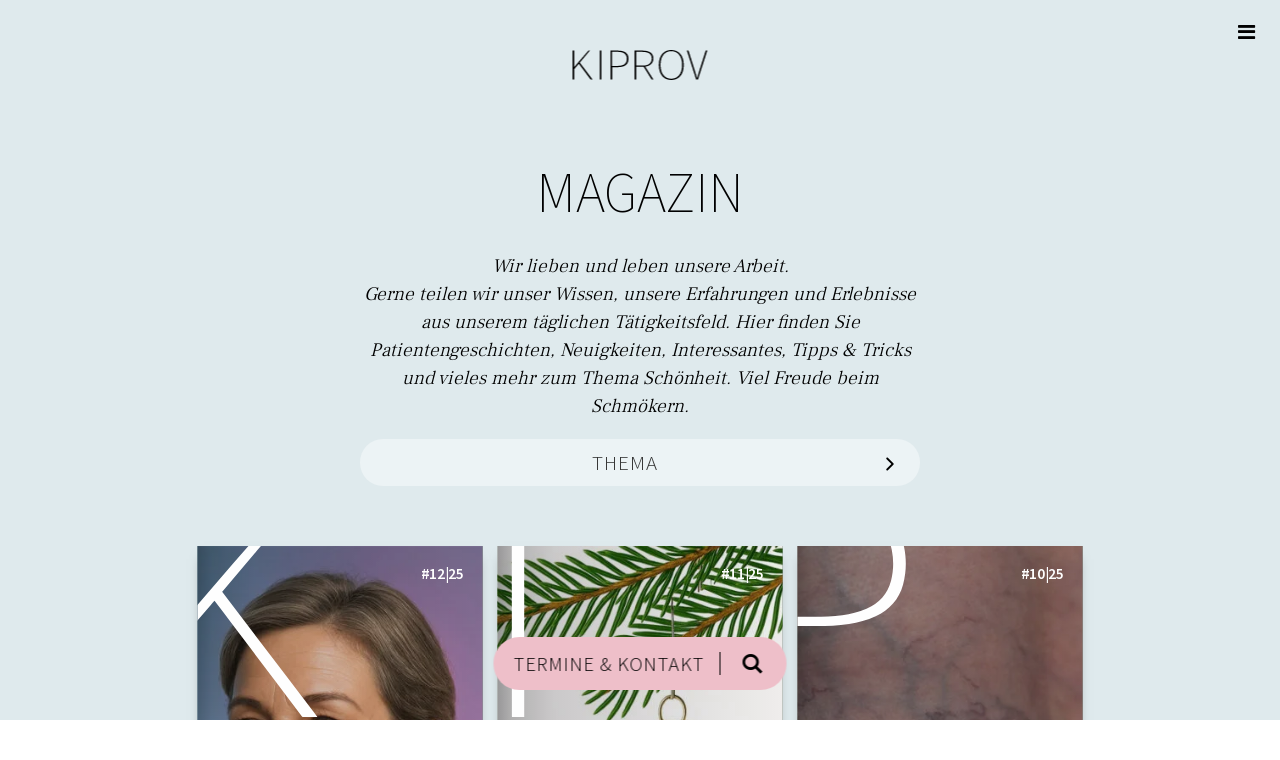

--- FILE ---
content_type: text/html; charset=UTF-8
request_url: https://www.kiprov.com/blog/
body_size: 12934
content:

<!doctype html>
<html lang="de" prefix="og: https://ogp.me/ns#">
<head>
	<meta charset="UTF-8">
	<meta name="viewport" content="width=device-width, initial-scale=1, user-scalable=no">
	<link rel="profile" href="https://gmpg.org/xfn/11">

		<style>img:is([sizes="auto" i], [sizes^="auto," i]) { contain-intrinsic-size: 3000px 1500px }</style>
	
<!-- Suchmaschinen-Optimierung durch Rank Math PRO - https://rankmath.com/ -->
<title>Blog - KIPROV</title>
<meta name="robots" content="follow, index, max-snippet:-1, max-video-preview:-1, max-image-preview:large"/>
<link rel="canonical" href="https://www.kiprov.com/blog/" />
<meta property="og:locale" content="de_DE" />
<meta property="og:type" content="article" />
<meta property="og:title" content="Blog - KIPROV" />
<meta property="og:url" content="https://www.kiprov.com/blog/" />
<meta property="og:site_name" content="KIPROV" />
<meta property="article:publisher" content="https://www.facebook.com/privatklinik.kiprov" />
<meta property="og:updated_time" content="2021-12-22T09:58:55+00:00" />
<meta property="og:image" content="https://www.kiprov.com/wp-content/uploads/2022/09/sharePost2.jpg" />
<meta property="og:image:secure_url" content="https://www.kiprov.com/wp-content/uploads/2022/09/sharePost2.jpg" />
<meta property="og:image:width" content="1200" />
<meta property="og:image:height" content="630" />
<meta property="og:image:alt" content="Blog" />
<meta property="og:image:type" content="image/jpeg" />
<meta property="article:published_time" content="2017-05-03T09:51:17+00:00" />
<meta property="article:modified_time" content="2021-12-22T09:58:55+00:00" />
<meta name="twitter:card" content="summary_large_image" />
<meta name="twitter:title" content="Blog - KIPROV" />
<meta name="twitter:image" content="https://www.kiprov.com/wp-content/uploads/2022/09/sharePost2.jpg" />
<meta name="twitter:label1" content="Lesedauer" />
<meta name="twitter:data1" content="Weniger als eine Minute" />
<script type="application/ld+json" class="rank-math-schema-pro">{"@context":"https://schema.org","@graph":[{"@type":"Place","@id":"https://www.kiprov.com/#place","address":{"@type":"PostalAddress","streetAddress":"Maxingstr. 44","addressRegion":"Wien","postalCode":"1130","addressCountry":"\u00d6sterreich"}},{"@type":["MedicalClinic","Organization"],"@id":"https://www.kiprov.com/#organization","name":"Privatklinik KIPROV","url":"https://www.kiprov.com","sameAs":["https://www.facebook.com/privatklinik.kiprov"],"email":"privatklinik@kiprov.com","address":{"@type":"PostalAddress","streetAddress":"Maxingstr. 44","addressRegion":"Wien","postalCode":"1130","addressCountry":"\u00d6sterreich"},"logo":{"@type":"ImageObject","@id":"https://www.kiprov.com/#logo","url":"https://preview.monster/kiprov/wordpress/wp-content/uploads/2021/05/cropped-cropped-logo_k-1.png","contentUrl":"https://preview.monster/kiprov/wordpress/wp-content/uploads/2021/05/cropped-cropped-logo_k-1.png","caption":"Privatklinik KIPROV","inLanguage":"de","width":"512","height":"512"},"openingHours":["Monday,Tuesday,Wednesday,Thursday,Friday,Saturday,Sunday 09:00-17:00"],"location":{"@id":"https://www.kiprov.com/#place"},"image":{"@id":"https://www.kiprov.com/#logo"}},{"@type":"WebSite","@id":"https://www.kiprov.com/#website","url":"https://www.kiprov.com","name":"Privatklinik KIPROV","publisher":{"@id":"https://www.kiprov.com/#organization"},"inLanguage":"de"},{"@type":"ImageObject","@id":"https://www.kiprov.com/wp-content/uploads/2022/09/sharePost2.jpg","url":"https://www.kiprov.com/wp-content/uploads/2022/09/sharePost2.jpg","width":"1200","height":"630","inLanguage":"de"},{"@type":"WebPage","@id":"https://www.kiprov.com/blog/#webpage","url":"https://www.kiprov.com/blog/","name":"Blog - KIPROV","datePublished":"2017-05-03T09:51:17+00:00","dateModified":"2021-12-22T09:58:55+00:00","isPartOf":{"@id":"https://www.kiprov.com/#website"},"primaryImageOfPage":{"@id":"https://www.kiprov.com/wp-content/uploads/2022/09/sharePost2.jpg"},"inLanguage":"de"},{"@type":"Person","@id":"https://www.kiprov.com/author/admin/","name":"Privatklinik KIPROV","url":"https://www.kiprov.com/author/admin/","image":{"@type":"ImageObject","@id":"https://secure.gravatar.com/avatar/e640afa1d711f946172cfaec90a0f74392fda3399205fcff5107de89c93976ea?s=96&amp;d=mm&amp;r=g","url":"https://secure.gravatar.com/avatar/e640afa1d711f946172cfaec90a0f74392fda3399205fcff5107de89c93976ea?s=96&amp;d=mm&amp;r=g","caption":"Privatklinik KIPROV","inLanguage":"de"},"worksFor":{"@id":"https://www.kiprov.com/#organization"}},{"@type":"Article","headline":"Blog - KIPROV","datePublished":"2017-05-03T09:51:17+00:00","dateModified":"2021-12-22T09:58:55+00:00","author":{"@id":"https://www.kiprov.com/author/admin/","name":"Privatklinik KIPROV"},"publisher":{"@id":"https://www.kiprov.com/#organization"},"name":"Blog - KIPROV","@id":"https://www.kiprov.com/blog/#richSnippet","isPartOf":{"@id":"https://www.kiprov.com/blog/#webpage"},"image":{"@id":"https://www.kiprov.com/wp-content/uploads/2022/09/sharePost2.jpg"},"inLanguage":"de","mainEntityOfPage":{"@id":"https://www.kiprov.com/blog/#webpage"}}]}</script>
<!-- /Rank Math WordPress SEO Plugin -->

<link rel="alternate" type="application/rss+xml" title="KIPROV &raquo; Feed" href="https://www.kiprov.com/feed/" />
<link rel="alternate" type="application/rss+xml" title="KIPROV &raquo; Kommentar-Feed" href="https://www.kiprov.com/comments/feed/" />
<script>
window._wpemojiSettings = {"baseUrl":"https:\/\/s.w.org\/images\/core\/emoji\/16.0.1\/72x72\/","ext":".png","svgUrl":"https:\/\/s.w.org\/images\/core\/emoji\/16.0.1\/svg\/","svgExt":".svg","source":{"concatemoji":"https:\/\/www.kiprov.com\/wp-includes\/js\/wp-emoji-release.min.js?ver=6.8.2"}};
/*! This file is auto-generated */
!function(s,n){var o,i,e;function c(e){try{var t={supportTests:e,timestamp:(new Date).valueOf()};sessionStorage.setItem(o,JSON.stringify(t))}catch(e){}}function p(e,t,n){e.clearRect(0,0,e.canvas.width,e.canvas.height),e.fillText(t,0,0);var t=new Uint32Array(e.getImageData(0,0,e.canvas.width,e.canvas.height).data),a=(e.clearRect(0,0,e.canvas.width,e.canvas.height),e.fillText(n,0,0),new Uint32Array(e.getImageData(0,0,e.canvas.width,e.canvas.height).data));return t.every(function(e,t){return e===a[t]})}function u(e,t){e.clearRect(0,0,e.canvas.width,e.canvas.height),e.fillText(t,0,0);for(var n=e.getImageData(16,16,1,1),a=0;a<n.data.length;a++)if(0!==n.data[a])return!1;return!0}function f(e,t,n,a){switch(t){case"flag":return n(e,"\ud83c\udff3\ufe0f\u200d\u26a7\ufe0f","\ud83c\udff3\ufe0f\u200b\u26a7\ufe0f")?!1:!n(e,"\ud83c\udde8\ud83c\uddf6","\ud83c\udde8\u200b\ud83c\uddf6")&&!n(e,"\ud83c\udff4\udb40\udc67\udb40\udc62\udb40\udc65\udb40\udc6e\udb40\udc67\udb40\udc7f","\ud83c\udff4\u200b\udb40\udc67\u200b\udb40\udc62\u200b\udb40\udc65\u200b\udb40\udc6e\u200b\udb40\udc67\u200b\udb40\udc7f");case"emoji":return!a(e,"\ud83e\udedf")}return!1}function g(e,t,n,a){var r="undefined"!=typeof WorkerGlobalScope&&self instanceof WorkerGlobalScope?new OffscreenCanvas(300,150):s.createElement("canvas"),o=r.getContext("2d",{willReadFrequently:!0}),i=(o.textBaseline="top",o.font="600 32px Arial",{});return e.forEach(function(e){i[e]=t(o,e,n,a)}),i}function t(e){var t=s.createElement("script");t.src=e,t.defer=!0,s.head.appendChild(t)}"undefined"!=typeof Promise&&(o="wpEmojiSettingsSupports",i=["flag","emoji"],n.supports={everything:!0,everythingExceptFlag:!0},e=new Promise(function(e){s.addEventListener("DOMContentLoaded",e,{once:!0})}),new Promise(function(t){var n=function(){try{var e=JSON.parse(sessionStorage.getItem(o));if("object"==typeof e&&"number"==typeof e.timestamp&&(new Date).valueOf()<e.timestamp+604800&&"object"==typeof e.supportTests)return e.supportTests}catch(e){}return null}();if(!n){if("undefined"!=typeof Worker&&"undefined"!=typeof OffscreenCanvas&&"undefined"!=typeof URL&&URL.createObjectURL&&"undefined"!=typeof Blob)try{var e="postMessage("+g.toString()+"("+[JSON.stringify(i),f.toString(),p.toString(),u.toString()].join(",")+"));",a=new Blob([e],{type:"text/javascript"}),r=new Worker(URL.createObjectURL(a),{name:"wpTestEmojiSupports"});return void(r.onmessage=function(e){c(n=e.data),r.terminate(),t(n)})}catch(e){}c(n=g(i,f,p,u))}t(n)}).then(function(e){for(var t in e)n.supports[t]=e[t],n.supports.everything=n.supports.everything&&n.supports[t],"flag"!==t&&(n.supports.everythingExceptFlag=n.supports.everythingExceptFlag&&n.supports[t]);n.supports.everythingExceptFlag=n.supports.everythingExceptFlag&&!n.supports.flag,n.DOMReady=!1,n.readyCallback=function(){n.DOMReady=!0}}).then(function(){return e}).then(function(){var e;n.supports.everything||(n.readyCallback(),(e=n.source||{}).concatemoji?t(e.concatemoji):e.wpemoji&&e.twemoji&&(t(e.twemoji),t(e.wpemoji)))}))}((window,document),window._wpemojiSettings);
</script>
<style id='wp-emoji-styles-inline-css'>

	img.wp-smiley, img.emoji {
		display: inline !important;
		border: none !important;
		box-shadow: none !important;
		height: 1em !important;
		width: 1em !important;
		margin: 0 0.07em !important;
		vertical-align: -0.1em !important;
		background: none !important;
		padding: 0 !important;
	}
</style>
<link rel='stylesheet' id='wp-block-library-css' href='https://www.kiprov.com/wp-includes/css/dist/block-library/style.min.css?ver=6.8.2' media='all' />
<style id='classic-theme-styles-inline-css'>
/*! This file is auto-generated */
.wp-block-button__link{color:#fff;background-color:#32373c;border-radius:9999px;box-shadow:none;text-decoration:none;padding:calc(.667em + 2px) calc(1.333em + 2px);font-size:1.125em}.wp-block-file__button{background:#32373c;color:#fff;text-decoration:none}
</style>
<style id='global-styles-inline-css'>
:root{--wp--preset--aspect-ratio--square: 1;--wp--preset--aspect-ratio--4-3: 4/3;--wp--preset--aspect-ratio--3-4: 3/4;--wp--preset--aspect-ratio--3-2: 3/2;--wp--preset--aspect-ratio--2-3: 2/3;--wp--preset--aspect-ratio--16-9: 16/9;--wp--preset--aspect-ratio--9-16: 9/16;--wp--preset--color--black: #000000;--wp--preset--color--cyan-bluish-gray: #abb8c3;--wp--preset--color--white: #ffffff;--wp--preset--color--pale-pink: #f78da7;--wp--preset--color--vivid-red: #cf2e2e;--wp--preset--color--luminous-vivid-orange: #ff6900;--wp--preset--color--luminous-vivid-amber: #fcb900;--wp--preset--color--light-green-cyan: #7bdcb5;--wp--preset--color--vivid-green-cyan: #00d084;--wp--preset--color--pale-cyan-blue: #8ed1fc;--wp--preset--color--vivid-cyan-blue: #0693e3;--wp--preset--color--vivid-purple: #9b51e0;--wp--preset--gradient--vivid-cyan-blue-to-vivid-purple: linear-gradient(135deg,rgba(6,147,227,1) 0%,rgb(155,81,224) 100%);--wp--preset--gradient--light-green-cyan-to-vivid-green-cyan: linear-gradient(135deg,rgb(122,220,180) 0%,rgb(0,208,130) 100%);--wp--preset--gradient--luminous-vivid-amber-to-luminous-vivid-orange: linear-gradient(135deg,rgba(252,185,0,1) 0%,rgba(255,105,0,1) 100%);--wp--preset--gradient--luminous-vivid-orange-to-vivid-red: linear-gradient(135deg,rgba(255,105,0,1) 0%,rgb(207,46,46) 100%);--wp--preset--gradient--very-light-gray-to-cyan-bluish-gray: linear-gradient(135deg,rgb(238,238,238) 0%,rgb(169,184,195) 100%);--wp--preset--gradient--cool-to-warm-spectrum: linear-gradient(135deg,rgb(74,234,220) 0%,rgb(151,120,209) 20%,rgb(207,42,186) 40%,rgb(238,44,130) 60%,rgb(251,105,98) 80%,rgb(254,248,76) 100%);--wp--preset--gradient--blush-light-purple: linear-gradient(135deg,rgb(255,206,236) 0%,rgb(152,150,240) 100%);--wp--preset--gradient--blush-bordeaux: linear-gradient(135deg,rgb(254,205,165) 0%,rgb(254,45,45) 50%,rgb(107,0,62) 100%);--wp--preset--gradient--luminous-dusk: linear-gradient(135deg,rgb(255,203,112) 0%,rgb(199,81,192) 50%,rgb(65,88,208) 100%);--wp--preset--gradient--pale-ocean: linear-gradient(135deg,rgb(255,245,203) 0%,rgb(182,227,212) 50%,rgb(51,167,181) 100%);--wp--preset--gradient--electric-grass: linear-gradient(135deg,rgb(202,248,128) 0%,rgb(113,206,126) 100%);--wp--preset--gradient--midnight: linear-gradient(135deg,rgb(2,3,129) 0%,rgb(40,116,252) 100%);--wp--preset--font-size--small: 13px;--wp--preset--font-size--medium: 20px;--wp--preset--font-size--large: 36px;--wp--preset--font-size--x-large: 42px;--wp--preset--spacing--20: 0.44rem;--wp--preset--spacing--30: 0.67rem;--wp--preset--spacing--40: 1rem;--wp--preset--spacing--50: 1.5rem;--wp--preset--spacing--60: 2.25rem;--wp--preset--spacing--70: 3.38rem;--wp--preset--spacing--80: 5.06rem;--wp--preset--shadow--natural: 6px 6px 9px rgba(0, 0, 0, 0.2);--wp--preset--shadow--deep: 12px 12px 50px rgba(0, 0, 0, 0.4);--wp--preset--shadow--sharp: 6px 6px 0px rgba(0, 0, 0, 0.2);--wp--preset--shadow--outlined: 6px 6px 0px -3px rgba(255, 255, 255, 1), 6px 6px rgba(0, 0, 0, 1);--wp--preset--shadow--crisp: 6px 6px 0px rgba(0, 0, 0, 1);}:where(.is-layout-flex){gap: 0.5em;}:where(.is-layout-grid){gap: 0.5em;}body .is-layout-flex{display: flex;}.is-layout-flex{flex-wrap: wrap;align-items: center;}.is-layout-flex > :is(*, div){margin: 0;}body .is-layout-grid{display: grid;}.is-layout-grid > :is(*, div){margin: 0;}:where(.wp-block-columns.is-layout-flex){gap: 2em;}:where(.wp-block-columns.is-layout-grid){gap: 2em;}:where(.wp-block-post-template.is-layout-flex){gap: 1.25em;}:where(.wp-block-post-template.is-layout-grid){gap: 1.25em;}.has-black-color{color: var(--wp--preset--color--black) !important;}.has-cyan-bluish-gray-color{color: var(--wp--preset--color--cyan-bluish-gray) !important;}.has-white-color{color: var(--wp--preset--color--white) !important;}.has-pale-pink-color{color: var(--wp--preset--color--pale-pink) !important;}.has-vivid-red-color{color: var(--wp--preset--color--vivid-red) !important;}.has-luminous-vivid-orange-color{color: var(--wp--preset--color--luminous-vivid-orange) !important;}.has-luminous-vivid-amber-color{color: var(--wp--preset--color--luminous-vivid-amber) !important;}.has-light-green-cyan-color{color: var(--wp--preset--color--light-green-cyan) !important;}.has-vivid-green-cyan-color{color: var(--wp--preset--color--vivid-green-cyan) !important;}.has-pale-cyan-blue-color{color: var(--wp--preset--color--pale-cyan-blue) !important;}.has-vivid-cyan-blue-color{color: var(--wp--preset--color--vivid-cyan-blue) !important;}.has-vivid-purple-color{color: var(--wp--preset--color--vivid-purple) !important;}.has-black-background-color{background-color: var(--wp--preset--color--black) !important;}.has-cyan-bluish-gray-background-color{background-color: var(--wp--preset--color--cyan-bluish-gray) !important;}.has-white-background-color{background-color: var(--wp--preset--color--white) !important;}.has-pale-pink-background-color{background-color: var(--wp--preset--color--pale-pink) !important;}.has-vivid-red-background-color{background-color: var(--wp--preset--color--vivid-red) !important;}.has-luminous-vivid-orange-background-color{background-color: var(--wp--preset--color--luminous-vivid-orange) !important;}.has-luminous-vivid-amber-background-color{background-color: var(--wp--preset--color--luminous-vivid-amber) !important;}.has-light-green-cyan-background-color{background-color: var(--wp--preset--color--light-green-cyan) !important;}.has-vivid-green-cyan-background-color{background-color: var(--wp--preset--color--vivid-green-cyan) !important;}.has-pale-cyan-blue-background-color{background-color: var(--wp--preset--color--pale-cyan-blue) !important;}.has-vivid-cyan-blue-background-color{background-color: var(--wp--preset--color--vivid-cyan-blue) !important;}.has-vivid-purple-background-color{background-color: var(--wp--preset--color--vivid-purple) !important;}.has-black-border-color{border-color: var(--wp--preset--color--black) !important;}.has-cyan-bluish-gray-border-color{border-color: var(--wp--preset--color--cyan-bluish-gray) !important;}.has-white-border-color{border-color: var(--wp--preset--color--white) !important;}.has-pale-pink-border-color{border-color: var(--wp--preset--color--pale-pink) !important;}.has-vivid-red-border-color{border-color: var(--wp--preset--color--vivid-red) !important;}.has-luminous-vivid-orange-border-color{border-color: var(--wp--preset--color--luminous-vivid-orange) !important;}.has-luminous-vivid-amber-border-color{border-color: var(--wp--preset--color--luminous-vivid-amber) !important;}.has-light-green-cyan-border-color{border-color: var(--wp--preset--color--light-green-cyan) !important;}.has-vivid-green-cyan-border-color{border-color: var(--wp--preset--color--vivid-green-cyan) !important;}.has-pale-cyan-blue-border-color{border-color: var(--wp--preset--color--pale-cyan-blue) !important;}.has-vivid-cyan-blue-border-color{border-color: var(--wp--preset--color--vivid-cyan-blue) !important;}.has-vivid-purple-border-color{border-color: var(--wp--preset--color--vivid-purple) !important;}.has-vivid-cyan-blue-to-vivid-purple-gradient-background{background: var(--wp--preset--gradient--vivid-cyan-blue-to-vivid-purple) !important;}.has-light-green-cyan-to-vivid-green-cyan-gradient-background{background: var(--wp--preset--gradient--light-green-cyan-to-vivid-green-cyan) !important;}.has-luminous-vivid-amber-to-luminous-vivid-orange-gradient-background{background: var(--wp--preset--gradient--luminous-vivid-amber-to-luminous-vivid-orange) !important;}.has-luminous-vivid-orange-to-vivid-red-gradient-background{background: var(--wp--preset--gradient--luminous-vivid-orange-to-vivid-red) !important;}.has-very-light-gray-to-cyan-bluish-gray-gradient-background{background: var(--wp--preset--gradient--very-light-gray-to-cyan-bluish-gray) !important;}.has-cool-to-warm-spectrum-gradient-background{background: var(--wp--preset--gradient--cool-to-warm-spectrum) !important;}.has-blush-light-purple-gradient-background{background: var(--wp--preset--gradient--blush-light-purple) !important;}.has-blush-bordeaux-gradient-background{background: var(--wp--preset--gradient--blush-bordeaux) !important;}.has-luminous-dusk-gradient-background{background: var(--wp--preset--gradient--luminous-dusk) !important;}.has-pale-ocean-gradient-background{background: var(--wp--preset--gradient--pale-ocean) !important;}.has-electric-grass-gradient-background{background: var(--wp--preset--gradient--electric-grass) !important;}.has-midnight-gradient-background{background: var(--wp--preset--gradient--midnight) !important;}.has-small-font-size{font-size: var(--wp--preset--font-size--small) !important;}.has-medium-font-size{font-size: var(--wp--preset--font-size--medium) !important;}.has-large-font-size{font-size: var(--wp--preset--font-size--large) !important;}.has-x-large-font-size{font-size: var(--wp--preset--font-size--x-large) !important;}
:where(.wp-block-post-template.is-layout-flex){gap: 1.25em;}:where(.wp-block-post-template.is-layout-grid){gap: 1.25em;}
:where(.wp-block-columns.is-layout-flex){gap: 2em;}:where(.wp-block-columns.is-layout-grid){gap: 2em;}
:root :where(.wp-block-pullquote){font-size: 1.5em;line-height: 1.6;}
</style>
<link rel='stylesheet' id='kiprov_next-style-css' href='https://www.kiprov.com/wp-content/themes/kiprov_next/assets/css/style.min.css?ver=1.0.1.66' media='all' />
<link rel='stylesheet' id='slb_core-css' href='https://www.kiprov.com/wp-content/plugins/simple-lightbox/client/css/app.css?ver=2.9.4' media='all' />
<link rel='stylesheet' id='borlabs-cookie-custom-css' href='https://www.kiprov.com/wp-content/cache/borlabs-cookie/1/borlabs-cookie-1-de.css?ver=3.3.17-97' media='all' />
<script data-no-optimize="1" data-no-minify="1" data-cfasync="false" src="https://www.kiprov.com/wp-content/cache/borlabs-cookie/1/borlabs-cookie-config-de.json.js?ver=3.3.17-73" id="borlabs-cookie-config-js"></script>
<link rel="https://api.w.org/" href="https://www.kiprov.com/wp-json/" /><link rel="alternate" title="JSON" type="application/json" href="https://www.kiprov.com/wp-json/wp/v2/pages/3345" /><link rel="EditURI" type="application/rsd+xml" title="RSD" href="https://www.kiprov.com/xmlrpc.php?rsd" />
<meta name="generator" content="WordPress 6.8.2" />
<link rel='shortlink' href='https://www.kiprov.com/?p=3345' />
<link rel="alternate" title="oEmbed (JSON)" type="application/json+oembed" href="https://www.kiprov.com/wp-json/oembed/1.0/embed?url=https%3A%2F%2Fwww.kiprov.com%2Fblog%2F" />
<link rel="alternate" title="oEmbed (XML)" type="text/xml+oembed" href="https://www.kiprov.com/wp-json/oembed/1.0/embed?url=https%3A%2F%2Fwww.kiprov.com%2Fblog%2F&#038;format=xml" />

<!-- Meta Pixel Code -->
<script type='text/javascript'>
!function(f,b,e,v,n,t,s){if(f.fbq)return;n=f.fbq=function(){n.callMethod?
n.callMethod.apply(n,arguments):n.queue.push(arguments)};if(!f._fbq)f._fbq=n;
n.push=n;n.loaded=!0;n.version='2.0';n.queue=[];t=b.createElement(e);t.async=!0;
t.src=v;s=b.getElementsByTagName(e)[0];s.parentNode.insertBefore(t,s)}(window,
document,'script','https://connect.facebook.net/en_US/fbevents.js');
</script>
<!-- End Meta Pixel Code -->
<script type='text/javascript'>var url = window.location.origin + '?ob=open-bridge';
            fbq('set', 'openbridge', '6883193648459928', url);
fbq('init', '6883193648459928', {}, {
    "agent": "wordpress-6.8.2-4.1.5"
})</script><script type='text/javascript'>
    fbq('track', 'PageView', []);
  </script><script data-borlabs-cookie-script-blocker-ignore>
if ('0' === '1' && ('0' === '1' || '1' === '1')) {
	window['gtag_enable_tcf_support'] = true;
}
window.dataLayer = window.dataLayer || [];
function gtag(){dataLayer.push(arguments);}
gtag('set', 'developer_id.dYjRjMm', true);
if('0' === '1' || '1' === '1') {
	if (window.BorlabsCookieGoogleConsentModeDefaultSet !== true) {
        let getCookieValue = function (name) {
            return document.cookie.match('(^|;)\\s*' + name + '\\s*=\\s*([^;]+)')?.pop() || '';
        };
        let cookieValue = getCookieValue('borlabs-cookie-gcs');
        let consentsFromCookie = {};
        if (cookieValue !== '') {
            consentsFromCookie = JSON.parse(decodeURIComponent(cookieValue));
        }
        let defaultValues = {
            'ad_storage': 'denied',
            'ad_user_data': 'denied',
            'ad_personalization': 'denied',
            'analytics_storage': 'denied',
            'functionality_storage': 'denied',
            'personalization_storage': 'denied',
            'security_storage': 'denied',
            'wait_for_update': 500,
        };
        gtag('consent', 'default', { ...defaultValues, ...consentsFromCookie });
    }
    window.BorlabsCookieGoogleConsentModeDefaultSet = true;
    let borlabsCookieConsentChangeHandler = function () {
        window.dataLayer = window.dataLayer || [];
        if (typeof gtag !== 'function') { function gtag(){dataLayer.push(arguments);} }

        let getCookieValue = function (name) {
            return document.cookie.match('(^|;)\\s*' + name + '\\s*=\\s*([^;]+)')?.pop() || '';
        };
        let cookieValue = getCookieValue('borlabs-cookie-gcs');
        let consentsFromCookie = {};
        if (cookieValue !== '') {
            consentsFromCookie = JSON.parse(decodeURIComponent(cookieValue));
        }

        consentsFromCookie.ad_storage = BorlabsCookie.Consents.hasConsent('google-ads') ? 'granted' : 'denied';
		consentsFromCookie.ad_user_data = BorlabsCookie.Consents.hasConsent('google-ads') ? 'granted' : 'denied';
		consentsFromCookie.ad_personalization = BorlabsCookie.Consents.hasConsent('google-ads') ? 'granted' : 'denied';

        BorlabsCookie.CookieLibrary.setCookie(
            'borlabs-cookie-gcs',
            JSON.stringify(consentsFromCookie),
            BorlabsCookie.Settings.automaticCookieDomainAndPath.value ? '' : BorlabsCookie.Settings.cookieDomain.value,
            BorlabsCookie.Settings.cookiePath.value,
            BorlabsCookie.Cookie.getPluginCookie().expires,
            BorlabsCookie.Settings.cookieSecure.value,
            BorlabsCookie.Settings.cookieSameSite.value
        );
    }
    document.addEventListener('borlabs-cookie-consent-saved', borlabsCookieConsentChangeHandler);
    document.addEventListener('borlabs-cookie-handle-unblock', borlabsCookieConsentChangeHandler);
}
if('0' === '1') {
    gtag("js", new Date());

    gtag("config", "AW-1067565154");

    (function (w, d, s, i) {
    var f = d.getElementsByTagName(s)[0],
        j = d.createElement(s);
    j.async = true;
    j.src =
        "https://www.googletagmanager.com/gtag/js?id=" + i;
    f.parentNode.insertBefore(j, f);
    })(window, document, "script", "AW-1067565154");
}
</script><script data-no-optimize="1" data-no-minify="1" data-cfasync="false" data-borlabs-cookie-script-blocker-ignore>
	if ('0' === '1' && '1' === '1') {
		window['gtag_enable_tcf_support'] = true;
	}
	window.dataLayer = window.dataLayer || [];
	if (typeof gtag !== 'function') { function gtag(){dataLayer.push(arguments);} }
	gtag('set', 'developer_id.dYjRjMm', true);
	if ('1' === '1') {
		let getCookieValue = function (name) {
			return document.cookie.match('(^|;)\\s*' + name + '\\s*=\\s*([^;]+)')?.pop() || '';
		};
		let cookieValue = getCookieValue('borlabs-cookie-gcs');
		let consentsFromCookie = {};
		if (cookieValue !== '') {
			 consentsFromCookie = JSON.parse(decodeURIComponent(cookieValue));
		}
		let defaultValues = {
			'ad_storage': 'denied',
			'ad_user_data': 'denied',
			'ad_personalization': 'denied',
			'analytics_storage': 'denied',
			'functionality_storage': 'denied',
			'personalization_storage': 'denied',
			'security_storage': 'denied',
			'wait_for_update': 500,
		};
		gtag('consent', 'default', { ...defaultValues, ...consentsFromCookie });
		gtag('set', 'ads_data_redaction', true);
	}

	if('0' === '1') {
		var url = new URL(window.location.href);

		if ((url.searchParams.has('gtm_debug') && url.searchParams.get('gtm_debug') !== '') || document.cookie.indexOf('__TAG_ASSISTANT=') !== -1 || document.documentElement.hasAttribute('data-tag-assistant-present')) {
			(function(w,d,s,l,i){w[l]=w[l]||[];w[l].push({"gtm.start":
new Date().getTime(),event:"gtm.js"});var f=d.getElementsByTagName(s)[0],
j=d.createElement(s),dl=l!="dataLayer"?"&l="+l:"";j.async=true;j.src=
"https://www.googletagmanager.com/gtm.js?id="+i+dl;f.parentNode.insertBefore(j,f);
})(window,document,"script","dataLayer","GTM-KQNF2PP");
		} else {
			(function(w,d,s,l,i){w[l]=w[l]||[];w[l].push({"gtm.start":
new Date().getTime(),event:"gtm.js"});var f=d.getElementsByTagName(s)[0],
j=d.createElement(s),dl=l!="dataLayer"?"&l="+l:"";j.async=true;j.src=
"https://www.kiprov.com/wp-content/uploads/borlabs-cookie/"+i+'.js?ver=not-set-yet';f.parentNode.insertBefore(j,f);
})(window,document,"script","dataLayer","GTM-KQNF2PP");
		}
  	}

	(function () {
		var borlabsCookieConsentChangeHandler = function () {
			window.dataLayer = window.dataLayer || [];
			if (typeof gtag !== 'function') { function gtag(){dataLayer.push(arguments);} }

			let gtmConsents = {};
			if ('1' === '1') {
				if ('0' === '1') {
					gtmConsents = {
						'analytics_storage': BorlabsCookie.Consents.hasConsentForServiceGroup('statistics') === true ? 'granted' : 'denied',
						'functionality_storage': BorlabsCookie.Consents.hasConsentForServiceGroup('statistics') === true ? 'granted' : 'denied',
						'personalization_storage': BorlabsCookie.Consents.hasConsentForServiceGroup('marketing') === true ? 'granted' : 'denied',
						'security_storage': BorlabsCookie.Consents.hasConsentForServiceGroup('statistics') === true ? 'granted' : 'denied',
					};
				} else {
					gtmConsents = {
						'ad_storage': BorlabsCookie.Consents.hasConsentForServiceGroup('marketing') === true ? 'granted' : 'denied',
						'ad_user_data': BorlabsCookie.Consents.hasConsentForServiceGroup('marketing') === true ? 'granted' : 'denied',
						'ad_personalization': BorlabsCookie.Consents.hasConsentForServiceGroup('marketing') === true ? 'granted' : 'denied',
						'analytics_storage': BorlabsCookie.Consents.hasConsentForServiceGroup('statistics') === true ? 'granted' : 'denied',
						'functionality_storage': BorlabsCookie.Consents.hasConsentForServiceGroup('statistics') === true ? 'granted' : 'denied',
						'personalization_storage': BorlabsCookie.Consents.hasConsentForServiceGroup('marketing') === true ? 'granted' : 'denied',
						'security_storage': BorlabsCookie.Consents.hasConsentForServiceGroup('statistics') === true ? 'granted' : 'denied',
					};
				}
				BorlabsCookie.CookieLibrary.setCookie(
					'borlabs-cookie-gcs',
				  	JSON.stringify(gtmConsents),
					BorlabsCookie.Settings.automaticCookieDomainAndPath.value ? '' : BorlabsCookie.Settings.cookieDomain.value,
					BorlabsCookie.Settings.cookiePath.value,
					BorlabsCookie.Cookie.getPluginCookie().expires,
					BorlabsCookie.Settings.cookieSecure.value,
					BorlabsCookie.Settings.cookieSameSite.value
				);
				gtag('consent', 'update', gtmConsents);
			}

			var consents = BorlabsCookie.Cookie.getPluginCookie().consents;
			for (var serviceGroup in consents) {
				for (var service of consents[serviceGroup]) {
					if (!window.BorlabsCookieGtmPackageSentEvents.includes(service) && service !== 'borlabs-cookie') {
						window.dataLayer.push({
							event: 'borlabs-cookie-opt-in-'+service,
						});
						window.BorlabsCookieGtmPackageSentEvents.push(service);
					}
				}
			}
		  	var afterConsentsEvent = document.createEvent('Event');
		    afterConsentsEvent.initEvent('borlabs-cookie-google-tag-manager-after-consents', true, true);
		  	document.dispatchEvent(afterConsentsEvent);
		};
		window.BorlabsCookieGtmPackageSentEvents = [];
		document.addEventListener('borlabs-cookie-consent-saved', borlabsCookieConsentChangeHandler);
		document.addEventListener('borlabs-cookie-handle-unblock', borlabsCookieConsentChangeHandler);
	})();
</script><link rel="icon" href="https://www.kiprov.com/wp-content/uploads/2021/05/cropped-logo_k-1-32x32.png" sizes="32x32" />
<link rel="icon" href="https://www.kiprov.com/wp-content/uploads/2021/05/cropped-logo_k-1-192x192.png" sizes="192x192" />
<link rel="apple-touch-icon" href="https://www.kiprov.com/wp-content/uploads/2021/05/cropped-logo_k-1-180x180.png" />
<meta name="msapplication-TileImage" content="https://www.kiprov.com/wp-content/uploads/2021/05/cropped-logo_k-1-270x270.png" />
		<style id="wp-custom-css">
			.nav-touchbar-small a {
	display: block;
	margin-top:0.5em;
	font-size: 0.8em !important;
	
}		</style>
		</head>

<body class="wp-singular page-template page-template-page-home page-template-page-home-php page page-id-3345 wp-custom-logo wp-theme-kiprov_next kiprov_font_light">



<!-- Meta Pixel Code -->
<noscript>
<img height="1" width="1" style="display:none" alt="fbpx"
src="https://www.facebook.com/tr?id=6883193648459928&ev=PageView&noscript=1" />
</noscript>
<!-- End Meta Pixel Code -->
<div id="page" class="site">
	<a class="skip-link screen-reader-text" href="#primary">Skip to content</a>

	<!-- KIPROV NAVIGATION START -->

<div id="kiprov_menu_burger" class="kiprov_menu_burger"><i class="kiprov_font_icon">&#xf0c9;</i></div>
<a id="kiprov_menu_logo" class="kiprov_menu_logo" href="https://www.kiprov.com">
    <svg class="kiprov_logo_svg" xmlns="http://www.w3.org/2000/svg" version="1.1" x="0px" y="0px"
        viewBox="0 0 283.5 62.1" style="enable-background:new 0 0 283.5 62.1;" xml:space="preserve">
        <g class="kiprov_logo_color">
    <path d="M3.7,35.3C8.4,29.5,33.5,1.2,33.5,1.2h3L15.4,26.1L42,60.9h-4.2L13.3,28.5L3.7,39.6v21.3H0.2V1.2h3.5v17.1
        c0,6.3,0,11.2-0.1,17H3.7z"/>
    <path  d="M57.3,60.9V1.2h3.5v59.7H57.3z"/>
    <path  d="M79.7,60.9V1.2h14.8c16.8,0,23.1,6.3,23.1,17c0,12-7.4,17.4-24.4,17.4h-10v25.4H79.7z M93.1,33
        c15.1,0,20.9-4.8,20.9-14.8c0-8.9-5.3-14.4-19.4-14.4H83.1V33H93.1z"/>
    <path  d="M181.3,31c0-21.8,12.2-31,26.2-31c14,0,26.2,9.2,26.2,31.1c0,21.8-12.2,31-26.2,31
        C193.5,62.1,181.3,52.9,181.3,31L181.3,31z M207.4,2.4c-11.7,0-22.6,8.2-22.6,28.6c0,20.3,10.9,28.5,22.7,28.5
        c11.8,0,22.7-8.3,22.7-28.5C230.2,10.7,219.3,2.4,207.4,2.4L207.4,2.4z"/>
    <path  d="M261.8,58.1c2.9-10.2,5.6-19,8.6-28l9.3-28.9h3.5l-19.5,59.7h-4.1L240.2,1.2h3.5l9.3,29
        c2.9,9,5.8,17.8,8.6,27.9H261.8z"/>
    <path  d="M152.8,34.4c10.6-1.4,17-7.5,17-16.7c0-11.3-7.8-16.5-23.6-16.5h-15.9v59.7h3.4V34.7h14.6c0.6,0,1.2,0,1.2,0
        l16.5,26.2h3.9L152.8,34.4z M133.8,32.2V3.8h12c16.3,0,20.5,5.7,20.5,14c0,8.6-6.3,14.4-17.2,14.4H133.8z"/>
</g>
    </svg>
</a>
<div id="kiprov_menu_subtitle" class="kiprov_font_thin kiprov_menu_subtitle">Subtitle</div>
<div id="kiprov_menu_navbar" class="kiprov_navigation_bar"></div>

<nav id="kiprov_menu" class="kiprov_menu">
    <div id="kiprov_menu_content" class="kiprov_menu_content">

        <div id="kiprov_menu_list" class="kiprov_menu_list"><ul id="kiprov_menu_items" class="kiprov_menu_items"><li id="menu-item-6680" class="menu-item menu-item-type-post_type menu-item-object-page menu-item-6680"><a href="https://www.kiprov.com/behandlungen/">Behandlungen</a></li>
<li id="menu-item-6940" class="menu-item menu-item-type-post_type menu-item-object-page menu-item-6940"><a href="https://www.kiprov.com/team/">Unser Team</a></li>
<li id="menu-item-6679" class="menu-item menu-item-type-post_type menu-item-object-page current-menu-item page_item page-item-3345 current_page_item menu-item-6679"><a href="https://www.kiprov.com/blog/" aria-current="page">Magazin</a></li>
</ul></div><div id="kiprov_menu_list_small" class="kiprov_menu_list_small"><ul id="kiprov_menu_items_small" class="kiprov_menu_items_small"><li id="menu-item-9998" class="menu-item menu-item-type-post_type menu-item-object-page menu-item-9998"><a href="https://www.kiprov.com/newsletter/">Newsletter</a></li>
<li id="menu-item-7777" class="menu-item menu-item-type-post_type menu-item-object-page menu-item-7777"><a href="https://www.kiprov.com/feedback/">Kundenmeinungen</a></li>
<li id="menu-item-6941" class="menu-item menu-item-type-post_type menu-item-object-page menu-item-6941"><a href="https://www.kiprov.com/team/frag-das-team/">Frag das Team</a></li>
<li id="menu-item-6673" class="menu-item menu-item-type-post_type menu-item-object-page menu-item-6673"><a href="https://www.kiprov.com/ueber-uns/">Über Uns</a></li>
<li id="menu-item-6779" class="menu-item menu-item-type-post_type menu-item-object-page menu-item-6779"><a href="https://www.kiprov.com/service/preise-und-ratenzahlung/">Preise &#038; Ratenzahlung</a></li>
</ul></div>
        <ul class="kiprov_some_icons">
            <li><a href="https://www.facebook.com/privatklinik.kiprov" target="_blank"><i class="kiprov_font_icon">&#xf09a;</i></a></li>
            <li><a href="https://www.youtube.com/channel/UCjNOfK6ocPGelvjeVMsXZ9Q" target="_blank"><i class="kiprov_font_icon">&#xf16a;</i></a></li>
            <li><a href="https://www.instagram.com/privatklinikkiprov" target="_blank"><i class="kiprov_font_icon">&#xf16d;</i></a></li>
        </ul>
    </div>
    <div class="kiprov_menu_closer"></div>
</nav>

<!-- KIPROV NAVIGATION END -->

<!-- KIPROV TOUCHBAR START -->


<div id="kiprov_touchbar" class="kiprov_touchbar">
    <ul id="kiprov_touchbar_items" class="kiprov_touchbar_items">
        <li id="kiprov_touchbar_item_1" class="kiprov_touchbar_item"><a class="kiprov_touchbar_item_link kiprov_font_light" href="javascript:KIPROV.navigation.showTouchbarModal(1)">TERMINE &amp; KONTAKT</a></li>
        <li id="kiprov_touchbar_item_2" class="kiprov_touchbar_item"><a class="kiprov_touchbar_item_link kiprov_font_light" href="javascript:KIPROV.navigation.showTouchbarModal(2)"><i class="kiprov_font_icon">&#xe800;</i></a></li>
    </ul>
</div>

<div id="kiprov_touchbar_modals" class="kiprov_touchbar_modals">


    <div id="kiprov_touchbar_modal_1" class="kiprov_touchbar_modal kiprov_touchbar_modal_bg_color">
        <div class="kiprov_touchbar_modals_close kiprov_toucbar_modal_closer"><i class="kiprov_font_icon">&#xe813;</i></div>
        <div class="kiprov_touchbar_modal_content">

            <a href="tel:004318775215" class="kiprov_phonenumber_href kiprov_touchbar_modal_phone_button kiprov_bgcolor_blue">
                <div class="kiprov_touchbar_modal_phone_button_content"><i class="kiprov_font_icon">&#xe801;</i></div>
            </a>
            <div class="kiprov_phonenumber_text" style="font-size:1.25em; margin: 15px 0px 7px 0px">
                +43 1 877 52 15            </div>
            <div style="font-size:18px; margin: 10px 0px 20px 0px">
            <a style="text-decoration: none" class="kiprov_email_text kiprov_email_href" href="mailto:privatklinik@kiprov.com">E-MAIL ANFRAGE</a>
        </div>  

            <div id="kiprov_touchbar_modal_list" class="kiprov_touchbar_modal_list"><ul id="kiprov_touchbar_modal_items" class="kiprov_touchbar_modal_items"><li id="menu-item-7482" class="menu-item menu-item-type-post_type menu-item-object-page menu-item-7482"><a href="https://www.kiprov.com/service/beratungstermin/">Online Terminvergabe</a></li>
<li id="menu-item-7473" class="menu-item menu-item-type-post_type menu-item-object-page menu-item-7473"><a href="https://www.kiprov.com/rueckruf/">Rückruf vereinbaren</a></li>
<li id="menu-item-8486" class="menu-item menu-item-type-custom menu-item-object-custom menu-item-8486"><a href="https://www.kiprov.com/kontaktformular/#kontaktformular">Kontaktformular</a></li>
<li id="menu-item-7480" class="menu-item menu-item-type-post_type menu-item-object-page menu-item-7480"><a href="https://www.kiprov.com/standorte/">Anreise</a></li>
<li id="menu-item-9999" class="menu-item menu-item-type-post_type menu-item-object-page menu-item-9999"><a href="https://www.kiprov.com/newsletter/">Newsletter</a></li>
<li id="menu-item-10294" class="nav-touchbar-small menu-item menu-item-type-post_type menu-item-object-page menu-item-10294"><a href="https://www.kiprov.com/impressum/">Impressum</a></li>
</ul></div>
        </div>
        <div class="kiprov_toucbar_modal_closer"></div>
    </div>

    <div id="kiprov_touchbar_modal_2" class="kiprov_touchbar_modal kiprov_touchbar_modal_bg_color">
        <div class="kiprov_touchbar_modals_close kiprov_toucbar_modal_closer"><i class="kiprov_font_icon">&#xe813;</i></div>
        <div class="kiprov_touchbar_modal_content">

            <!-- <p class="kiprovkibas_intro_copy kiprov_font_secondary_light" style="margin:0px 0px 40px 0px">Eine passende Behandlung finden</p> -->

            <div id="kiprov_touchbar_kibas">
                <!-- BEHANDLUNGSFINDER START -->
                <div id="kiprovkibas" class="kiprovkibas">
                    <p id="kiprovkibas_headline" class="kiprovkibas_intro_copy kiprov_font_secondary_light" style="font-size: 16px;  margin:40px 0px 20px 0px">Finden Sie eine passende Behandlung</p>

                    <div id="kiprovkibas_behandlungen" class="kiprovkibas_box kiprov_bgcolor_blue">

                        <!--<div class="kiprovkibas_overlay">-->

                        <div class="kiprovkibas_filter">
                            <div id="kiprovkibas_regionen">
                                <!--<div>An meinen</div>-->
                                <button id="kiprovkibas_button_regionen" style="text-align:center" class="kiprov_button arrow medium kiprov_bgcolor_blue kiprov_font_light">Körperregion</button>
                                <div id="kiprovkibas_options_regionen" class="kiprovkibas_options">
                                    <ul id="kiprovkibas_items_regionen" class="kiprovkibas_list kiprov_font_light">
                                    </ul>
                                </div>
                            </div>
                            <div id="kiprovkibas_probleme">
                                <!--<div>stört mich</div>-->
                                <button id="kiprovkibas_button_probleme" style="text-align:center" class="kiprov_button arrow medium kiprov_bgcolor_blue kiprov_font_light">Problembereich</button>
                                <div id="kiprovkibas_options_probleme" class="kiprovkibas_options">
                                    <ul id="kiprovkibas_items_probleme" class="kiprovkibas_list kiprov_font_light">
                                    </ul>
                                </div>
                            </div>
                            <div id="kiprovkibas_submit" style="padding:20px 0px 10px 0px">
                                <button id="kiprovkibas_button_submit" class="kiprov_button arrow kiprov_bgcolor_white kiprov_font_light">3 Behandlungen gefunden</button>
                            </div>

                        </div>

                    </div>


                    <div id="kiprovkibas_suche">

                        <div id="kiprovkibas_suche_trenner" class="kiprovkibas_seperator kiprov_font_secondary_light" style="margin:20px 0px">oder</div>

                        <form method="get" class="kiprov_forms" action="https://www.kiprov.com/behandlungen/#result" id="kiprovkibas_searchform">
                            <div class="searchfield">
                                <input id="kiprovkibas_suchfeld" name="kibas_s" type="search" autocomplete="off" placeholder="SUCHBEGRIFF">
                            </div>
                            <!--  <div class="kiprov_touchbar_modal_hint kiprov_font_secondary_light">Häufige Suchbegriffe:</div>-->

                            <!-- Phase 2 -->
                            <div style="display:none">
                            <ul id="kiprovkibas_searchtags" class="kiprovkibas_searchtags">
                                <li>
                                    <div class="kiprovkibas_searchtag kiprov_cta">Schwangerschaft</div>
                                </li>
                                <li>
                                    <div class="kiprovkibas_searchtag kiprov_cta">Unterspritzung</div>
                                </li>
                                <li>
                                    <div class="kiprovkibas_searchtag kiprov_cta">Venen</div>
                                </li>
                            </ul>
                            </div>
                            <div id="kiprovkibas_searchsubmit" style="padding:20px 0px 10px 0px">
                                <button id="kiprovkibas_button_searchsubmit" type="submit" class="kiprov_button arrow medium kiprov_bgcolor_blue kiprov_font_light">3 Behandlungen</button>
                            </div>

                        </form>
                       

                    </div>

                    <div id="kiprovkibas_all">
                            <div id="kiprovkibas_all_trenner" class="kiprovkibas_seperator kiprov_font_secondary_light" style="margin:20px 0px 0px 0px">oder</div>
                            <ul class="kiprovkibas_searchtags">
                                <li>
                                    <div id="kiprovkibas_btn_all" class="kiprovkibas_showall kiprov_cta">alle Behandlungen</div>
                                </li>
                            </ul>
                        </div>

                    <div style="margin-top:20px; display:none" id="kiprovkibas_reset">
                        <a id="kibrovkibas_btn_reset" class="kiprov_cta">Suche zurücksetzen</a>
                    </div>
                </div>



                <!-- BEHANDLUNGSFINDER ENDE -->

            </div>

            <div class="kiprov_toucbar_modal_closer"></div>
        </div>
    </div>


</div>


<!-- KIPROV TOUCHBAR END -->

<!--
	<main id="primary" class="site-main">

		

	</main>

-->


<div class="kiprov_content_first_section_offset" style="background-color: #dfeaed"></div><section style="background-color: #dfeaed" class="kiprov_section_full"><div id="kiprovblog">
    <header class="kiprov_section_padding_kibas kiprov_section_header">
                    <h1 class="xl">Magazin</h1>
                <div class="kiprov_section_intro">
            <p class="kiprov_font_secondary_light">Wir lieben und leben unsere Arbeit.<br />Gerne teilen wir unser Wissen, unsere Erfahrungen und Erlebnisse aus unserem täglichen Tätigkeitsfeld. Hier finden Sie Patientengeschichten, Neuigkeiten, Interessantes, Tipps & Tricks und vieles mehr zum Thema Schönheit. Viel Freude beim Schmökern.</p>
            <!-- <p class="kiprovkibas_intro kiprov_font_secondary_bold">Unsere Themen</p>-->

            <div style="border-radius:25px; display:inline-block; width: 100%">
                <button id="kiprovblog_button_kategorien" style="text-align:center;background-color:rgba(255,255,255,0.4)" class="kiprov_button arrow medium kiprov_font_light">---</button>

                <div id="kiprovblog_options_kategorien" class="kiprovkibas_options">
                    <ul id="kiprovblog_items_kategorien" class="kiprovkibas_list kiprov_font_light"></ul>
                </div>
            </div>
        </div>
    </header>
    <div class="kiprovblog">
         <div class="kiprovblog_blogposts"></div>
    </div>
    <div class="kiprovblog_footer">
         <div class="kiprovblog_btn_more kiprov_button kiprov_bgcolor_blue">Weitere Magazine</div>
    </div>
</div></section><section style="background-color: #ffffff" class="kiprov_section_full">

<div class="kiprov_hint bottomright" data-yOffset="50%">
    <img class="kiprov_hint_icon" src="https://www.kiprov.com/wp-content/themes/kiprov_next/assets/images/hints/suche.png">
    <div class="kiprov_hint_text kiprov_font_bold">Tipp: Mit unserer Suche können Sie schnell eine passende Behandlung finden.</div>
</div>


<!--<div id="kiprov_behandlungen_titel" class="kiprov_titel font_regular">Behandlungs<br/>Assistent</div>-->
<article>
   

                    <header class="kiprov_section_padding kiprov_section_header">
            <h2 class="xl">Sanfte Schönheits&shy;medizin</h2>
        
        
        <p class="kiprov_section_intro kiprov_font_secondary_light">Wir glauben an eine natürliche, sanfte und sichere Schönheitsmedizin und spezialisieren uns seit nunmehr über 40 Jahren auf die besten, sichersten und nicht-invasiven Therapien.</p>

        <a name="kiprovkibas_site_start" id="kiprovkibas_site_start"></a>
        <div id="kiprovkibas_intro" class="kiprov_section_intro">
            <button class="kiprovkibas_start kiprov_button kiprov_bgcolor_blue arrow kiprov_font_light" data-container="kiprovkibas_container_site">EINE PASSENDE BEHANDLUNG FINDEN</button><br /><br />
            <div style="height:15px"></div>
            <a class="kiprov_cta" href="https://www.kiprov.com/behandlungen/#result">alle Behandlungen</a>
        </div>
        <div id="kiprovkibas_container_site" class="kibas_container_site">
        <!-- Hier befindet sich der KIBAS auf der Seite wenn nicht im Menu -->
        </div>


    </header>
  
</article>


        
</section></div>
<footer id="colophon" style="background-color: #eeeeee" class="site-footer kiprov_footer kiprov_section_full">

	<div class="kiprov_align_center">
	<a href="https://www.kiprov.com/newsletter" class="kiprov_button kiprov_bgcolor_blue">ZUM NEWSLETTER ANMELDEN</a>
	<div style="height:30px"></div>
	<!--
		<ul class="kiprov_footer_list">
			<li class="kiprov_footer_list_item"><a href="https://www.kiprov.com/service/beratungstermin" class="kiprov_footer_list_item_link font_light">Onlinetermin</a></li>
			<li class="kiprov_footer_list_item"><a href="https://www.kiprov.com/kontakt" class="kiprov_footer_list_item_link font_light">Kontakt</a></li>
			<li class="kiprov_footer_list_item"><a href="https://www.kiprov.com/behandlungen" class="kiprov_footer_list_item_link font_light">Behandlungen</a></li>
			<li class="kiprov_footer_list_item"><a href="https://www.kiprov.com/team" class="kiprov_footer_list_item_link font_light">Team</a></li>
			<li class="kiprov_footer_list_item"><a href="https://www.kiprov.com/blog" class="kiprov_footer_list_item_link font_light">Magazin</a></li>
			<li class="kiprov_footer_list_item"><a href="https://www.kiprov.com/ueber-uns" class="kiprov_footer_list_item_link font_light">Über uns</a></li>

		</ul>
-->
<div id="kiprov_footer_menu_container" class="kiprov_footer_menu_container"><ul id="kiprov_footer_menu" class="kiprov_footer_list"><li class="menu-item menu-item-type-post_type menu-item-object-page menu-item-6680"><a href="https://www.kiprov.com/behandlungen/">Behandlungen</a></li>
<li class="menu-item menu-item-type-post_type menu-item-object-page menu-item-6940"><a href="https://www.kiprov.com/team/">Unser Team</a></li>
<li class="menu-item menu-item-type-post_type menu-item-object-page current-menu-item page_item page-item-3345 current_page_item menu-item-6679"><a href="https://www.kiprov.com/blog/" aria-current="page">Magazin</a></li>
</ul></div><div id="kiprov_footer_menu_container_small" class="kiprov_footer_menu_container_small"><ul id="kiprov_footer_menu_small" class="kiprov_footer_list_submenu"><li class="menu-item menu-item-type-post_type menu-item-object-page menu-item-9998"><a href="https://www.kiprov.com/newsletter/">Newsletter</a></li>
<li class="menu-item menu-item-type-post_type menu-item-object-page menu-item-7777"><a href="https://www.kiprov.com/feedback/">Kundenmeinungen</a></li>
<li class="menu-item menu-item-type-post_type menu-item-object-page menu-item-6941"><a href="https://www.kiprov.com/team/frag-das-team/">Frag das Team</a></li>
<li class="menu-item menu-item-type-post_type menu-item-object-page menu-item-6673"><a href="https://www.kiprov.com/ueber-uns/">Über Uns</a></li>
<li class="menu-item menu-item-type-post_type menu-item-object-page menu-item-6779"><a href="https://www.kiprov.com/service/preise-und-ratenzahlung/">Preise &#038; Ratenzahlung</a></li>
</ul></div>
		<ul class="kiprov_some_icons">
			<li><a href="https://www.facebook.com/privatklinik.kiprov" target="_blank"><i class="kiprov_font_icon">&#xf09a;</i></a></li>
			<li><a href="https://www.youtube.com/channel/UCjNOfK6ocPGelvjeVMsXZ9Q" target="_blank"><i class="kiprov_font_icon">&#xf16a;</i></a></li>
			<li><a href="https://www.instagram.com/privatklinikkiprov" target="_blank"><i class="kiprov_font_icon">&#xf16d;</i></a></li>
		</ul>
		<div style="height:20px"></div>
		<ul class="kiprov_footer_list_small">
		<li class="kiprov_footer_list_small_item"><a href="https://www.kiprov.com/service/presse" class="kiprov_footer_list_small_item_link font_light">Presse</a></li>
		<li class="kiprov_footer_list_small_item"><a href="https://www.kiprov.com/service/karriere" class="kiprov_footer_list_small_item_link font_light">Karriere</a></li>
		<li class="kiprov_footer_list_small_item"><a href="https://www.kiprov.com/service/aesthop-gesetz" class="kiprov_footer_list_small_item_link font_light">AesthOp Gesetz</a></li>
		<li class="kiprov_footer_list_small_item"><a href="https://www.kiprov.com/service/qualitaetsmanagement" class="kiprov_footer_list_small_item_link font_light">Qualitätsmanagement</a></li>

	
			<li class="kiprov_footer_list_small_item"><a href="https://www.kiprov.com/impressum" class="kiprov_footer_list_small_item_link font_light">Impressum</a></li>
			<li class="kiprov_footer_list_small_item"><a href="https://www.kiprov.com/datenschutzbestimmungen" class="kiprov_footer_list_small_item_link font_light">Datenschutz</a></li>
		</ul>

		
	</div>
	<div style="display:flex;justify-content:center;margin:50px 0 150px 0;">
	<!-- ProvenExpert ProSeal Widget -->
<noscript><a href="https://www.provenexpert.com/privatklinik-kiprov/?utm_source=seals&utm_campaign=embedded-proseal&utm_medium=profile&utm_content=79b7a44a-c0e3-4e61-a339-53b9c29c17d0" target="_blank" title="Customer reviews & experiences for Privatklinik Kiprov" class="pe-pro-seal-more-infos" rel="nofollow">More info</a>
      </noscript>
      <script defer nowprocket id="proSeal">
        window.loadProSeal = function(){
          window.provenExpert.proSeal({
            widgetId: "79b7a44a-c0e3-4e61-a339-53b9c29c17d0",
            language:"de-DE",
            usePageLanguage: false,
            bannerColor: "#0DB1CD",
            textColor: "#FFFFFF",
            showBackPage: true,
            showReviews: true,
            hideDate: true,
            hideName: false,
            googleStars: false,
            displayReviewerLastName: false,
            embeddedSelector: "#proSealWidget"
          })
        };

      window.onload = function() {
        var script = document.createElement('script');
        script.src = "https://s.provenexpert.net/seals/proseal-v2.js";
        script.onload = loadProSeal;
        document.head.appendChild(script);
      }
    </script>
    <div class="kiprov-siegel-container" style="">
      <div id="proSealWidget"></div>
      <div id=""><img src="https://www.kiprov.com/wp-content/themes/kiprov_next/assets/images/siegel/oemb2_89.004.png" width="125" height="125" alt="Österreichischer Musterbetrieb" /></div>
  </div>
    <!-- ProvenExpert ProSeal Widget -->	</div>



</footer><!-- #colophon -->
</div><!-- #page -->

<script type="speculationrules">
{"prefetch":[{"source":"document","where":{"and":[{"href_matches":"\/*"},{"not":{"href_matches":["\/wp-*.php","\/wp-admin\/*","\/wp-content\/uploads\/*","\/wp-content\/*","\/wp-content\/plugins\/*","\/wp-content\/themes\/kiprov_next\/*","\/*\\?(.+)"]}},{"not":{"selector_matches":"a[rel~=\"nofollow\"]"}},{"not":{"selector_matches":".no-prefetch, .no-prefetch a"}}]},"eagerness":"conservative"}]}
</script>
<script type="module" src="https://www.kiprov.com/wp-content/plugins/borlabs-cookie/assets/javascript/borlabs-cookie-prioritize.min.js?ver=3.3.17-73" id="borlabs-cookie-prioritize-js-module" data-cfasync="false" data-no-minify="1" data-no-optimize="1"></script>
<script type="module" src="https://www.kiprov.com/wp-content/plugins/borlabs-cookie/assets/javascript/borlabs-cookie.min.js?ver=3.3.17" id="borlabs-cookie-core-js-module" data-cfasync="false" data-no-minify="1" data-no-optimize="1"></script>
    <!-- Meta Pixel Event Code -->
    <script type='text/javascript'>
        document.addEventListener( 'wpcf7mailsent', function( event ) {
        if( "fb_pxl_code" in event.detail.apiResponse){
            eval(event.detail.apiResponse.fb_pxl_code);
        }
        }, false );
    </script>
    <!-- End Meta Pixel Event Code -->
        <div id='fb-pxl-ajax-code'></div><!--googleoff: all--><div data-nosnippet data-borlabs-cookie-consent-required='true' id='BorlabsCookieBox'></div><div id='BorlabsCookieWidget' class='brlbs-cmpnt-container'></div><!--googleon: all--><script src="https://www.kiprov.com/wp-content/plugins/kiprov-tools/assets/js/kiprov-tools-not-admin.js?ver=0.3.133" id="kiprov-tools-not-admin-script-js"></script>
<script id="kiprov_next-scripts-js-extra">
var kiprov_ajax_object = {"post_type":"page","post_id":"3345","ajax_url":"https:\/\/www.kiprov.com\/wp-admin\/admin-ajax.php","template_url":"https:\/\/www.kiprov.com\/wp-content\/themes\/kiprov_next","site_url":"https:\/\/www.kiprov.com","kibas_show_all_treatments":"","kibas_render_result":"","team_show_all_members":"","kibas_rid":"","kibas_pid":"","kibas_s":"","campaign_id":"","logo_color":null};
</script>
<script src="https://www.kiprov.com/wp-content/themes/kiprov_next/assets/js/scripts.min.js?ver=1.0.1.66" id="kiprov_next-scripts-js"></script>
<script type="text/javascript" id="slb_context">/* <![CDATA[ */if ( !!window.jQuery ) {(function($){$(document).ready(function(){if ( !!window.SLB ) { {$.extend(SLB, {"context":["public","user_guest"]});} }})})(jQuery);}/* ]]> */</script>
<template id="brlbs-cmpnt-cb-template-facebook-content-blocker">
 <div class="brlbs-cmpnt-container brlbs-cmpnt-content-blocker brlbs-cmpnt-with-individual-styles" data-borlabs-cookie-content-blocker-id="facebook-content-blocker" data-borlabs-cookie-content=""><div class="brlbs-cmpnt-cb-preset-b brlbs-cmpnt-cb-facebook"> <div class="brlbs-cmpnt-cb-thumbnail" style="background-image: url('https://www.kiprov.com/wp-content/uploads/borlabs-cookie/1/cb-facebook-main.png')"></div> <div class="brlbs-cmpnt-cb-main"> <div class="brlbs-cmpnt-cb-content"> <p class="brlbs-cmpnt-cb-description">Sie sehen gerade einen Platzhalterinhalt von <strong>Facebook</strong>. Um auf den eigentlichen Inhalt zuzugreifen, klicken Sie auf die Schaltfläche unten. Bitte beachten Sie, dass dabei Daten an Drittanbieter weitergegeben werden.</p> <a class="brlbs-cmpnt-cb-provider-toggle" href="#" data-borlabs-cookie-show-provider-information role="button">Mehr Informationen</a> </div> <div class="brlbs-cmpnt-cb-buttons"> <a class="brlbs-cmpnt-cb-btn" href="#" data-borlabs-cookie-unblock role="button">Inhalt entsperren</a> <a class="brlbs-cmpnt-cb-btn" href="#" data-borlabs-cookie-accept-service role="button" style="display: inherit">Erforderlichen Service akzeptieren und Inhalte entsperren</a> </div> </div> </div></div>
</template>
<script>
(function() {
        const template = document.querySelector("#brlbs-cmpnt-cb-template-facebook-content-blocker");
        const divsToInsertBlocker = document.querySelectorAll('div.fb-video[data-href*="//www.facebook.com/"], div.fb-post[data-href*="//www.facebook.com/"]');
        for (const div of divsToInsertBlocker) {
            const blocked = template.content.cloneNode(true).querySelector('.brlbs-cmpnt-container');
            blocked.dataset.borlabsCookieContent = btoa(unescape(encodeURIComponent(div.outerHTML)));
            div.replaceWith(blocked);
        }
})()
</script><template id="brlbs-cmpnt-cb-template-gravity-forms-recaptcha">
 <div class="brlbs-cmpnt-container brlbs-cmpnt-content-blocker brlbs-cmpnt-with-individual-styles" data-borlabs-cookie-content-blocker-id="gravity-forms-recaptcha" data-borlabs-cookie-content=""><div class="brlbs-cmpnt-cb-preset-b brlbs-cmpnt-cb-recaptcha-gravity-forms"> <div class="brlbs-cmpnt-cb-thumbnail" style="background-image: url('https://www.kiprov.com/wp-content/uploads/borlabs-cookie/1/bct-google-recaptcha-main.png')"></div> <div class="brlbs-cmpnt-cb-main"> <div class="brlbs-cmpnt-cb-content"> <p class="brlbs-cmpnt-cb-description">Sie müssen den Inhalt von <strong>reCAPTCHA</strong> laden, um das Formular abzuschicken. Bitte beachten Sie, dass dabei Daten mit Drittanbietern ausgetauscht werden.</p> <a class="brlbs-cmpnt-cb-provider-toggle" href="#" data-borlabs-cookie-show-provider-information role="button">Mehr Informationen</a> </div> <div class="brlbs-cmpnt-cb-buttons"> <a class="brlbs-cmpnt-cb-btn" href="#" data-borlabs-cookie-unblock role="button">Inhalt entsperren</a> <a class="brlbs-cmpnt-cb-btn" href="#" data-borlabs-cookie-accept-service role="button" style="display: inherit">Erforderlichen Service akzeptieren und Inhalte entsperren</a> </div> </div> </div></div>
</template>
<script>
(function() {
    const template = document.querySelector("#brlbs-cmpnt-cb-template-gravity-forms-recaptcha");
    const divsToInsertBlocker = document.querySelectorAll('div.ginput_container.ginput_recaptcha');
    for (const div of divsToInsertBlocker) {
        const cb = template.content.cloneNode(true).querySelector('.brlbs-cmpnt-container');
        div.appendChild(cb);
    }
})()
</script>
<script>
	var KIPROV = new Kiprov();
	KIPROV.init();
</script>

</body>

</html>

--- FILE ---
content_type: text/html; charset=UTF-8
request_url: https://www.kiprov.com/wp-admin/admin-ajax.php
body_size: -362
content:

{"regionen":[{"id":147,"name":"Gesicht"},{"id":148,"name":"K\u00f6rper"},{"id":4,"name":"Arme & H\u00e4nde"},{"id":24,"name":"Augen"},{"id":22,"name":"Bauch & Taille"},{"id":23,"name":"Beine"},{"id":5,"name":"Brust"},{"id":18,"name":"Hals & Dekollete"},{"id":3,"name":"Haut"},{"id":20,"name":"H\u00fcfte"},{"id":158,"name":"Kopf"},{"id":17,"name":"Mund & Kinn"},{"id":111,"name":"Nase"},{"id":21,"name":"Po"},{"id":19,"name":"R\u00fccken"},{"id":15,"name":"Stirn"},{"id":16,"name":"Wangen"}],"probleme":[],"regionen_parent":[{"id":147,"name":"Gesicht"},{"id":148,"name":"K\u00f6rper"}]}

--- FILE ---
content_type: text/html; charset=UTF-8
request_url: https://www.kiprov.com/wp-admin/admin-ajax.php
body_size: -654
content:

{"kategorien":[{"id":128,"name":"Presse"},{"id":123,"name":"Sch\u00f6nheit"},{"id":124,"name":"Sommer"},{"id":132,"name":"Tipps"},{"id":133,"name":"Venen"},{"id":155,"name":"Wohlbefinden"}]}

--- FILE ---
content_type: text/html; charset=UTF-8
request_url: https://www.kiprov.com/wp-admin/admin-ajax.php
body_size: -149
content:

{"page":"1","kategorie":"latest","search":"","blogposts":[{"title":"Teil 4: Kollagen Banking ab 50 \u2013 Hormone, Haut und innere Haltung","desc":"","datum":"12|25","imageurl":"https:\/\/www.kiprov.com\/wp-content\/uploads\/2025\/12\/251209_50er-1024x538.jpg","link":"https:\/\/www.kiprov.com\/blog\/tipps\/teil-4-kollagen-banking-ab-50-hormone-haut-und-innere-haltung\/","headline_color":"white","logo_color":"white"},{"title":"Unsere Weihnachtsaktion 2025","desc":"","datum":"11|25","imageurl":"https:\/\/www.kiprov.com\/wp-content\/uploads\/2025\/11\/251120_weihnachten-1024x538.jpg","link":"https:\/\/www.kiprov.com\/blog\/tipps\/unsere-weihnachtsaktion-2025\/","headline_color":"white","logo_color":"white"},{"title":"Eine Behandlung Ihrer Venen \u2013 ohne Vollnarkose","desc":"","datum":"10|25","imageurl":"https:\/\/www.kiprov.com\/wp-content\/uploads\/2024\/04\/240416_venen-1024x538.jpg","link":"https:\/\/www.kiprov.com\/blog\/venen\/eine-behandlung-ihrer-venen-ohne-vollnarkose\/","headline_color":"white","logo_color":"white"},{"title":"Teil 3: Kollagen Banking ab 40 \u2013 Jetzt wird es sichtbar","desc":"","datum":"10|25","imageurl":"https:\/\/www.kiprov.com\/wp-content\/uploads\/2025\/08\/250808_kollagen_serie_2-1024x538.jpg","link":"https:\/\/www.kiprov.com\/blog\/tipps\/teil-3-kollagen-banking-ab-40-jetzt-wird-es-sichtbar\/","headline_color":"black","logo_color":"black"},{"title":"Teil 2: Kollagen Banking ab 30 \u2013 Die ersten Linien aktiv bremsen","desc":"","datum":"08|25","imageurl":"https:\/\/www.kiprov.com\/wp-content\/uploads\/2025\/08\/251007_30er-1024x538.jpg","link":"https:\/\/www.kiprov.com\/blog\/schoenheit\/teil-2-kollagen-banking-ab-30-die-ersten-linien-aktiv-bremsen\/","headline_color":"white","logo_color":"white"},{"title":"Kollagen Banking in jedem Alter \u2013 Ihre Investition in zeitlose Haut","desc":"","datum":"07|25","imageurl":"https:\/\/www.kiprov.com\/wp-content\/uploads\/2025\/07\/250722_kollagen_serie-1024x538.jpg","link":"https:\/\/www.kiprov.com\/blog\/tipps\/kollagen-banking-in-jedem-alter-ihre-investition-in-zeitlose-haut\/","headline_color":"white","logo_color":"white"}]}

--- FILE ---
content_type: text/css; charset=UTF-8
request_url: https://www.kiprov.com/wp-content/themes/kiprov_next/assets/css/style.min.css?ver=1.0.1.66
body_size: 10393
content:
@font-face{font-family:'Source Sans Pro';font-style:normal;font-display:swap;font-weight:200;src:url('./fonts/source-sans-pro-v21-latin-200.eot');src:local(''),url('./fonts/source-sans-pro-v21-latin-200.eot?#iefix') format('embedded-opentype'),url('./fonts/source-sans-pro-v21-latin-200.woff2') format('woff2'),url('./fonts/source-sans-pro-v21-latin-200.woff') format('woff'),url('./fonts/source-sans-pro-v21-latin-200.ttf') format('truetype'),url('./fonts/source-sans-pro-v21-latin-200.svg#SourceSansPro') format('svg')}@font-face{font-family:'Source Sans Pro';font-style:normal;font-display:swap;font-weight:300;src:url('./fonts/source-sans-pro-v21-latin-300.eot');src:local(''),url('./fonts/source-sans-pro-v21-latin-300.eot?#iefix') format('embedded-opentype'),url('./fonts/source-sans-pro-v21-latin-300.woff2') format('woff2'),url('./fonts/source-sans-pro-v21-latin-300.woff') format('woff'),url('./fonts/source-sans-pro-v21-latin-300.ttf') format('truetype'),url('./fonts/source-sans-pro-v21-latin-300.svg#SourceSansPro') format('svg')}@font-face{font-family:'Source Sans Pro';font-style:normal;font-weight:400;font-display:swap;src:url('./fonts/source-sans-pro-v21-latin-regular.eot');src:local(''),url('./fonts/source-sans-pro-v21-latin-regular.eot?#iefix') format('embedded-opentype'),url('./fonts/source-sans-pro-v21-latin-regular.woff2') format('woff2'),url('./fonts/source-sans-pro-v21-latin-regular.woff') format('woff'),url('./fonts/source-sans-pro-v21-latin-regular.ttf') format('truetype'),url('./fonts/source-sans-pro-v21-latin-regular.svg#SourceSansPro') format('svg')}@font-face{font-family:'Source Sans Pro';font-style:normal;font-weight:600;font-display:swap;src:url('./fonts/source-sans-pro-v21-latin-600.eot');src:local(''),url('./fonts/source-sans-pro-v21-latin-600.eot?#iefix') format('embedded-opentype'),url('./fonts/source-sans-pro-v21-latin-600.woff2') format('woff2'),url('./fonts/source-sans-pro-v21-latin-600.woff') format('woff'),url('./fonts/source-sans-pro-v21-latin-600.ttf') format('truetype'),url('./fonts/source-sans-pro-v21-latin-600.svg#SourceSansPro') format('svg')}@font-face{font-family:'Frank Ruhl Libre';font-style:normal;font-weight:300;font-display:swap;src:url('./fonts/frank-ruhl-libre-v12-latin-300.eot');src:local(''),url('./fonts/frank-ruhl-libre-v12-latin-300.eot?#iefix') format('embedded-opentype'),url('./fonts/frank-ruhl-libre-v12-latin-300.woff2') format('woff2'),url('./fonts/frank-ruhl-libre-v12-latin-300.woff') format('woff'),url('./fonts/frank-ruhl-libre-v12-latin-300.ttf') format('truetype'),url('./fonts/frank-ruhl-libre-v12-latin-300.svg#FrankRuhlLibre') format('svg')}@font-face{font-family:'Frank Ruhl Libre';font-style:normal;font-weight:400;font-display:swap;src:url('./fonts/frank-ruhl-libre-v12-latin-regular.eot');src:local(''),url('./fonts/frank-ruhl-libre-v12-latin-regular.eot?#iefix') format('embedded-opentype'),url('./fonts/frank-ruhl-libre-v12-latin-regular.woff2') format('woff2'),url('./fonts/frank-ruhl-libre-v12-latin-regular.woff') format('woff'),url('./fonts/frank-ruhl-libre-v12-latin-regular.ttf') format('truetype'),url('./fonts/frank-ruhl-libre-v12-latin-regular.svg#FrankRuhlLibre') format('svg')}@font-face{font-family:'Frank Ruhl Libre';font-style:normal;font-weight:700;font-display:swap;src:url('./fonts/frank-ruhl-libre-v12-latin-700.eot');src:local(''),url('./fonts/frank-ruhl-libre-v12-latin-700.eot?#iefix') format('embedded-opentype'),url('./fonts/frank-ruhl-libre-v12-latin-700.woff2') format('woff2'),url('./fonts/frank-ruhl-libre-v12-latin-700.woff') format('woff'),url('./fonts/frank-ruhl-libre-v12-latin-700.ttf') format('truetype'),url('./fonts/frank-ruhl-libre-v12-latin-700.svg#FrankRuhlLibre') format('svg')}@font-face{font-family:kiprov_icons;src:url('./fonts/kiprov_icons.eot?45751483');src:url('./fonts/kiprov_icons.eot?45751483#iefix') format('embedded-opentype'),url('./fonts/kiprov_icons.woff?45751483') format('woff'),url('./fonts/kiprov_icons.ttf?45751483') format('truetype'),url('./fonts/kiprov_icons.svg?45751483#kiprov_icons') format('svg');font-weight:400;font-style:normal;font-display:swap}.kiprov_font_icon{font-family:kiprov_icons;font-style:normal;font-weight:400;speak:never;display:inline-block;text-decoration:inherit;width:1em;margin-right:.2em;text-align:center;font-variant:normal;text-transform:none;line-height:1em;margin-left:.2em;-webkit-font-smoothing:antialiased;-moz-osx-font-smoothing:grayscale}.kiprov_font_regular{font-family:'Source Sans Pro',sans-serif;font-weight:400}.kiprov_font_bold{font-family:'Source Sans Pro',sans-serif;font-weight:600}.kiprov_font_thin{font-family:'Source Sans Pro',sans-serif;font-weight:200}.kiprov_font_light{font-family:'Source Sans Pro',sans-serif;font-weight:300}.kiprov_font_hint{font-family:Georgia,'Times New Roman',Times,serif;font-weight:400;font-style:italic}.kiprov_font_teaser_headline{font-family:'Frank Ruhl Libre',serif;font-weight:700}.kiprov_font_secondary_bold{font-family:'Frank Ruhl Libre',serif;font-weight:700}.kiprov_font_secondary_regular{font-family:'Frank Ruhl Libre',serif;font-weight:400;font-style:italic}.kiprov_font_secondary_light{font-family:'Frank Ruhl Libre',serif;font-weight:300;font-style:italic}.kiprov_font_category{font-family:'Frank Ruhl Libre',serif;font-weight:700;font-style:italic}.kiprov_font_treatment_fx{font-family:Cherish,serif;font-style:normal}.kiprov_button_primary_bg{background-color:#96ffed}.kiprov_primary_bg{background-color:#bcf2ff}.kiprov_logo_color{fill:#000000;-webkit-transition:fill 1s;transition:fill 1s}.kiprov_bgcolor_allgemein,.kiprov_bgcolor_prävention,.kiprov_bgcolor_rose,.kiprov_bgcolor_service,.kiprov_bgcolor_spezialisten,.kiprov_service_bg{background-color:#fde9e9}.kipriv_bgcolor_rose_dark{background-color:#eebfc9}.kiprov_bgcolor_prävention_light{background-color:#fef7f7}.kiprov_bgcolor_empfang,.kiprov_bgcolor_hautbild,.kiprov_bgcolor_vert{background-color:#e8efec}.kiprov_bgcolor_hautbild_light{background-color:#f0f3f1}.kiprov_bgcolor_backoffice,.kiprov_bgcolor_blue,.kiprov_bgcolor_straffung,.kiprov_bgcolor_volumen{background-color:#e7f7fb}.kiprov_bgcolor_lightblue,.kiprov_bgcolor_straffung_light,.kiprov_bgcolor_volumen_light{background-color:#f7fdfe}.kiprov_bgcolor_team{background-color:#e2e6f2}.kiprov_color_white{color:#fff}.kiprov_bgcolor_white{background-color:#fff}.kiprov_bgcolor_black{background-color:#000}.kiprov_color_black{color:#333}.kiprov_svg_logo{fill:#000000}html{line-height:1.15;-webkit-text-size-adjust:100%;-webkit-box-sizing:border-box;-moz-box-sizing:border-box;box-sizing:border-box}*,:after,:before{-webkit-box-sizing:inherit;-moz-box-sizing:inherit;box-sizing:inherit;padding:0;margin:0;border:none}legend{padding:0;margin:0;border:none}body{font-size:16px}.kiprov_h1,h1{clear:both;text-align:center;position:relative;z-index:100;font-size:2.5em;margin-bottom:.5em;font-family:'Source Sans Pro',sans-serif;font-weight:200}h2::before{clear:both;position:relative}h2{clear:both;position:relative;z-index:100;font-size:2.5em;margin-bottom:.5em;font-family:'Source Sans Pro',sans-serif;font-weight:200}p.kiprov_blockquote{padding:20px}h2.kiprov_forms{text-align:center;margin-top:0!important;margin-bottom:.5em!important}.kiprov_content h2{margin-top:1em!important;margin-bottom:.8em!important;max-width:750px}.kiprov_content h3{margin-top:1em!important;margin-bottom:.5em!important}h1.entry-title,h1.xl,h2.xl{font-size:3.5em;text-transform:uppercase;text-align:center}strong{font-weight:400!important}h1 strong,h2 strong,h3 strong,h4 strong,h5 strong,h6 strong{font-weight:200!important}@media screen and (max-width:512px){h1.entry-title{margin-top:20px}h1.entry-title,h1.xl,h2.xl{font-size:2.5em}.kiprov_content h2,.kiprov_h1,h1,h2,h2.kiprov_forms{font-size:1.75em}}p{font-size:1.2em;margin-bottom:1em;line-height:1.5em}a{color:inherit}p.xl{font-size:1.7em}.kiprov_showmobile{display:none}.kiprov_showdesktop{display:block}@media screen and (max-width:519px){.kiprov_showmobile{display:block}.kiprov_showdesktop{display:none}}.kiprov_page_letter{background-image:url(./../images/ci/logo_xl_black.png);background-size:auto 400px;background-repeat:no-repeat;background-position:center -300px}.kiprov_section_grid{width:100vw;display:grid;grid-template-columns:1fr 1fr 1fr 1fr 1fr 1fr 1fr 1fr 1fr 1fr 1fr 1fr;gap:20px;padding:20px;overflow:hidden}.kiprov_grid_section_full,.kiprov_grid_section_half{position:relative;overflow:hidden;height:600px;min-height:600px}@media screen and (max-width:1024px){.kiprov_grid_section_half{height:450px}}.kiprov_grid_section_full{grid-column:auto/span 12}.kiprov_grid_section_half{grid-column:auto/span 6}@media screen and (max-width:1024px){.kiprov_grid_section_half{grid-column:auto/span 12}.kiprov_section_grid{gap:0;padding:0}}.kiprov_grid_section_third{grid-column:auto/span 4}.kiprov_grid_section_quater{grid-column:auto/span 3}.kiprov_section{position:relative;padding:100px 0;overflow:hidden}.kiprov_section_full{position:relative;overflow:hidden;width:100vw}.kiprov_section_padding{padding:100px 20px}.kiprov_section_padding_kibas{padding:100px 20px 25px 20px}@media screen and (max-width:519px){.kiprov_section_padding{padding:75px 20px 50px 20px}.kiprov_section_padding_kibas{padding:75px 20px 25px 20px}}.kiprov_section_fullscreen{position:relative;overflow:hidden;width:100vw;height:100vh}.kiprov_section_75{position:relative;overflow:hidden;width:100vw;height:75vh}.kiprov_content_first_section_offset{height:60px}.page-template-default .kiprov_content_first_section_offset{height:0}.single-behandlungen .kiprov_content_first_section_offset{height:0}.kiprov_section_intro{position:relative;padding:0 20px;margin:20px auto;max-width:600px;text-align:center}.kiprov_section_square{width:50%}.kiprov_section_square:after{content:"";display:block;padding-bottom:100%}.kiprov_section_border{border:20px solid #fff}.kiprov_section_square_content{position:absolute;width:100%;height:100%}.kiprov_section_fullscreen{grid-column:auto/span 12;width:100vw;height:100vh;position:relative;overflow:hidden}.kiprov_fullscreen_sizer{width:100vw;height:100vh}.kiprov_section_content{width:100%;height:100%;position:relative}.kiprov_titel{position:absolute;top:32px;left:0;right:0;text-align:center;z-index:500;font-size:14px}.kiprov_rechtstext{font-size:.75em;font-style:italic}.kiprov_align_center{text-align:center}.kiprov_section_content_centered{position:absolute;top:50%;left:50%;-webkit-transform:translate(-50%,-50%);transform:translate(-50%,-50%);width:90%}.kiprov_footer ul.kiprov_footer_list{position:relative;margin:0 auto}.kiprov_footer{padding:150px 0 200px 0}.kiprov_footer li.kiprov_footer_list_item,.kiprov_footer_list .menu-item{padding:10px;text-align:center}.kiprov_footer li.kiprov_footer_list_item:last-child,.kiprov_footer_list .menu-item :last-child{border-bottom:none}.kiprov_footer a.kiprov_footer_list_item_link,.kiprov_footer_list .menu-item a{font-size:1.25em;padding:10px 0;text-transform:uppercase;letter-spacing:.05em;color:#333;text-decoration:none}.kiprov_footer_list_submenu{margin:15px 0 25px 0}.kiprov_footer_list_submenu .menu-item{padding:5px;text-align:center}.kiprov_footer_list_submenu .menu-item :last-child{border-bottom:none}.kiprov_footer_list_submenu .menu-item a{font-size:1em;padding:5px 0;text-transform:uppercase;letter-spacing:.05em;color:#333;text-decoration:none}.kiprov_footer ul.kiprov_footer_list_small{text-align:center;position:relative;margin:25px auto 0 auto;list-style-type:none}.kiprov_footer li.kiprov_footer_list_small_item{display:inline-block;padding:5px;text-align:center}.kiprov_footer a.kiprov_footer_list_small_item_link{font-size:1em;padding:10px 0;color:#333;text-decoration:none}.kiprov_loader{display:inline-block;position:relative;width:40px;height:40px;transform:rotate(45deg);transform-origin:20px 20px;opacity:.1}.kiprov_loader.white{opacity:.5}.kiprov_loader div{top:18px;left:18px;position:absolute;width:18px;height:18px;background:#000;animation:kiprov_loader_animation 1.2s infinite cubic-bezier(.215,.61,.355,1)}.kiprov_loader.white div{background:#fff}.kiprov_loader div:after,.kiprov_loader div:before{content:" ";position:absolute;display:block;width:18px;height:18px;background:#000}.kiprov_loader.white div:after,.kiprov_loader.white div:before{background:#fff}.kiprov_loader div:before{left:-12px;border-radius:50% 0 0 50%}.kiprov_loader div:after{top:-12px;border-radius:50% 50% 0 0}@keyframes kiprov_loader_animation{0%{transform:scale(.95)}5%{transform:scale(1.1)}39%{transform:scale(.85)}45%{transform:scale(1)}60%{transform:scale(.95)}100%{transform:scale(.9)}}.slb_data{display:none!important}.slb_container{border-radius:0!important;padding:0!important}.entry-title{hyphens:auto;text-transform:none!important}.kiprov_section_2_col{z-index:2;display:flex;flex-direction:row;gap:20px;background-color:#fff;padding:20px}.kiprov_section_header_content{position:relative;flex:1;display:flex;flex-direction:column;justify-content:center;overflow:hidden}@media screen and (max-width:1024px){.kiprov_section_2_col{flex-direction:column}}.kiprov-siegel-container{display:flex;flex-direction:row;gap:20px;align-items:center}.kiprov-siegel-container img{width:150px;height:150px}@media (max-width:512px){.kiprov-siegel-container{gap:0}.kiprov-siegel-container img{width:125px;height:125px}}.kiprov_content iframe,.kiprov_story_content iframe{width:100%;height:auto;aspect-ratio:16/9}.kiprov_content{position:relative;padding:75px 75px 50px 75px;width:90%;max-width:860px;margin:-50px auto 100px auto;-webkit-box-shadow:0 7px 40px -7px rgba(0,0,0,.1);box-shadow:0 7px 40px -7px rgba(0,0,0,.1);z-index:2;background-color:#fff;overflow:auto}.kiprov_content.has_images{max-width:1100px}.kiprov_content.video{margin:-58px auto 100px auto}.kiprov_content.form{margin:0 auto 50px auto;padding:25px 75px 50px 75px}@media screen and (max-width:600px){.kiprov_content{padding:50px 40px 25px 40px}.kiprov_content.form{padding:25px 40px 25px 40px}}@media screen and (max-width:400px){.kiprov_content{padding:50px 30px 10px 30px;width:100%}.kiprov_content.form{padding:25px 20px 25px 20px}}.kiprov_content_menu_spacer{height:100px}.kiprov_content_menu_spacer_page{height:300px;position:relative}@media screen and (max-width:600px){.kiprov_content_menu_spacer_page{height:175px}}@media screen and (max-width:400px){.kiprov_content_menu_spacer_page{height:125px;margin-bottom:50px}}.kiprov_content ul,.kiprov_story_content ul{display:table;text-align:left;list-style-type:none;margin:0!important;padding:0 0 2em 0;font-size:1.2em;line-height:1.5em}.kiprov_content ul li,.kiprov_story_content ul li{position:relative;margin-bottom:0;padding:0 0 0 1.4em;text-indent:-1.4em}.kiprov_content ul li:before,.kiprov_story_content ul li:before{position:relative;top:.1em;content:"•\00a0\00a0";color:#a7c9d1;font-size:2em}.kiprov_content_centered{position:absolute;top:50%;left:50%;-webkit-transform:translate(-50%,-50%);transform:translate(-50%,-50%);z-index:10;width:90%;max-width:800px}.kiprov_content .size-large,.kiprov_content .size-medium,.kiprov_content .size-small{width:100%!important;height:auto!important}.kiprov_content .aligncenter,.kiprov_content .alignleft,.kiprov_content .alignright{display:block;width:100%!important;height:auto!important}.kiprov_content a:has(> img.alignleft),.kiprov_content a:has(> img.alignright){width:40%!important;position:relative}.kiprov_content a:has(> img.alignleft){float:left;margin:-5px 40px 20px 0;-webkit-box-shadow:5px 5px 0 0 #faeae9;box-shadow:5px 5px 0 0 #faeae9}.kiprov_content a:has(> img.alignright){float:right;margin:-5px 0 20px 40px;-webkit-box-shadow:-5px -5px 0 0 #faeae9;box-shadow:-5px 5px 0 0 #faeae9}.kiprov_content a:has(> img.aligncenter){width:100%!important;position:relative;display:block;margin:1em 0 1em 0}@media screen and (max-width:950px){.kiprov_content a:has(> img.alignleft),.kiprov_content a:has(> img.alignright){width:100%!important;position:relative;float:none;display:block;-webkit-box-shadow:none;box-shadow:none;margin:1em 0 1em 0}}.kiprov_menu_burger{position:fixed;z-index:1001;top:20px;right:20px;font-size:20px}.kiprov_menu_logo{position:fixed;z-index:1100;left:50%;top:50px;-webkit-transform:translate(-50%,0);transform:translate(-50%,0);-webkit-transition:top .2s;transition:top .2s}.kiprov_logo_color{fill:#000000;-webkit-transition:fill 1s;transition:fill 1s}.kiprov_logo_color_light{fill:#ffffff}.kiprov_navigation_bar{width:100%;position:fixed;top:-100px;height:100px;background-color:rgba(255,255,255,.9);z-index:998;-webkit-transition:top .2s;transition:top .2s}.kiprov_menu_logo svg{width:135px;height:auto;-webkit-transition:width .2s;transition:width .2s}.kiprov_menu_logo.home svg{width:200px;height:auto}.kiprov_menu_logo.small{top:25px;-webkit-transform:translate(-50%,0)!important;transform:translate(-50%,0)!important}.kiprov_menu_logo.small svg{width:80px;height:auto}@media screen and (max-width:519px){.kiprov_menu_logo.home svg{width:150px}.kiprov_menu_logo svg{width:100px}.kiprov_menu_logo svg{width:125px}.kiprov_menu_logo.small{top:23px!important}}@media screen and (max-height:450px){.kiprov_menu_logo.small{top:15px}.kiprov_menu_burger{top:10px}.kiprov_menu_logo.small svg{width:80px;height:auto}.kiprov_navigation_bar{height:75px}}#kiprov_menu{display:none}.kiprov_menu{position:fixed;z-index:1000;width:100vw;height:100vh;height:calc(var(--vh,1vh) * 100);background-color:#fff;text-align:center}.kiprov_menu_content{position:absolute;z-index:2;top:50%;left:50%;width:300px;-moz-transform:translate(-50%,-50%);-webkit-transform:translate(-50%,-50%);transform:translate(-50%,-50%);overflow:auto}@media screen and (max-height:450px){.kiprov_menu_content{width:80vw;max-width:450px;-moz-transform:translate(-50%,-40%);-webkit-transform:translate(-50%,-40%);transform:translate(-50%,-40%)}}.kiprov_menu_closer{position:absolute;width:100vw;height:100vh;height:calc(var(--vh,1vh) * 100)}.kiprov_menu ul{list-style:none}.kiprov_menu .kiprov_menu_list .kiprov_menu_items li.menu-item{padding:5px;text-align:center}.kiprov_menu .kiprov_menu_list .kiprov_menu_items li.menu-item:last-child{border-bottom:none}@media screen and (max-height:450px){.kiprov_menu .kiprov_menu_list .kiprov_menu_items li.menu-item{display:inline-block}}.kiprov_menu .kiprov_menu_list .kiprov_menu_items li.menu-item a{text-decoration:none;letter-spacing:.05em;color:#333;text-transform:uppercase;font-size:25px;font-family:"Source Sans Pro",sans-serif;font-weight:300}.kiprov_menu_subtitle{z-index:10;position:fixed;top:50px;left:0;padding:0 10px;width:100vw;color:#333;z-index:999;font-size:25px;text-align:center;opacity:0;-webkit-transition:opacity .2s;transition:opacity .2s}.kiprov_menu_subtitle.visible{opacity:1}.kiprov_menu_subtitle_source{-webkit-transition:opacity .2s;transition:opacity .2s;opacity:1}.kiprov_menu_subtitle_source.fixed{opacity:0}.kiprov_menu .kiprov_menu_list_small{overflow:auto;margin:20px 0}.kiprov_menu .kiprov_menu_list_small .kiprov_menu_items_small li.menu-item{padding:5px 0;text-align:center}@media screen and (max-height:450px){.kiprov_menu .kiprov_menu_list_small .kiprov_menu_items_small li.menu-item{display:inline-block;padding:5px 5px}}.kiprov_menu .kiprov_menu_list_small .kiprov_menu_items_small li.menu-item a{text-decoration:none;letter-spacing:.05em;color:#333;text-transform:uppercase;font-size:18px;font-family:"Source Sans Pro",sans-serif;font-weight:300}.kiprov_some_icons{overflow:hidden;position:relative;margin:20px auto;list-style:none}.kiprov_some_icons li{display:inline-block;margin:0 10px}.kiprov_some_icons li a{color:inherit;text-decoration:none;font-size:1.5em;opacity:.25}.kiprov_some_icons li a:hover{font-size:1.5em;opacity:.75}a.kiprov_link{text-decoration:underline;color:inherit}.kiprov_button{position:relative;display:inline-block;padding:10px 20px 10px 20px;border-radius:100px;font-size:21px;border:none;text-align:left;color:#333;text-transform:uppercase;letter-spacing:.05em;cursor:pointer;text-decoration:none;text-align:center}@media screen and (max-width:350px){.kiprov_button{font-size:16px}}.kiprov_button:active{color:inherit}.kiprov_button.arrow{padding:10px 50px 10px 20px!important}.kiprov_button.arrow::after{position:absolute;right:20px;content:url(./../images/icons/chevron-forward-outline.svg);width:20px;height:20px;top:50%;-moz-transform:translate(0,-50%);-webkit-transform:translate(0,-50%);transform:translate(0,-50%)}.kiprov_button.is_open::after{-moz-transform:translate(0,-50%) rotate(90deg);-webkit-transform:translate(0,-50%) rotate(90deg);transform:translate(0,-50%) rotate(90deg)}.kiprov_button.medium{width:100%;max-width:600px}.kiprov_button.outline{border:solid 1px #333;background-color:transparent}.kiprov_cta,.kiprov_forms .button{background:0 0;display:inline-block;position:relative;border:none;margin-left:-10px;font-size:16px;color:#333;text-transform:uppercase;letter-spacing:.1em;-webkit-transition:letter-spacing 1s;transition:letter-spacing 1s;text-decoration:none;cursor:pointer}@media screen and (max-width:350px){.kiprov_cta,.kiprov_forms .button{font-size:14px}}.kiprov_cta:hover,.kiprov_forms .button:hover{letter-spacing:.15em}.kiprov_cta:hover:after{right:-20px}.kiprov_cta:after,.kiprov_forms .button:after{font-size:0px;position:absolute!important;right:-15px!important;top:50%!important;width:10px!important;height:7px!important;content:url(../images/icons/cta-arrow-dark.svg)!important;z-index:100!important;-webkit-transform:translate(0,-60%);transform:translate(0,-60%);-webkit-transition:right 1s;transition:right 1s}.kiprov_cta.xl{font-size:21px}.kiprov_button_circle{position:relative;display:inline-block;width:75px;height:75px;border-radius:50px}.kiprov_button_circle_content{position:absolute;top:50%;left:50%;-webkit-transform:translate(-50%,-50%);transform:translate(-50%,-50%);font-size:2em}.kiprov_hint{display:none;position:fixed;bottom:100px;left:50%;text-align:center;-webkit-transform:translate(-50%,0);transform:translate(-50%,0);overflow:hidden;z-index:900;background-color:#515151;color:#fff;padding:25px;width:150px;height:150px;overflow:hidden}.kiprov_hint.animated{-webkit-animation:kiprov_hint_animation 1s;-webkit-animation-delay:0s;-webkit-animation-fill-mode:forwards;animation:kiprov_hint_animation .75s;animation-delay:0s;animation-fill-mode:forwards}@keyframes kiprov_hint_animation{0%{width:150px;height:150px}50%{opacity:1;width:300px;height:150px}100%{width:300px;height:250px}}.kiprov_hint.bottomright{border-radius:50px 50px 0 50px}.kiprov_hint_icon{display:inline-block;margin:0 auto 20px auto;width:100px;height:100px}.kiprov_hint_icon.animated{-webkit-animation:kiprov_hint_icon_animation .25s;-webkit-animation-delay:0s;-webkit-animation-fill-mode:forwards;animation:kiprov_hint_icon_animation .25s;animation-delay:0s;animation-fill-mode:forwards}@keyframes kiprov_hint_icon_animation{0%{-webkit-transform:scale(.1);transform:scale(.1)}100%{-webkit-transform:scale(1);transform:scale(1)}}.kiprov_hint_text{width:250px;z-index:2}.kiprov_touchbar{position:fixed;z-index:1101;bottom:30px;left:50%;-webkit-transform:translate(-50%,0);-moz-transform:translate(-50%,0);transform:translate(-50%,0);background-color:#eebfc9;border-radius:400px;padding:15px 20px;white-space:nowrap}.kiprov_touchbar_items{width:100%;list-style:none}.kiprov_touchbar_item{display:inline-block;border-right:solid 1px #000;padding:0 15px}.kiprov_touchbar_item:last-child{border-right:none;padding:0 0 0 15px}.kiprov_touchbar_item:first-child{padding:0 15px 0 0}a.kiprov_touchbar_item_link{text-decoration:none;color:inherit;font-size:1.25em;letter-spacing:.05em;-moz-transition:color .2s;-webkit-transition:color .2s;transition:color .2s}a.kiprov_touchbar_item_link_active{color:#fff}a.kiprov_touchbar_item_link:hover{color:#fff}.kiprov_touchbar_modals{position:fixed;z-index:1010;width:100vw;height:100vh;height:calc(var(--vh,1vh) * 100);display:none}.kiprov_touchbar_modal{position:absolute;width:100vw;height:100vh;height:calc(var(--vh,1vh) * 100)}.kiprov_touchbar_modals_close{position:absolute;z-index:10;top:20px;right:20px;font-size:20px}.kiprov_touchbar_modals_titlebar .kiprov_touchbar_modals_close:hover{color:#fff}.kiprov_touchbar_modal_content{position:absolute;left:50%;top:45%;-webkit-transform:translate(-50%,-50%);-moz-transform:translate(-50%,-50%);transform:translate(-50%,-50%);text-align:center;padding:0 0;width:100%;padding:0 20px;max-width:500px;overflow:hidden}.kiprov_touchbar_modal_bg_color{background-color:#f3e2e2}.kiprov_touchbar_modal_items{list-style:none}.kiprov_touchbar_modal_items .menu-item{padding:7px 0;text-align:center}.kiprov_touchbar_modal_items .menu-item:last-child{border-bottom:none}.kiprov_touchbar_modal_items .menu-item a{text-decoration:none;color:inherit;font-size:18px;-moz-transition:color .2s;-webkit-transition:color .2s;transition:color .2s;text-transform:uppercase}.kiprov_touchbar_modal_phone_button{position:relative;display:inline-block;width:65px;height:65px;border-radius:65px;-moz-transition:background-color .2s;-webkit-transition:background-color .2s;transition:background-color .2s}.kiprov_touchbar_modal_phone_button:hover{background-color:#fff}.kiprov_touchbar_modal_phone_button_content{position:absolute;top:50%;left:50%;-webkit-transform:translate(-50%,-44%);-moz-transform:translate(-50%,-44%);transform:translate(-50%,-44%);font-size:30px;color:#000;overflow:hidden}.kiprov_touchbar_modal_hint{font-size:1em;padding:20px 0 20px 0;color:#000;text-align:center}.kiprov_forms{position:relative}input:focus,select:focus,textarea:focus{outline:0}.kiprov_forms input[type=email],.kiprov_forms input[type=number],.kiprov_forms input[type=search],.kiprov_forms input[type=tel],.kiprov_forms input[type=text]{padding:10px 20px;border-radius:30px;font-size:21px;border:none;width:100%;font-family:"Source Sans Pro",sans-serif;font-weight:300;background-color:#eee;-webkit-appearance:none}input::placeholder{font-family:'Source Sans Pro',sans-serif;font-weight:300;letter-spacing:.05em;font-size:21px;color:rgba(0,0,0,.4)}.kiprov_forms input::placeholder{font-family:"Source Sans Pro",sans-serif;font-weight:300}.kiprov_forms input[type=search]{background-color:transparent!important;border:1px solid rgba(0,0,0,.5)!important;text-align:center}@media screen and (max-width:350px){.kiprov_forms input[type=email],.kiprov_forms input[type=number],.kiprov_forms input[type=search],.kiprov_forms input[type=tel],.kiprov_forms input[type=text]{font-size:16px}input::placeholder{font-size:16px}}.kiprov_forms .searchfield{width:100%;position:relative}.kiprov_forms .searchfield:before{position:absolute;z-index:10;left:16px;top:14px;content:'\E800';font-family:kiprov_icons;color:#333;font-size:21px}.kiprov_forms .gfield_label_before_complex{display:none}.kiprov_forms .ginput_container_checkbox{position:relative;text-align:left}.kiprov_forms input[type=checkbox]{position:relative;left:15px;z-index:0;-webkit-appearance:none;overflow:auto}.kiprov_forms input[type=checkbox]+label{display:block;position:relative;font-size:21px;padding:0 0 10px 45px;margin:-6px 0 0 0}.kiprov_forms input[type=checkbox]+label::before{position:absolute;width:30px;height:30px;top:-5px;left:5px;border-radius:20px;border:3px solid #333;background-color:transparent;display:block;content:"";z-index:5}.kiprov_forms input[type=checkbox]:checked+label::before{background-color:#fff}.kiprov_forms input[type=checkbox]:checked+label::after{font-family:kiprov_icons;position:absolute;top:1px;left:12px;font-size:18px;color:#333;z-index:10;content:'\E80B'}.kiprov_forms textarea{border:none;border-radius:25px;font-size:21px;font-family:"Source Sans Pro",sans-serif;font-weight:300;padding:20px;width:100%;background-color:#eee}@media screen and (max-width:350px){.kiprov_forms textarea{font-size:16px}}.kiprov_forms select{-moz-appearance:none;-webkit-appearance:none;appearance:none;border:none;width:100%;height:40px;-moz-padding-start:calc(10px - 3px);padding-left:20px;background-color:#e7f7fb;color:#333;font-family:"Open Sans",sans-serif;font-size:21px;cursor:pointer;border-radius:50px;font-family:"Source Sans Pro",sans-serif;font-weight:300}.kiprov_forms select option{color:#666}.kiprov_forms select:focus::-ms-value{background-color:transparent}.kiprov_forms select::-ms-expand{display:none}.ginput_container_select{position:relative}.ginput_container_select::before{font-family:kiprov_icons;content:"\E804";font-size:21px;position:absolute;right:20px;top:10px;color:#333}@media screen and (max-width:350px){.kiprov_forms select{font-size:16px}.ginput_container_select::before{font-size:16px}}.kiprov_forms fieldset{border-top:1px solid rgba(0,0,0,.3);border-bottom:1px solid rgba(0,0,0,.3);padding:20px 0;margin:20px 0}.kiprov_forms legend{display:none!important}.kiprov_forms .gfield.medium .ginput_container{width:50%}.kiprov_forms .gform_fields{display:grid;grid-column-gap:20px;grid-row-gap:20px;grid-template-columns:auto auto auto auto auto auto auto auto auto auto auto auto}.kiprov_forms .gfield{grid-column:auto/span 12}.kiprov_forms .gfield--width-third{grid-column:auto/span 4}.kiprov_forms .gfield--width-two-third{grid-column:auto/span 8}.kiprov_forms .gfield--width-quarter{grid-column:auto/span 3}.kiprov_forms .gfield--width-three-quarter{grid-column:auto/span 9}.kiprov_forms .gfield--width-half{grid-column:auto/span 6}.kiprov_forms .gfield_label{display:inline-block;width:100%;text-align:left;margin:0 0 10px 0;padding:0 0 0 10px;font-weight:400}.kiprov_forms .gfield_description{padding:10px}.gform_required_legend{display:none!important}@media screen and (max-width:519px){.kiprov_forms .gfield--width-third{grid-column:auto/span 12}.kiprov_forms .gfield--width-two-third{grid-column:auto/span 12}.kiprov_forms .gfield--width-quarter{grid-column:auto/span 12}.kiprov_forms .gfield--width-three-quarter{grid-column:auto/span 12}.kiprov_forms .gfield--width-half{grid-column:auto/span 12}}.kiprov_forms .gform_footer{text-align:center;margin:25px 0 50px 0}.kiprov_forms .gform_validation_container{display:none}.kiprov_forms .gfield_error input{border:1px solid red!important}.kiprov_forms_wrapper .gform_validation_errors{display:none!important}.kiprov_forms .gform_ajax_spinner{position:fixed;display:block;z-index:10;top:0;left:0;bottom:0;right:0;width:100vw;height:100vh;background-color:rgba(255,255,255,.75);background-image:url(./../images/icons/trans.png);background-size:100px 100px;background-repeat:no-repeat;background-position:center center}.kiprov_forms .gform_ajax_spinner img{display:none}.kiprov_forms .ginput_counter{color:rgba(0,0,0,.5);padding:10px 20px;font-size:12px;font-style:italic}.kiprov_forms .gform_confirmation_message,.kiprov_forms p{line-height:1.5em;font-size:21px;margin:0 0 25px 0;padding:50px 0;border-top:1px solid rgba(0,0,0,.3);border-bottom:1px solid rgba(0,0,0,.3);text-align:center;font-family:'Frank Ruhl Libre',serif;font-weight:300;font-style:italic}.kiprovteaser{overflow:hidden;position:relative}.kiprovteaser_sizer{width:100vw;height:100vh}.kiprovteaser_titel{position:absolute;top:32px;width:90%;max-width:500px;text-align:center;z-index:500}.kiprovteaser_progressbars{font-size:0px;position:absolute;top:5px;left:5px;right:5px;height:5px;list-style:none;z-index:1000;padding:0;margin:0}.kiprovteaser_progressbars li{font-size:0px;padding:0 5px;display:inline-block;height:100%;width:50%}.kiprovteaser_progressbars li:first-child{padding:0 5px 0 0}.kiprovteaser_progressbars li:last-child{padding:0 0 0 5px}.kiprovteaser_progressbar{position:relative;height:3px;width:100%;background-color:rgba(255,255,255,.3)}.kiprovteaser_progressbar_progress{position:absolute;z-index:1;height:3px;width:0%;background-color:#fff}.kiprovteaser_overlay{position:absolute;z-Index:20;bottom:155px;left:50%;-webkit-transform:translate(-50%,0);transform:translate(-50%,0);text-align:center;width:500px;cursor:pointer}@media screen and (max-height:450px){.kiprovteaser_overlay{bottom:30px}.kiprovteaser_headline{margin-bottom:10px}}.kiprovteaser_headline{color:#fff;font-size:50px;line-height:1em;text-align:center;width:100%;will-change:transform}.kiprovteaser_subcopy{display:inline-block;position:relative;font-size:28px;margin-bottom:30px;letter-spacing:.02em;color:#fff}@media screen and (max-width:519px){.kiprovteaser_overlay{width:100%;bottom:170px}.kiprovteaser_headline{font-size:40px;margin-bottom:10px}.kiprovteaser_subcopy{font-size:22px;margin-bottom:30px}}.kiprovteaser_cta{position:relative;margin-left:-10px;font-size:1em;color:#fff;display:inline-block;text-transform:uppercase;letter-spacing:.1em;transition:letter-spacing 1s;text-decoration:none;display:inline-block}.kiprovteaser_overlay:hover .kiprov_slider_cta{letter-spacing:.15em}.kiprovteaser_overlay:hover .kiprov_slider_cta::after{right:-20px}.kiprovteaser_cta::after{font-size:0px;position:absolute;right:-15px;top:50%;width:10px;height:7px;content:url(../images/icons/cta-arrow.svg);z-index:1;transform:translate(0,-40%);transition:right 1s}.kiprovteaser_cta.dark::after{content:url(../images/icons/cta-arrow-dark.svg)}.kiprovteaser_slides{position:absolute;left:0}.kiprovteaser_slide{position:absolute;overflow:hidden;opacity:0;-webkit-transition:opacity .5s;transition:opacity .5s}.kiprovteaser_slide_content{position:relative;width:100%;height:100%}.kiprovteaser_slide_logo{position:absolute;z-index:10;height:100%;width:auto}.kiprovteaser_slide_logo img,.kiprovteaser_slide_logo svg{width:auto;height:100%;opacity:1}.kiprovteaser_slide_logo.k{transform:translate(-40%,0)}.kiprovteaser_slide_logo.p{transform:translate(-50%,0)}.kiprovteaser_slide_logo.o{left:50%;transform:translate(-70%,0)}.kiprovteaser_slide_logo.r{transform:translate(-60%,0)}.kiprovteaser_slide_logo.i,.kiprovteaser_slide_logo.v{left:50%;transform:translate(-50%,0)}.kiprovteaser_shadow{text-shadow:2px 2px 35px rgba(0,0,0,.7)}@media screen and (max-width:519px){.kiprovteaser_slide_logo{display:none}.kiprovteaser_slide_logo.p{transform:translate(-80%,0)}.kiprovteaser_slide_logo.r{transform:translate(-80%,0)}}.kiprovteaser_arrow{position:absolute;z-index:10;top:50%;-webkit-transform:translate(0,-50%);transform:translate(0,-50%);color:#fff;width:50px;height:100px;background-color:rgba(255,0,0,0);background-size:contain;background-repeat:no-repeat;background-position:center center}.kiprovteaser_arrow.next{right:30px;background-image:url(./../images/icons/chevron-forward-karusell.svg)}.kiprovteaser_arrow.prev{left:30px;background-image:url(./../images/icons/chevron-backward-karusell.svg)}.kiprovteaser_slide_visual{position:relative;width:100%;height:100%;overflow:hidden;background-position:center center;background-size:cover}.kiprovteaser_slide_visual img{height:100%;width:auto;position:absolute;top:50%;left:50%;-moz-transform:translate(-50%,-50%);-webkit-transform:translate(-50%,-50%);transform:translate(-50%,-50%)}.kiprovkarusell{width:100%;height:100%;position:relative}.kiprovkarusell_buttons{position:absolute;z-index:10;width:60px;height:150px;-webkit-transform:translate(0,-50%);transform:translate(0,-50%)}@media screen and (max-width:1023px){.kiprovkarusell_buttons{width:30px;height:75px}.kiprovkarusell_buttons.kiprovkarusell_button_next{right:10px}.kiprovkarusell_buttons.kiprovkarusell_button_prev{left:10px}}.kiprovkarusell_buttons.kiprovkarusell_button_next{top:50%;right:20px;background-size:100% 100%;background-image:url(./../images/icons/chevron-forward-karusell.svg)}.kiprovkarusell_buttons.kiprovkarusell_button_prev{top:50%;left:20px;background-size:100% 100%;background-image:url(./../images/icons/chevron-backward-karusell.svg)}.kiprovkarusell_slides{width:100%;height:100%;position:relative}.kiprovkarusell_slide{position:absolute;width:100%;height:100%;top:0;left:0}#kiprovkibas_regionen{display:block}#kiprovkibas_probleme{display:none}#kiprovkibas{display:none}.kiprovkibas{position:relative;margin:0 auto;padding:0 0;text-align:center}.kiprovkibas_container{padding:20px}.kiprovkibas_intro_copy{position:relative;margin:0 auto;max-width:600px}.kiprovkibas_overlay{position:fixed;z-index:200;width:100vw;height:100vh;padding-top:200px;overflow-y:scroll}.kiprovkibas_filter{margin:0 auto;width:100%;max-width:600px;text-align:center}.kiprovkibas_result{margin:0 auto;padding:50px 0;width:100%;text-align:center;min-height:100vh}.kiprovkibas_result_item_container{position:relative;display:inline-block;width:300px;height:480px;overflow:hidden;margin:10px}.kiprovkibas_result_item{position:relative;display:inline-block;width:100%;height:100%;background-size:auto 100%;background-position:center center;overflow:hidden;text-decoration:none;-webkit-transform:scale(.95);transform:scale(.95);-webkit-transition:transform .5s,background-color .5s;transition:transform .5s,background-color .5s;vertical-align:middle}.kiprovkibas_result_item_container:hover .kiprovkibas_result_item{-webkit-transform:scale(1);transform:scale(1);background-color:#bcf2ff}.kiprovkibas_result_item_container:hover .kiprovkibas_result_item .kiprovkibas_result_item_image{-webkit-transform:translate(-50%,0) scale(1.1);transform:translate(-50%,0) scale(1.1)}.kiprovkibas_result_item_spacer{width:1px;display:inline-block;height:300px;background-color:rgba(0,0,0,.2);overflow:hidden;vertical-align:middle}.kiprovkibas_result_item_animation{animation-name:kiprov_result_item_show;animation-duration:1s;animation-fill-mode:forwards}@keyframes kiprov_result_item_show{0%{opacity:0}100%{opacity:1}}@media only screen and (max-width:360px){.kiprovkibas_result_item{margin:10px 0}}.kiprovkibas_result_item_decription{top:55%;width:100%;color:#333;font-size:18px;padding:0 20px;position:absolute;overflow:hidden;-webkit-transform:translate(0,-50%);transform:translate(0,-50%);max-height:220px}.kiprovkibas_result_headline{font-size:2em}.kiprovkibas_result_item_costs{position:absolute;bottom:25px;left:0;right:0;text-align:center;font-size:1.25em;text-align:center;color:#333}.kiprovkibas_result_item_title{text-align:center;position:absolute;top:20%;left:0;right:0;padding:0 20px;transform:translate(0,-50%);color:#333;font-size:2.2em;transition:color .5s}.kiprovkibas_result_item_title span{display:inline-block;vertical-align:middle;line-height:normal}.kiprovkibas_result_item_image_container{position:relative;width:180px;height:180px;border-radius:100px;margin:20px auto 0 auto;overflow:hidden;z-index:2}.kiprovkibas_result_item_image{position:absolute;height:100%;width:auto;left:50%;-webkit-transform:translate(-50%,0) scale(1);transform:translate(-50%,0) scale(1);z-index:1;-webkit-transition:-webkit-transform 1s,opacity 1s;transition:transform 1s,opacity 1s}.kiprovkibas_result_miscposts_list li{font-size:1.5em;margin-bottom:.5em}.kiprovkibas_result_miscposts_list li a{text-underline-offset:0.2em;text-decoration-color:#333333;text-decoration-thickness:1px}@media only screen and (max-width:620px){.kiprovkibas_result_item_container{height:auto;width:90%;max-width:400px;-webkit-transform:scale(1);transform:scale(1);margin:0 0 20px 0}.kiprovkibas_result_item{-webkit-transform:scale(1);transform:scale(1)}.kiprovkibas_result_item_decription{position:relative;top:auto;-webkit-transform:none;transform:none;margin:20px 0}.kiprovkibas_result_item_title{margin-top:30px;position:relative;top:auto;-webkit-transform:none;transform:none}.kiprovkibas_result_item_costs{position:relative;bottom:auto;margin-bottom:30px}}#kiprovkibas_behandlungen,#kiprovkibas_suche{position:relative;border-radius:30px;max-width:500px;margin:0 auto}#kiprovkibas_behandlungen.open{padding:0 0}.kiprovkibas_seperator{position:relative;display:inline-block;margin:0 auto;font-size:14px}.kiprovkibas_seperator::before{position:absolute;left:-90px;top:8px;width:80px;height:1px;background-color:#333;content:''}.kiprovkibas_seperator::after{position:absolute;right:-90px;top:8px;width:80px;height:1px;background-color:#333;content:''}@media screen and (max-width:350px){.kiprovkibas_seperator{font-size:10px}.kiprovkibas_seperator::after{top:5px}.kiprovkibas_seperator::before{top:5px}}ul.kiprovkibas_searchtags{width:100%;text-align:center;margin-top:20px;list-style:none}ul.kiprovkibas_searchtags li{margin-bottom:10px}.kiprovkibas_box{overflow:hidden;-webkit-transition:height .5s;transition:height .5s}.kibas_container_site{margin:20px auto;max-width:500px;position:relative}.kiprovkibas_options{max-height:0;overflow:hidden;transition:max-height .25s ease-out;overflow-y:scroll}.kiprovkibas_options.is_open{max-height:500px}.kiprovkibas_list{list-style:none;margin:0 0}.kiprovkibas_list li{padding:10px 0;width:75%;margin:0 auto;max-width:500px;border-top:solid 1px rgba(0,0,0,.15)}.kiprovkibas_list li:first-child{border:none}.kiprovkibas_list li a{text-decoration:none;color:inherit}.kripovkibas_description{margin:30px auto;padding:30px;text-align:center;border-top:dashed 1px rgba(0,0,0,.5);border-bottom:dashed 1px rgba(0,0,0,.5);width:90%;max-width:600px}.kiprovkibas_saeulenlist{margin:25px auto 0 auto;list-style:none;width:100%}.kiprovkibas_saeulenlist li{display:inline-block;margin:10px}.kiprovkibas_circle{display:inline-block;position:relative;width:175px;height:175px;border-radius:100px}.kiprovkibas_circle_content{position:absolute;font-size:1.25em;text-transform:uppercase;letter-spacing:.01em;top:50%;left:50%;-webkit-transform:translate(-50%,-50%);transform:translate(-50%,-50%)}.kiprovkibas_circle.k{background-image:url(./../images/ci/logo_xl_k_white.png);background-size:auto 100%;background-position-x:-30px;background-position-y:top;background-repeat:no-repeat}.kiprovkibas_circle.o{background-image:url(./../images/ci/logo_xl_o_white.png);background-size:auto 100%;background-position-x:center;background-position-y:center;background-repeat:no-repeat}.kiprovkibas_circle.i{background-image:url(./../images/ci/logo_xl_i_white.png);background-size:auto 100%;background-position-x:center;background-position-y:center;background-repeat:no-repeat}.kiprovkibas_circle.v{background-image:url(./../images/ci/logo_xl_v_white.png);background-size:auto 100%;background-position-x:center;background-position-y:center;background-repeat:no-repeat}.kiprov_philo{overflow:hidden;position:relative;width:100%;height:100%;background-size:300px 300px}.kiprov_philo_logo{position:absolute;z-index:1;height:100%;width:auto;display:none}.kiprov_philo_logo img{position:absolute;height:100%;width:auto;opacity:1}#kiprov_philo_logo_k{left:0;opacity:0}#kiprov_philo_logo_i{left:15%;opacity:0}#kiprov_philo_logo_p{left:30%;top:-20%;opacity:0}#kiprov_philo_logo_r{right:-10%;opacity:1;top:-40%}#kiprov_philo_logo_o{left:60%;top:-20%;opacity:0}#kiprov_philo_logo_v{left:75%;opacity:0}.kiprov_philo_overlay{position:absolute;z-index:2;width:100%;height:100%;overflow:hidden;text-align:center}.kiprov_philo_headline{position:absolute;top:175px;left:50%;-moz-transform:translate(-50%,-50%);-webkit-transform:translate(-50%,-50%);transform:translate(-50%,-50%);font-size:5em;text-transform:uppercase;letter-spacing:.05em;line-height:.8em;margin-bottom:50px}.kiprov_philo_copy_container{position:absolute;width:280px;margin:0 auto;top:auto;bottom:150px;left:50%;text-align:center;-moz-transform:translate(-50%,0);-webkit-transform:translate(-50%,0);transform:translate(-50%,0)}@media only screen and (max-width:1024px){.kiprov_philo_copy_container{bottom:50px}}.kiprov_standorte_headline{position:absolute;text-align:center;top:175px;left:50%;width:100%;-moz-transform:translate(-50%,-50%);-webkit-transform:translate(-50%,-50%);transform:translate(-50%,-50%);font-size:5em;text-transform:uppercase;line-height:.8em;margin-bottom:50px}.kiprov_standorte_copy_container{position:absolute;margin:0 auto;bottom:100px;top:auto;left:50%;text-align:center;-moz-transform:translate(-50%,0);-webkit-transform:translate(-50%,0);transform:translate(-50%,0);width:80%;max-width:300px;padding:20px;border-radius:3px}@media screen and (max-width:500px){.kiprov_standorte_headline{font-size:3.5em}}@media screen and (max-width:1024px){.kiprov_standorte_headline{top:125px}.kiprov_standorte_copy_container{bottom:50px;width:70%}}.kiprov_behandlungen{position:relative;overflow:hidden;background-color:#f9e8e8}.kiprov_behandlungen_content{width:280px;margin:150px auto 0 auto}.kiprov_behandlungen_intro{font-size:1.5em;text-align:center;margin-bottom:40px}.kiprov_behandlungen_links{margin-top:45px;text-align:center;list-style:none}.kiprov_behandlungen_links li{margin-bottom:20px}.kiprov_select_option_list li{text-align:center;font-size:1.25em;padding:10px 0}.kripov_kompakt_description{margin:30px 0;padding:30px;text-align:center;border-top:dashed 1px rgba(0,0,0,.5);border-bottom:dashed 1px rgba(0,0,0,.5)}.kiprov_kompakt{overflow:auto;padding:150px 0 0 0}.kiprov_kompakt h1,h2{text-transform:none}.kiprov_kompakt_category{text-align:center;font-size:2em;margin-bottom:2.5em;margin-top:-.2em}@media screen and (max-width:512px){.kiprov_kompakt_category{font-size:1.5em;margin-bottom:2.5em}}.kiprov_kompakt_header{position:relative;width:100%;margin:0 auto;max-width:800px;padding:20px;text-align:center}.kiprov_kompakt_infos{position:relative;width:100%;margin:0 auto;text-align:center}.kiprov_kompakt_features{width:100%;text-align:center}.kiprov_kompakt_facts{width:100%;position:relative;text-align:center;padding:75px 0 75px 0}.kiprov_kompakt_list{position:relative;list-style:none;font-size:1.2em;margin:0 auto 75px auto;display:inline-block;padding:0 20px}.kiprov_kompakt_list_item_standorte{padding:20px 0 0 0}.kiprov_kompakt_list_item{position:relative;padding:20px 0 20px 55px;text-align:left}.kiprov_kompakt_list_item:after{position:absolute;content:'';width:40px;height:40px;background-image:url(./../images/icons/icon-check.png);background-size:100% 100%;left:0;top:50%;transform:translate(0,-50%)}.kiprov_info_locations{margin:0}.kiprov_info_circles{display:inline-block;text-align:center;margin:0 0 50px 0;width:100%}.kiprov_info_circle{display:inline-block;position:relative;width:150px;height:150px;border-radius:100px;margin:5px}.kiprov_info_circle.light{background-color:#e8efec;background-image:url(../images/icons/icon-gradient-highlight.png);background-size:100% 100%;border-color:transparent;box-shadow:2px 2px 20px 20px rgba(255,255,255,.2)}.kiprov_info_circle.money{background-color:#ddd;border-color:#ddd}.kiprov_info_circle.outline{border:solid 2px #fff;background-color:#fff}.kiprov_info_circle.gradient{background-color:transparent;background-image:url(../images/icons/icon-gradient.png);background-size:100% 100%;border-color:transparent;box-shadow:2px 2px 20px 20px rgba(255,255,255,.11)}.kiprov_info_circle_content{position:absolute;top:0;left:0;right:0;bottom:0;width:100%;height:100%}.kiprov_info_circle_amount{position:absolute;top:50%;left:50%;-webkit-transform:translate(-50%,-50%);transform:translate(-50%,-50%);white-space:nowrap;font-family:'Frank Ruhl Libre',serif;font-weight:400;font-size:40px;color:#333;text-align:center}.kiprov_info_circle_amount.single{font-size:20px}.kiprov_info_circle_amount.costs{font-size:35px}.kiprov_info_circle_headline{position:absolute;bottom:70%;left:0;right:0;text-align:center;font-size:12px}.kiprov_info_circle_units{position:absolute;white-space:nowrap;font-size:12px;top:70%;left:0;right:0;text-align:center}.kiprovteam{position:relative;padding:20px;overflow:auto}ul.kiprovteam_taetigkeiten{list-style:none;margin:40px 0}ul.kiprovteam_taetigkeiten li{display:inline-block;margin:0 5px}.kiprovteam strong{font-weight:400!important}.kiprovteam_members{position:relative;width:1040px;margin:0 auto;text-align:center}.kiprovteam_logo{position:absolute;z-index:1;height:500px;transform:translate(0,-250px);width:auto}.kiprovteam_logo{fill:#e2e6f2}.kiprovteam_slide_container{position:relative;float:left;width:500px;min-height:350px;overflow:hidden;margin:10px;vertical-align:top}.kiprovteam_slide{width:500px;height:350px;overflow:hidden;cursor:pointer}.kiprovteam_slide_portrait_container{float:left;position:relative;display:block;width:250px;height:350px;overflow:hidden}.kiprovteam_slide_portrait{position:absolute;top:50%;left:50%;-webkit-transform:scale(1) translate(-50%,-50%);transform:scale(1) translate(-50%,-50%);height:350px;width:auto;z-index:1}.kiprovteam_slide_infos{position:relative;float:left;width:250px;height:350px;overflow:hidden;text-align:left;padding:30px 30px}.kiprovteam_slide_name{font-size:30px;text-transform:uppercase;margin-bottom:30px}.kiprovteam_slide_titel{font-size:21px;text-transform:uppercase}.kiprovteam_slide_taetigkeit{font-size:15px}.kiprovteam_slide_detail{display:none;width:500px;height:auto;min-height:1110px;background-color:#fff;overflow:hidden;padding:50px 30px 30px 30px;text-align:left;margin-top:0}.kiprovteam_slide_frage{margin-top:30px;margin-bottom:10px;font-size:14px;font-style:normal}.kiprovteam_slide_antwort{font-size:21px;font-style:normal!important}.kiprovteam_slide_frage:first-child{margin-top:0}.kiprovteam_more{position:absolute;white-space:nowrap;left:30px;bottom:40px;font-size:15px}.kiprovteam_more::after{position:absolute;z-index:10;content:'';width:13px;height:13px;right:-15px;top:3px;background:url(./../images/icons/chevron-forward-sharp.svg);background-size:cover}.kiprovteam_slide_container.selected .kiprovteam_more::after{-webkit-transform:rotate(90deg);transform:rotate(90deg)}ul.kiprovteam_buttons{list-style:none}ul.kiprovteam_buttons li{margin-bottom:30px}@media screen and (max-width:1039px){.kiprovteam_members{position:relative;width:520px;margin:0 auto;text-align:center}}@media screen and (max-width:519px){.kiprovteam{padding:0}.kiprovteam_members{position:relative;width:300px;margin:0 auto;text-align:center}ul.kiprovteam_taetigkeiten li{display:block;margin:10px 0}.kiprovteam_slide_container{width:300px;margin:10px 0}.kiprovteam_slide{width:300px;height:600px}.kiprovteam_slide_portrait_container{float:none;width:300px;height:300px;overflow:hidden}.kiprovteam_slide_infos{float:none;width:300px;height:300px}.kiprovteam_slide_detail{display:none;width:300px;height:auto;min-height:auto;padding:30px 20px 20px 20px}.kiprovteam_slide_antwort{font-size:20px}}.kiprov_team_liste{list-style:none}.kiprov_team_liste li{position:relative;margin:0 0 .5em 0;padding:0 0 0 1em}.kiprov_team_liste li::before{position:absolute;z-index:10;content:'';width:13px;height:13px;left:0;top:.1em;background:url(./../images/icons/chevron-forward-sharp.svg);background-size:cover}.kiprov_team_liste li a{text-decoration:none;text-underline-offset:0.2em}.kiprov_team_liste li a:hover{text-decoration:underline}.kiprovblog_container{width:100%;position:relative;min-height:100vh;padding:100px 0;text-align:center;overflow:hidden}.kiprovblog_intro{max-width:600px;position:relative;margin:50px auto}.kiprovblog{position:relative;margin:0 auto;width:100%;max-width:900px;text-align:center}.kiprovblog_footer{padding:50px 0 100px 0;text-align:center}.kiprovblog_blogposts{width:100%;text-align:center}.kiprovblog_intro{position:relative;margin:0 auto 50px auto;max-width:600px}.kiprovblog_slide_container{position:relative;display:inline-block;width:300px;height:480px}.kiprov_story_date{font-size:.8em;font-style:italic;margin:1em 0}.kiprovblog_slide{position:relative;overflow:hidden;display:inline-block;padding-top:50px;width:100%;height:100%;text-align:center;background-position:center center;background-size:cover;text-decoration:none;-webkit-transform:scale(.95);transform:scale(.95);-webkit-transition:-webkit-transform .5s;transition:transform .5s;-webkit-box-shadow:0 7px 13px -7px rgba(0,0,0,.5);box-shadow:0 7px 13px -7px rgba(0,0,0,.5);background-color:#405043}.kiprovblog_slide_container:hover .kiprovblog_slide{-webkit-transform:scale(1);transform:scale(1)}.kripovblog_intro{margin-bottom:1em}.kiprovblog_info{position:absolute;z-index:5;bottom:50px;left:20px;right:20px;text-align:left}.kiprovblog_slide_nav{position:absolute;bottom:20px;left:0;right:0;z-index:6}.kiprovblog_slide_gradient{position:absolute;z-index:3;width:100%;height:100%;top:0;left:0;background:#020024;background:linear-gradient(90deg,rgba(0,0,0,.4) 0,rgba(0,0,0,.3) 5%,rgba(0,0,0,.2) 20%,rgba(0,0,0,.05) 100%)}.kiprovblog_name{font-size:1.5em;letter-spacing:.05em;margin-bottom:.5em}.kiprovblog_function{font-size:1em;max-width:200px;margin:0 auto}.kiprovblog_image_container{position:absolute;width:100%;height:100%;top:0;left:0;overflow:hidden;z-index:1;opacity:1}.kiprovblog_slide_letter{position:absolute;z-index:4;height:225px;left:0;top:0}.kiprovblog_slide_letter.k{-webkit-transform:translate(-20%,-20%);transform:translate(-20%,-20%)}.kiprovblog_slide_letter.i{-webkit-transform:translate(40%,-2%);transform:translate(40%,-20%)}.kiprovblog_slide_letter.p{-webkit-transform:translate(-20%,-20%);transform:translate(-20%,-20%)}.kiprovblog_slide_letter.r{-webkit-transform:translate(-20%,-20%);transform:translate(-20%,-20%)}.kiprovblog_slide_letter.o{-webkit-transform:translate(-20%,-20%);transform:translate(-20%,-20%)}.kiprovblog_slide_letter.v{-webkit-transform:translate(-20%,-20%);transform:translate(-20%,-20%)}.kiprovblog_datum{position:absolute;z-index:10;right:20px;top:20px;font-size:1em}.kiprovblog_image{position:absolute;top:0;left:50%;width:auto;height:100%;z-index:1;-webkit-transition:-webkit-transform .5s;transition:transform .5s;-webkit-transform:scale(1) translate(-50%,0);transform:scale(1) translate(-50%,0);overflow:hidden}.kiprov_story_content img{width:100%!important;height:auto!important}.kiprov_story_content{position:relative;background-color:#fff;padding:50px 75px;margin:0 auto;width:90%;max-width:700px;z-index:3;-webkit-box-shadow:0 7px 40px -7px rgba(0,0,0,.1);box-shadow:0 7px 40px -7px rgba(0,0,0,.1);margin-bottom:100px}@media screen and (max-width:600px){.kiprov_story_content{padding:25px 40px}}@media screen and (max-width:400px){.kiprov_story_content{padding:10px 30px}}.kiprov_story_image{position:relative;width:100%;height:500px;text-align:center;background-size:cover;background-position:center center;padding-top:100px;margin-bottom:-100px;overflow:hidden}.kiprov_story_logo{position:absolute;z-index:2;height:100%;top:0;left:0}.kiprov_story_logo.k{transform:translate(-40%,0)}.kiprov_storylogo.p{transform:translate(-25%,0)}.kiprov_storylogo.o{left:50%;transform:translate(-70%,0)}.kiprov_story_logo.r{transform:translate(-60%,0)}.kiprov_story_logo.i,.kiprov_story_logo.v{left:50%;transform:translate(-50%,0)}.kiprovcomment_comments{width:100%;max-width:800px;padding:0 10px;margin:0 auto;text-align:center}.kiprovcomment_comments_search{width:100%;max-width:800px;padding:0 10px;margin:0 auto 50px auto}.kiprovcomment_container{position:relative;width:100%;margin-bottom:10px;text-align:left}.kiprovcomment_footer{padding:50px 0 100px 0;text-align:center}.kiprovcomment_comment{padding:20px}.kiprovcomment_topic{font-size:27px;margin-bottom:6px}.kiprovcomment_author{font-size:14px;margin-bottom:6px}.kiprovcomment_content{font-size:21px;padding-bottom:20px;padding-right:40px}.selected .kiprovcomment_content{padding-bottom:0}.kiprovcomment_responses{display:none;padding:40px;font-size:21px;line-height:1.4em}.kiprovcomment_arrow{position:absolute;white-space:nowrap;z-index:1;font-size:16px;right:40px;bottom:20px;padding:0;text-transform:uppercase;letter-spacing:.05em}.kiprovcomment_arrow::after{position:absolute;top:-1px;right:-20px;z-index:1;content:'';width:20px;height:20px;background:url(./../images/icons/chevron-forward-sharp.svg);background-size:cover}.selected .kiprovcomment_arrow{padding:0 5px 0 0!important}.selected .kiprovcomment_arrow::after{-webkit-transform:rotate(-90deg);transform:rotate(-90deg)}.kiprovrating{text-align:center;padding:30px 0}.kiprovrating_container{margin-bottom:20px}.kiprov_footer .kiprovrating_btn{display:none}.kiprovrating #pe_rating{color:#444}.kiprovrating #pe_rating.pe_g.pe_l>span>span{display:inline-block!important}.kiprovrating #pe_stars>span:before{color:#333}.kiprovrating #pe_rating.pe_g.pe_l>span>span.pe_u{display:inline-block!important;width:100%!important;padding-top:5px}.kiprovkunden{position:relative;overflow:hidden;width:100%;height:100%}.kiprovkunden_slides{position:absolute;z-index:2;top:0;left:0}.kiprovkunden_sizer{width:100%;height:100%}.kiprovkunden_logo{position:absolute;z-index:1;height:500px;bottom:-250px;transform:translate(0,0);width:auto}.kiprovkunden_logo{fill:rgba(255,255,255,0.5)}.kiprovkunden_slide{position:absolute;text-align:center}.kiprovkunden_slide_content{position:absolute;top:45%;left:50%;transform:translate(-50%,-55%);width:60%;max-width:600px}.kiprovkunden_statement{font-size:2em;line-height:1.2em;margin-bottom:.5em;text-align:center}@media screen and (max-width:768px){.kiprovkunden_statement{font-size:1.5em}.kiprovkunden_slide_content{top:37%}.kiprovkunden_rating{bottom:30px}}.kiprovkunden_rating{position:absolute;left:0;right:0;bottom:40px;top:auto;text-align:center;z-index:10}.kiprovkunden_stars{position:relative;margin:0 auto 20px auto;list-style:none}.kiprovkunden_stars li{display:inline-block;font-size:1.5em;color:#479cb4}.kiprovkunden_rating a{color:inherit}.kiprovfeedbacks_feedbacks{width:100%;overflow:auto;max-width:1200px;margin:0 auto;padding:20px}.kiprovfeedbacks_grid_col{float:left;width:49%;margin-right:2%}.kiprovfeedbacks_grid_col_4{margin-right:0}.kiprovfeedbacks_grid_col_2,.kiprovfeedbacks_grid_col_3{display:none}@media (max-width:500px){.kiprovfeedbacks_grid_col{float:left;width:100%;margin-right:0}.kiprovfeedbacks_grid_col_4{display:none}}@media (min-width:768px){.kiprovfeedbacks_grid_col{width:32%}.kiprovfeedbacks_grid_col_2{display:block}}@media (min-width:1200px){.kiprovfeedbacks_grid_col{width:23.5%}.kiprovfeedbacks_grid_col_2,.kiprovfeedbacks_grid_col_3{display:block}}.kiprovfeedbacks_preview{position:relative;background-color:#fff;border-radius:25px;display:inline-block;padding:5px 10px;letter-spacing:.05em;margin:0 auto}.kiprovfeedbacks_grid_item{margin-bottom:20px;cursor:pointer}.kiprovfeedbacks_feedback,.kiprovfeedbacks_rezension{position:relative;padding:20px;vertical-align:top;cursor:pointer;text-align:center}.kiprovfeedbacks_rezension::after{content:'';position:absolute;width:15px;height:15px;left:-2px;bottom:-15px;z-index:10;transform:rotate(45deg);border-top:15px solid transparent;border-bottom:15px solid transparent;border-right:15px solid #e8efec}.kiprovfeedbacks_overlay_img{width:90%;max-width:750px;height:auto;position:absolute;z-index:1;top:50%;left:50%;-webkit-transform:translate(-50%,-50%);transform:translate(-50%,-50%);cursor:pointer}.kiprovfeedbacks_overlay{position:fixed;z-index:10000;top:0;left:0;width:100vw;height:100vh;background-color:rgba(0,0,0,.8);opacity:0;-webkit-transition:opacity 1s;transition:opacity 1s;cursor:pointer}.kiprovfeedbacks_overlay .close{position:absolute;left:30px;top:30px;z-Index:10;border-radius:25;width:50px;height:50px;cursor:pointer}.kiprovfeedbacks_overlay .close::after{position:absolute;content:'x';top:10px;left:10px;color:#fff}.kiprovfeedbacks_feedback_frage{font-size:14px;text-align:left}.kiprovfeedbacks_feedback_warum{font-size:21px;text-align:left}.kiprovfeedbacks_footer{padding:50px 0 100px 0;text-align:center}.kiprovvn_sizer{width:100vw;height:75vh;min-height:400px}.kiprovvn_image{width:50%;height:100%;display:block;float:left;font-size:0px}.kiprovvn_image.vorher{padding:20px 5px 20px 20px}.kiprovvn_image.nachher{padding:20px 20px 20px 5px}.kiprovvn_image_content{background-size:contain;background-position:center center;background-repeat:no-repeat;width:100%;height:100%}.kiprovvn_cover{position:absolute;z-index:20;left:0;top:0;right:0;bottom:0;background-color:#fee9e9}.kiprovvn_info{position:absolute;z-index:10;width:90%;max-width:500px;padding:30px;color:#333;top:50%;left:50%;-webkit-transform:translate(-50%,-50%);transform:translate(-50%,-50%);text-align:center}.kiprovvn_vorher{position:absolute;z-index:1;font-size:1.2em;bottom:40px;left:20px;color:#333;padding:10px;background-color:rgba(253,233,233,.75)}.kiprovvn_nachher{position:absolute;z-index:1;font-size:1.2em;bottom:40px;right:20px;color:#333;padding:10px;background-color:rgba(253,233,233,.75)}@media screen and (max-width:1023px) and (min-height:450px){.kiprovvn_image{width:100%;height:50%;float:none;padding:10px 20px 50px 20px}.kiprovvn_image.vorher{padding:20px 20px 5px 20px}.kiprovvn_image.nachher{padding:5px 20px 20px 20px}.kiprovvn_vorher{bottom:50%;left:0;width:100%;text-align:center;right:auto}.kiprovvn_nachher{bottom:20px;width:100%;left:0;text-align:center;right:auto}}.kiprovvideo_container{position:relative;overflow:hidden;opacity:0;-webkit-transition:opacity .5s;transition:opacity .5s}.kiprovvideo_container.overlay{position:fixed;z-index:1001;top:0;left:0;bottom:"auto";right:"auto"}.kiprovvideo_container.fullscreen{width:100vw;height:100vh}.kiprovvideo_container.minimized{position:fixed;width:250px;height:250px;top:"auto";left:"auto";bottom:10px;right:10px;z-index:1005}.kiprovvideo_container.incontent{width:100%;height:100%}.kiprovvideo_container.fullscreen .kiprovvideo_controls{bottom:90px}.kiprovvideo_container.minimized .kiprovvideo_controls{bottom:10px}.kiprovvideo_container.incontent .kiprovvideo_controls{bottom:0}.kiprovvideo_fullscreen_button{position:absolute;z-index:10000;width:75px;height:75px;background-color:transparent;right:0;top:0;background-size:100% auto;background-position:top left;background-image:url(../images/icons/video/videocontrols_maximize.png)}.kiprovvideo_controls{position:absolute;z-index:101;left:0;right:0;top:"auto";left:"auto";text-align:center;height:75px}.kiprovvideo_controls img{width:100%;height:100%}.kiprovvideo_control{width:75px;height:75px;display:inline-block;background-size:100% auto;background-position:top left}.kiprovvideo_control.backwards{background-image:url(../images/icons/video/videocontrols_back.png)}.kiprovvideo_control.forwards{background-image:url(../images/icons/video/videocontrols_forward.png)}.kiprovvideo_control.play{background-image:url(../images/icons/video/videocontrols_play.png)}.kiprovvideo_control.mute{background-image:url(../images/icons/video/videocontrols_mute.png)}.kiprovvideo_control.close{background-image:url(../images/icons/video/videocontrols_close.png);position:absolute;top:10px;left:10px;z-index:10}.kiprovvideo_control.maximize{background-image:url(../images/icons/video/videocontrols_maximize.png?v=1.1)}.kiprovvideo_fullscreen{z-index:1;position:absolute;height:100%;width:auto}.kiprovvideo_subtitle{position:absolute;z-index:10;font-size:.9rem;bottom:60px;left:0;right:0}.page-template-page-video .kiprovvideo_subtitle,.single-behandlungen .kiprovvideo_subtitle{bottom:180px}@media screen and (max-height:450px){.kiprovvideo_subtitle,.page-template-page-video .kiprovvideo_subtitle,.single-behandlungen .kiprovvideo_subtitle{bottom:20px}.kiprovvideo_controls{display:none}}.kiprovvideo_subtitle_text{position:relative;margin:0 auto;padding:0 20px;font-size:1.5em;font-weight:700;color:#fff;text-align:center;text-shadow:1px 1px 4px rgba(0,0,0,.8);max-width:600px}.kiprovpresse_items{width:100%;overflow:auto;max-width:600px;margin:-50px auto 0 auto;padding:0 20px}.kiprovpresse_item{padding:20px;margin:10px 0;position:relative;display:block;text-decoration:none}.kiprovpresse_item:hover{text-decoration:underline}.kiprovpresse_item_titel{padding-right:40px}.kiprovpresse_footer{padding:50px 0 100px 0;text-align:center}.kiprovpresse_arrow{position:absolute;z-index:1;width:20px;height:20px;background:url(./../images/icons/chevron-forward-sharp.svg);background-size:cover;right:20px;top:50%;-webkit-transform:translate(0,-50%);transform:translate(0,-50%)}.kiprovpreise_items{width:100%;overflow:auto;max-width:600px;margin:-50px auto 0 auto;padding:0 20px}.kiprovpreise_item{padding:5px;margin:5px 0;position:relative;display:block;text-decoration:none;overflow:auto;clear:both;border-bottom:solid 1px rgba(0,0,0,.3)}.kiprovpreise_item:hover{text-decoration:underline}.kiprovpreise_item_titel{float:left;padding-right:20px}.kiprovpreise_item_kosten{float:right;text-align:right;padding-right:20px}.kiprovpreise_item_kosten_ab{font-size:.75em}.kiprovpreise_footer{padding:50px 0 100px 0;text-align:center}.kiprovpreise_arrow{position:absolute;z-index:1;width:20px;height:20px;background:url(./../images/icons/chevron-forward-sharp.svg);background-size:cover;right:0;top:50%;-webkit-transform:translate(0,-50%);transform:translate(0,-50%)}.kiprovtestimonials_container{width:100%;position:relative;min-height:100vh;padding:100px 0;text-align:center;overflow:hidden}.kiprovtestimonials_intro{position:relative;margin:50px auto}.kiprovtestimonials{position:relative;margin:0 auto;width:100%;text-align:center}.kiprovtestimonials_footer{padding:50px 0 100px 0;text-align:center}.kiprovtestimonials_items{position:relative;width:100%;text-align:center}.kiprovtestimonials_intro{position:relative;margin:0 auto 50px auto;max-width:600px}.kiprovtestimonials_items{font-size:0px;text-align:center;padding:10px}@media only screen and (max-width:450px){.kiprovtestimonials_items{padding:0}}.kiprovtestimonials_item{position:relative;display:inline-block;width:50%;padding:10px;overflow:auto;cursor:pointer}@media only screen and (max-width:910px){.kiprovtestimonials_item{width:100%;padding:10px 5px}}.kiprovtestimonials_item_sizer{position:relative;width:100%;padding-top:56.25%;background-color:#fff}.kiprovtestimonials_item_content{position:absolute;top:0;left:0;right:0;bottom:0;background-color:#fff;overflow:hidden}@media only screen and (max-width:450px){.kiprovtestimonials_item_sizer{padding-top:125%}}.kiprovtestimonials_item_image{position:absolute;top:0;left:0;right:0;bottom:0;z-index:1;background-position:center center;background-size:auto 100%;-webkit-transition:background-size .5s;transition:background-size .5s}.kiprovtestimonials_item:hover .kiprovtestimonials_item_image{background-size:auto 105%}.kiprovtestimonials_item_video{position:absolute;z-index:100;width:100%;height:100%;top:0;left:0;right:0;bottom:0;background-color:rgba(255,255,255,.3);overflow:hidden}.kiprovtestimonials_item_title{position:absolute;width:100%;left:0;right:0;bottom:30px;z-index:10}.kiprovtestimonials_item_name{font-size:27px;color:#fff;margin-bottom:10px}.kiprovtestimonials_item_cta{color:#fff;background:0 0;display:inline-block;position:relative;border:none;margin-left:-10px;font-size:16px;text-transform:uppercase;letter-spacing:.1em;-webkit-transition:letter-spacing 1s;transition:letter-spacing 1s;text-decoration:none}.kiprovtestimonials_item_cta::after{font-size:0px;position:absolute!important;right:-15px!important;top:50%!important;width:10px!important;height:7px!important;content:url(../images/icons/cta-arrow.svg);z-index:100!important;-webkit-transform:translate(0,-60%);transform:translate(0,-60%);-webkit-transition:right 1s;transition:right 1s}.kiprovtestimonials_item:hover .kiprovtestimonials_item_cta{letter-spacing:.15em}.kiprovtestimonials_item_job{display:inline-block;position:relative;font-size:18px;margin-bottom:20px;letter-spacing:.02em;color:#fff}.kiprovtestimonials_item_job::before{position:absolute;content:"–";top:50%;left:-20px;-webkit-transform:translate(0,-50%);transform:translate(0,-50%)}.kiprovtestimonials_item_job::after{position:absolute;content:"–";top:50%;-webkit-transform:translate(0,-50%);transform:translate(0,-50%);right:-20px}.kiprovneeds_items{display:flex;align-items:center;justify-content:center;flex-wrap:wrap}.kiprov_shortcode_contact{padding:2em 1em 0 1em}.kiprov_article_infobox{margin:2em 0 2em 0;padding:1em}#offisyCalendar{font-size:1.2em}#offisyCalendar p{font-size:1em}.wp-block-table td,.wp-block-table th{padding:.5em}.wp-block-table td:first-child,.wp-block-table th{font-weight:500}.wp-block-table tr{border-bottom:solid 1px #ccc}.wp-block-table tr:last-child{border-bottom:none}.wp-block-table thead tr{border-bottom:solid 1px #ccc!important}

--- FILE ---
content_type: application/javascript; charset=UTF-8
request_url: https://www.kiprov.com/wp-content/plugins/kiprov-tools/assets/js/kiprov-tools-not-admin.js?ver=0.3.133
body_size: -359
content:
console.log('Kiprov Tools sind aktiv');
var KIPROV_TOOLS_ARE_ACTIVE = true;


--- FILE ---
content_type: image/svg+xml
request_url: https://www.kiprov.com/wp-content/themes/kiprov_next/assets/images/ci/logo_k_white.svg
body_size: -30
content:
<?xml version="1.0" encoding="utf-8"?>
<!-- Generator: Adobe Illustrator 26.0.1, SVG Export Plug-In . SVG Version: 6.00 Build 0)  -->
<svg version="1.1" id="Ebene_1" xmlns="http://www.w3.org/2000/svg" xmlns:xlink="http://www.w3.org/1999/xlink" x="0px" y="0px"
	 viewBox="0 0 144.7 206" style="enable-background:new 0 0 144.7 206;" xml:space="preserve">
<style type="text/css">
	.st0{fill:#FFFFFF;}
</style>
<path class="st0" d="M12.1-0.2C12,0.3,12,0.7,12,1.2c0,28.7,0,57.5-0.1,86.2c0,9.6-0.1,19.2-0.2,28.7c0,0.4,0,0.9,0,1.6
	c0.4-0.4,0.7-0.6,0.9-0.8c17-19.8,34-39.6,51.1-59.3c16.6-19,33.4-37.9,50.1-56.9c0.3-0.3,0.5-0.6,0.7-1c3.5,0,7.1,0,10.6,0
	c-2.1,2.6-4.2,5.2-6.4,7.7C96.9,33.3,75,59,53.2,84.7c-0.2,0.2-0.3,0.4-0.5,0.7c30.6,40.2,61.3,80.4,92,120.7
	c-0.5,0-0.9,0.1-1.2,0.1c-4,0-8,0-12.1,0c-0.9,0-1.4-0.3-1.9-1c-22.1-29.3-44.2-58.5-66.4-87.8c-5.7-7.5-11.3-15-17-22.4
	c-0.2-0.3-0.5-0.6-0.8-1c-1.2,1.4-2.3,2.7-3.5,4c-9.7,11.2-19.5,22.5-29.1,33.8c-0.4,0.5-0.6,1.3-0.6,2c0,23.6,0,47.2,0,70.7
	c0,0.5,0,1,0,1.7c-4.1,0-8,0-12,0C0,137.4,0,68.6,0-0.2C4-0.2,8-0.2,12.1-0.2z"/>
</svg>


--- FILE ---
content_type: image/svg+xml
request_url: https://www.kiprov.com/wp-content/themes/kiprov_next/assets/images/ci/logo_r_black.svg
body_size: 239
content:
<?xml version="1.0" encoding="utf-8"?>
<!-- Generator: Adobe Illustrator 26.0.1, SVG Export Plug-In . SVG Version: 6.00 Build 0)  -->
<svg version="1.1" id="Ebene_1" xmlns="http://www.w3.org/2000/svg" xmlns:xlink="http://www.w3.org/1999/xlink" x="0px" y="0px"
	 viewBox="0 0 145.4 206" style="enable-background:new 0 0 145.4 206;" xml:space="preserve">
<path d="M77.3-0.2c2.6,0.4,5.2,0.8,7.9,1.2c10.4,1.8,20.5,4.7,29.6,10.4c12.4,7.7,19.3,19,21.5,33.3c1.5,10,1.3,20-1.8,29.7
	c-4.5,14.1-13.8,24.1-26.8,30.9c-8.6,4.6-17.9,7.2-27.5,8.7c-0.6,0.1-1.3,0.2-2.1,0.3c19.8,30.6,39.5,61.1,59.3,91.8
	c-3.3,0-6.5-0.2-9.5,0.1c-3.1,0.3-4.7-0.9-6.3-3.5c-17.9-28.8-36-57.5-54-86.2c-0.5-0.7-0.9-1.1-1.8-1.1c-17.5,0-35,0-52.5,0
	c-0.4,0-0.7,0-1.2,0.1c0,30.2,0,60.4,0,90.6c-4,0-7.9,0-11.9,0c0-0.4-0.1-0.8-0.1-1.3C0,136.8,0,68.9,0,1c0-0.4,0.1-0.8,0.1-1.2
	C25.8-0.2,51.6-0.2,77.3-0.2z M12,7.6c0,33,0,65.8,0,98.8c0.5,0,1,0,1.4,0c17.2,0,34.5,0,51.7,0c10.5,0,20.8-1.3,30.6-5.5
	c12.9-5.4,22.3-14.4,26.7-27.9c3.6-10.8,3.5-21.8,0.7-32.8c-2.5-9.5-8-16.7-16.3-21.9c-4.9-3-10.1-5.1-15.7-6.6
	c-11.4-3.1-23-4.1-34.8-4.2c-14.4-0.1-28.8,0-43.1,0C12.8,7.6,12.5,7.6,12,7.6z"/>
</svg>


--- FILE ---
content_type: image/svg+xml
request_url: https://www.kiprov.com/wp-content/themes/kiprov_next/assets/images/ci/logo_v_white.svg
body_size: -273
content:
<?xml version="1.0" encoding="utf-8"?>
<!-- Generator: Adobe Illustrator 26.0.1, SVG Export Plug-In . SVG Version: 6.00 Build 0)  -->
<svg version="1.1" id="Ebene_1" xmlns="http://www.w3.org/2000/svg" xmlns:xlink="http://www.w3.org/1999/xlink" x="0px" y="0px"
	 viewBox="0 0 43.3 59.7" style="enable-background:new 0 0 43.3 59.7;" xml:space="preserve">
<style type="text/css">
	.st0{fill:#FFFFFF;}
</style>
<path class="st0" d="M21.6,56.9c2.9-10.2,5.6-19,8.6-28L39.5,0H43L23.5,59.7h-4.1L0,0h3.5l9.3,29c2.9,9,5.8,17.8,8.6,27.9H21.6z"/>
</svg>


--- FILE ---
content_type: image/svg+xml
request_url: https://www.kiprov.com/wp-content/themes/kiprov_next/assets/images/ci/logo_p_white.svg
body_size: -14
content:
<?xml version="1.0" encoding="utf-8"?>
<!-- Generator: Adobe Illustrator 26.0.1, SVG Export Plug-In . SVG Version: 6.00 Build 0)  -->
<svg version="1.1" id="Ebene_1" xmlns="http://www.w3.org/2000/svg" xmlns:xlink="http://www.w3.org/1999/xlink" x="0px" y="0px"
	 viewBox="0 0 138.1 206" style="enable-background:new 0 0 138.1 206;" xml:space="preserve">
<style type="text/css">
	.st0{fill:#FFFFFF;}
</style>
<path class="st0" d="M72.8-0.1c2.5,0.4,5,0.8,7.5,1.2c7.9,1.4,15.6,3.5,22.9,7.1c14.4,7,23.5,18.2,26.8,33.8
	c2.5,12.1,2.3,24.3-0.9,36.2c-3.9,14.4-13.1,24.4-26.4,30.7c-8.1,3.8-16.8,6-25.6,7.4c-10.4,1.6-20.9,2.1-31.4,2.1
	c-10.7,0-21.4,0-32.1,0c-0.5,0-1,0-1.7,0c0,29.3,0,58.5,0,87.8c-4,0-7.9,0-11.9,0c0-0.4-0.1-0.9-0.1-1.3C0,136.9,0,69,0,1.1
	c0-0.4,0-0.8,0.1-1.2C24.3-0.1,48.6-0.1,72.8-0.1z M11.9,109.4c0.6,0,1.1,0,1.6,0c10.1,0,20.2,0,30.2,0c9,0,18-0.2,27-1.5
	c8-1.1,15.8-2.9,23.2-6.2c12.1-5.4,20.3-14.2,23.6-27.1c2.5-9.8,2.7-19.8,0.7-29.7c-1.7-8.7-5.7-16.3-12.4-22.4
	c-5.2-4.7-11.3-7.8-17.9-10C77,8.9,65.6,7.9,54.1,7.8c-13.6-0.1-27.2,0-40.8,0c-0.4,0-0.9,0-1.3,0.1C11.9,41.7,11.9,75.5,11.9,109.4
	z"/>
</svg>


--- FILE ---
content_type: application/javascript; charset=UTF-8
request_url: https://www.kiprov.com/wp-content/themes/kiprov_next/assets/js/scripts.min.js?ver=1.0.1.66
body_size: 51706
content:
/*
 kiprov_next 2025-10-15 
*/

!function(t,e){"object"==typeof exports&&"undefined"!=typeof module?e(exports):"function"==typeof define&&define.amd?define(["exports"],e):e((t=t||self).window=t.window||{})}(this,function(t){"use strict";function i(t,e){t.prototype=Object.create(e.prototype),(t.prototype.constructor=t).__proto__=e}function S(t){if(void 0===t)throw new ReferenceError("this hasn't been initialised - super() hasn't been called");return t}function D(t){return"string"==typeof t}function p(t){return"function"==typeof t}function K(t){return"number"==typeof t}function n(t){return void 0===t}function I(t){return"object"==typeof t}function P(t){return!1!==t}function o(){return"undefined"!=typeof window}function M(t){return p(t)||D(t)}function e(t){return(It=_t(t,me))&&Mi}function R(t,e){return console.warn("Invalid property",t,"set to",e,"Missing plugin? gsap.registerPlugin()")}function O(t,e){return!e&&console.warn(t)}function r(t,e){return t&&(me[t]=e)&&It&&(It[t]=e)||me}function a(){return 0}function B(t){var e,i,s=t[0];if(I(s)||p(s)||(t=[t]),!(e=(s._gsap||{}).harness)){for(i=Ee.length;i--&&!Ee[i].targetTest(s););e=Ee[i]}for(i=t.length;i--;)t[i]&&(t[i]._gsap||(t[i]._gsap=new qe(t[i],e)))||t.splice(i,1);return t}function H(t){return t._gsap||B(Se(t))[0]._gsap}function l(t,e,i){return(i=t[e])&&p(i)?t[e]():n(i)&&t.getAttribute&&t.getAttribute(e)||i}function c(t,e){return(t=t.split(",")).forEach(e)||t}function A(t){return Math.round(1e5*t)/1e5||0}function V(t){return Math.round(1e7*t)/1e7||0}function N(t,e){var i=e.charAt(0),e=parseFloat(e.substr(2));return t=parseFloat(t),"+"===i?t+e:"-"===i?t-e:"*"===i?t*e:t/e}function j(){var t,e,i=ye.length,s=ye.slice(0);for(be={},t=ye.length=0;t<i;t++)(e=s[t])&&e._lazy&&(e.render(e._lazy[0],e._lazy[1],!0)._lazy=0)}function h(t,e,i,s){ye.length&&!Et&&j(),t.render(e,i,s||Et&&e<0&&(t._initted||t._startAt)),ye.length&&!Et&&j()}function d(t){var e=parseFloat(t);return(e||0===e)&&(t+"").match(ue).length<2?e:D(t)?t.trim():t}function u(t){return t}function F(t,e){for(var i in e)i in t||(t[i]=e[i]);return t}function s(t,e){for(var i in e)"__proto__"!==i&&"constructor"!==i&&"prototype"!==i&&(t[i]=I(e[i])?s(t[i]||(t[i]={}),e[i]):e[i]);return t}function z(t,e){var i,s={};for(i in t)i in e||(s[i]=t[i]);return s}function q(t){var s,e=t.parent||Lt,i=t.keyframes?(s=re(t.keyframes),function(t,e){for(var i in e)i in t||"duration"===i&&s||"ease"===i||(t[i]=e[i])}):F;if(P(t.inherit))for(;e;)i(t,e.vars.defaults),e=e.parent||e._dp;return t}function m(t,e,i,s,n){void 0===i&&(i="_first");var o,r=t[s=void 0===s?"_last":s];if(n)for(o=e[n];r&&r[n]>o;)r=r._prev;return r?(e._next=r._next,r._next=e):(e._next=t[i],t[i]=e),e._next?e._next._prev=e:t[s]=e,e._prev=r,e.parent=e._dp=t,e}function g(t,e,i,s){void 0===i&&(i="_first"),void 0===s&&(s="_last");var n=e._prev,o=e._next;n?n._next=o:t[i]===e&&(t[i]=o),o?o._prev=n:t[s]===e&&(t[s]=n),e._next=e._prev=e.parent=null}function X(t,e){t.parent&&(!e||t.parent.autoRemoveChildren)&&t.parent.remove&&t.parent.remove(t),t._act=0}function v(t,e){if(t&&(!e||e._end>t._dur||e._start<0))for(var i=t;i;)i._dirty=1,i=i.parent;return t}function _(t,e,i,s){return t._startAt&&(Et?t._startAt.revert(ve):t.vars.immediateRender&&!t.vars.autoRevert||t._startAt.render(e,!0,s))}function f(t){return t._repeat?ft(t._tTime,t=t.duration()+t._rDelay)*t:0}function y(t,e){return(t-e._start)*e._ts+(0<=e._ts?0:e._dirty?e.totalDuration():e._tDur)}function k(t){return t._end=V(t._start+(t._tDur/Math.abs(t._ts||t._rts||Qt)||0))}function b(t,e){var i=t._dp;return i&&i.smoothChildTiming&&t._ts&&(t._start=V(i._time-(0<t._ts?e/t._ts:((t._dirty?t.totalDuration():t._tDur)-e)/-t._ts)),k(t),i._dirty||v(i,t)),t}function w(t,e){var i;if((e._time||!e._dur&&e._initted||e._start<t._time&&(e._dur||!e.add))&&(i=y(t.rawTime(),e),(!e._dur||kt(0,e.totalDuration(),i)-e._tTime>Qt)&&e.render(i,!0)),v(t,e)._dp&&t._initted&&t._time>=t._dur&&t._ts){if(t._dur<t.duration())for(i=t;i._dp;)0<=i.rawTime()&&i.totalTime(i._tTime),i=i._dp;t._zTime=-Qt}}function U(t,e,i,s){return e.parent&&X(e),e._start=V((K(i)?i:i||t!==Lt?bt(t,i,e):t._time)+e._delay),e._end=V(e._start+(e.totalDuration()/Math.abs(e.timeScale())||0)),m(t,e,"_first","_last",t._sort?"_start":0),yt(e)||(t._recent=e),s||w(t,e),t._ts<0&&b(t,t._tTime),t}function W(t,e){return(me.ScrollTrigger||R("scrollTrigger",e))&&me.ScrollTrigger.create(e,t)}function T(t,e,i,s,n){return Ge(t,e,n),!t._initted||!i&&t._pt&&!Et&&(t._dur&&!1!==t.vars.lazy||!t._dur&&t.vars.lazy)&&Mt!==Oe.frame&&(ye.push(t),t._lazy=[n,s])}function E(t,e,i,s){var n=t._repeat,o=V(e)||0,e=t._tTime/t._tDur;return e&&!s&&(t._time*=o/t._dur),t._dur=o,t._tDur=n?n<0?1e10:V(o*(n+1)+t._rDelay*n):o,0<e&&!s&&b(t,t._tTime=t._tDur*e),t.parent&&k(t),i||v(t.parent,t),t}function C(t){return t instanceof We?v(t):E(t,t._dur)}function L(t,e,i){var s,n,o=K(e[1]),r=(o?2:1)+(t<2?0:1),a=e[r];if(o&&(a.duration=e[1]),a.parent=i,t){for(s=a,n=i;n&&!("immediateRender"in s);)s=n.vars.defaults||{},n=P(n.vars.inherit)&&n.parent;a.immediateRender=P(s.immediateRender),t<2?a.runBackwards=1:a.startAt=e[r-1]}return new ii(e[0],a,e[1+r])}function x(t,e){return t||0===t?e(t):e}function Y(t,e){return D(t)&&(e=ce.exec(t))?e[1]:""}function G(t,e){return t&&I(t)&&"length"in t&&(!e&&!t.length||t.length-1 in t&&I(t[0]))&&!t.nodeType&&t!==xt}function $(i){return i=Se(i)[0]||O("Invalid scope")||{},function(t){var e=i.current||i.nativeElement||i;return Se(t,e.querySelectorAll?e:e===i?O("Invalid scope")||Kt.createElement("div"):i)}}function J(t){return t.sort(function(){return.5-Math.random()})}function Q(t){if(p(t))return t;var c=I(t)?t:{each:t},m=je(c.ease),g=c.from||0,v=parseFloat(c.base)||0,_={},t=0<g&&g<1,f=isNaN(g)||t,y=c.axis,b=g,k=g;return D(g)?b=k={center:.5,edges:.5,end:1}[g]||0:!t&&f&&(b=g[0],k=g[1]),function(t,e,i){var s,n,o,r,a,l,h,d,p=(i||c).length,u=_[p];if(!u){if(!(d="auto"===c.grid?0:(c.grid||[1,Jt])[1])){for(l=-Jt;l<(l=i[d++].getBoundingClientRect().left)&&d<p;);d<p&&d--}for(u=_[p]=[],s=f?Math.min(d,p)*b-.5:g%d,n=d===Jt?0:f?p*k/d-.5:g/d|0,h=Jt,a=l=0;a<p;a++)o=a%d-s,r=n-(a/d|0),u[a]=r=y?Math.abs("y"===y?r:o):ie(o*o+r*r),l<r&&(l=r),r<h&&(h=r);"random"===g&&J(u),u.max=l-h,u.min=h,u.v=p=(parseFloat(c.amount)||parseFloat(c.each)*(p<d?p-1:y?"y"===y?p/d:d:Math.max(d,p/d))||0)*("edges"===g?-1:1),u.b=p<0?v-p:v,u.u=Y(c.amount||c.each)||0,m=m&&p<0?Ne(m):m}return p=(u[t]-u.min)/u.max||0,V(u.b+(m?m(p):p)*u.v)+u.u}}function Z(i){var s=Math.pow(10,((i+"").split(".")[1]||"").length);return function(t){var e=V(Math.round(parseFloat(t)/i)*i*s);return(e-e%1)/s+(K(t)?0:Y(t))}}function tt(l,t){var h,d,e=re(l);return!e&&I(l)&&(h=e=l.radius||Jt,l.values?(l=Se(l.values),(d=!K(l[0]))&&(h*=h)):l=Z(l.increment)),x(t,e?p(l)?function(t){return d=l(t),Math.abs(d-t)<=h?d:t}:function(t){for(var e,i,s=parseFloat(d?t.x:t),n=parseFloat(d?t.y:0),o=Jt,r=0,a=l.length;a--;)(e=d?(e=l[a].x-s)*e+(i=l[a].y-n)*i:Math.abs(l[a]-s))<o&&(o=e,r=a);return r=!h||o<=h?l[r]:t,d||r===t||K(t)?r:r+Y(t)}:Z(l))}function et(t,e,i,s){return x(re(t)?!e:!0===i?!!(i=0):!s,function(){return re(t)?t[~~(Math.random()*t.length)]:(i=i||1e-5)&&(s=i<1?Math.pow(10,(i+"").length-2):1)&&Math.floor(Math.round((t-i/2+Math.random()*(e-t+.99*i))/i)*i*s)/s})}function it(e,i,t){return x(t,function(t){return e[~~i(t)]})}function st(t){for(var e,i,s,n,o=0,r="";~(e=t.indexOf("random(",o));)s=t.indexOf(")",e),n="["===t.charAt(e+7),i=t.substr(e+7,s-e-7).match(n?ue:ae),r+=t.substr(o,e-o)+et(n?i:+i[0],n?0:+i[1],+i[2]||1e-5),o=s+1;return r+t.substr(o,t.length-o)}function nt(t,e,i){var s,n,o,r=t.labels,a=Jt;for(s in r)(n=r[s]-e)<0==!!i&&n&&a>(n=Math.abs(n))&&(o=s,a=n);return o}function ot(t){return X(t),t.scrollTrigger&&t.scrollTrigger.kill(!!Et),t.progress()<1&&Ke(t,"onInterrupt"),t}function rt(t){if(t)if(t=!t.name&&t.default||t,o()||t.headless){var e=t.name,i=p(t),s=e&&!i&&t.init?function(){this._props=[]}:t,n={init:a,render:ui,add:Ze,kill:mi,modifier:ci,rawVars:0},i={targetTest:0,get:0,getSetter:li,aliases:{},register:0};if(Be(),t!==s){if(ke[e])return;F(s,F(z(t,n),i)),_t(s.prototype,_t(n,z(t,i))),ke[s.prop=e]=s,t.targetTest&&(Ee.push(s),fe[e]=1),e=("css"===e?"CSS":e.charAt(0).toUpperCase()+e.substr(1))+"Plugin"}r(e,s),t.register&&t.register(Mi,s,vi)}else Ie.push(t)}function at(t,e,i){return(6*(t+=t<0?1:1<t?-1:0)<1?e+(i-e)*t*6:t<.5?i:3*t<2?e+(i-e)*(2/3-t)*6:e)*De+.5|0}function lt(t,e,i){var s,n,o,r,a,l,h,d=t?K(t)?[t>>16,t>>8&De,t&De]:0:Me.black;if(!d){if(","===t.substr(-1)&&(t=t.substr(0,t.length-1)),Me[t])d=Me[t];else if("#"===t.charAt(0)){if(9===(t=t.length<6?"#"+(s=t.charAt(1))+s+(n=t.charAt(2))+n+(o=t.charAt(3))+o+(5===t.length?t.charAt(4)+t.charAt(4):""):t).length)return[(d=parseInt(t.substr(1,6),16))>>16,d>>8&De,d&De,parseInt(t.substr(7),16)/255];d=[(t=parseInt(t.substr(1),16))>>16,t>>8&De,t&De]}else if("hsl"===t.substr(0,3))if(d=h=t.match(ae),e){if(~t.indexOf("="))return d=t.match(le),i&&d.length<4&&(d[3]=1),d}else r=+d[0]%360/360,a=d[1]/100,s=2*(l=d[2]/100)-(n=l<=.5?l*(a+1):l+a-l*a),3<d.length&&(d[3]*=1),d[0]=at(r+1/3,s,n),d[1]=at(r,s,n),d[2]=at(r-1/3,s,n);else d=t.match(ae)||Me.transparent;d=d.map(Number)}return e&&!h&&(s=d[0]/De,n=d[1]/De,o=d[2]/De,l=((t=Math.max(s,n,o))+(e=Math.min(s,n,o)))/2,t===e?r=a=0:(h=t-e,a=.5<l?h/(2-t-e):h/(t+e),r=t===s?(n-o)/h+(n<o?6:0):t===n?(o-s)/h+2:(s-n)/h+4,r*=60),d[0]=~~(r+.5),d[1]=~~(100*a+.5),d[2]=~~(100*l+.5)),i&&d.length<4&&(d[3]=1),d}function ht(t){var e=[],i=[],s=-1;return t.split(Pe).forEach(function(t){t=t.match(he)||[];e.push.apply(e,t),i.push(s+=t.length+1)}),e.c=i,e}function dt(t,e,i){var s,n,o,r,a="",l=(t+a).match(Pe),h=e?"hsla(":"rgba(",d=0;if(!l)return t;if(l=l.map(function(t){return(t=lt(t,e,1))&&h+(e?t[0]+","+t[1]+"%,"+t[2]+"%,"+t[3]:t.join(","))+")"}),i&&(o=ht(t),(s=i.c).join(a)!==o.c.join(a)))for(r=(n=t.replace(Pe,"1").split(he)).length-1;d<r;d++)a+=n[d]+(~s.indexOf(d)?l.shift()||h+"0,0,0,0)":(o.length?o:l.length?l:i).shift());if(!n)for(r=(n=t.split(Pe)).length-1;d<r;d++)a+=n[d]+l[d];return a+n[r]}function pt(t){var e=t.join(" ");if(Pe.lastIndex=0,Pe.test(e))return e=Re.test(e),t[1]=dt(t[1],e),t[0]=dt(t[0],e,ht(t[1])),!0}function ut(t,e){for(var i,s=t._first;s;)s instanceof We?ut(s,e):!s.vars.yoyoEase||s._yoyo&&s._repeat||s._yoyo===e||(s.timeline?ut(s.timeline,e):(i=s._ease,s._ease=s._yEase,s._yEase=i,s._yoyo=e)),s=s._next}function ct(t,e,i,s){void 0===i&&(i=function(t){return 1-e(1-t)}),void 0===s&&(s=function(t){return t<.5?e(2*t)/2:1-e(2*(1-t))/2});var n,o={easeIn:e,easeOut:i,easeInOut:s};return c(t,function(t){for(var e in He[t]=me[t]=o,He[n=t.toLowerCase()]=i,o)He[n+("easeIn"===e?".in":"easeOut"===e?".out":".inOut")]=He[t+"."+e]=o[e]}),1}function mt(e){return function(t){return t<.5?(1-e(1-2*t))/2:.5+e(2*(t-.5))/2}}function gt(i,t,e){function s(t){return 1===t?1:n*Math.pow(2,-10*t)*ne((t-o)*r)+1}var n=1<=t?t:1,o=(r=(e||(i?.3:.45))/(t<1?t:1))/Zt*(Math.asin(1/n)||0),t="out"===i?s:"in"===i?function(t){return 1-s(1-t)}:mt(s),r=Zt/r;return t.config=function(t,e){return gt(i,t,e)},t}function vt(e,i){function s(t){return t?--t*t*((i+1)*t+i)+1:0}void 0===i&&(i=1.70158);var t="out"===e?s:"in"===e?function(t){return 1-s(1-t)}:mt(s);return t.config=function(t){return vt(e,t)},t}function _t(t,e){for(var i in e)t[i]=e[i];return t}function ft(t,e){return e=Math.floor(t=V(t/e)),t&&e===t?e-1:e}function yt(t){return"isFromStart"===(t=t.data)||"isStart"===t}function bt(t,e,i){var s,n,o,r=t.labels,a=t._recent||Le,l=t.duration()>=Jt?a.endTime(!1):t._dur;return D(e)&&(isNaN(e)||e in r)?(n=e.charAt(0),o="%"===e.substr(-1),s=e.indexOf("="),"<"===n||">"===n?(0<=s&&(e=e.replace(/=/,"")),("<"===n?a._start:a.endTime(0<=a._repeat))+(parseFloat(e.substr(1))||0)*(o?(s<0?a:i).totalDuration()/100:1)):s<0?(e in r||(r[e]=l),r[e]):(n=parseFloat(e.charAt(s-1)+e.substr(s+1)),o&&i&&(n=n/100*(re(i)?i[0]:i).totalDuration()),1<s?bt(t,e.substr(0,s-1),i)+n:l+n)):null==e?l:+e}function kt(t,e,i){return i<t?t:e<i?e:i}function wt(e,t,i,s,n){var o=t-e,r=s-i;return x(n,function(t){return i+((t-e)/o*r||0)})}var Tt,Et,Ct,Lt,xt,St,Kt,It,Dt,Mt,Pt,Rt,Ot,Bt,Ht,At,Vt,Nt,jt,Ft,zt,qt,Xt,Ut,Wt,Yt,Gt={autoSleep:120,force3D:"auto",nullTargetWarn:1,units:{lineHeight:""}},$t={duration:.5,overwrite:!1,delay:0},Jt=1e8,Qt=1/Jt,Zt=2*Math.PI,te=Zt/4,ee=0,ie=Math.sqrt,se=Math.cos,ne=Math.sin,oe="function"==typeof ArrayBuffer&&ArrayBuffer.isView||function(){},re=Array.isArray,ae=/(?:-?\.?\d|\.)+/gi,le=/[-+=.]*\d+[.e\-+]*\d*[e\-+]*\d*/g,he=/[-+=.]*\d+[.e-]*\d*[a-z%]*/g,de=/[-+=.]*\d+\.?\d*(?:e-|e\+)?\d*/gi,pe=/[+-]=-?[.\d]+/,ue=/[^,'"\[\]\s]+/gi,ce=/^[+\-=e\s\d]*\d+[.\d]*([a-z]*|%)\s*$/i,me={},ge={suppressEvents:!0,isStart:!0,kill:!1},ve={suppressEvents:!0,kill:!1},_e={suppressEvents:!0},fe={},ye=[],be={},ke={},we={},Te=30,Ee=[],Ce="",Le={_start:0,endTime:a,totalDuration:a},xe=[].slice,Se=function(t,e,i){return Ct&&!e&&Ct.selector?Ct.selector(t):!D(t)||i||!St&&Be()?re(t)?(s=i,void 0===n&&(n=[]),t.forEach(function(t){return D(t)&&!s||G(t,1)?n.push.apply(n,Se(t)):n.push(t)})||n):G(t)?xe.call(t,0):t?[t]:[]:xe.call((e||Kt).querySelectorAll(t),0);var s,n},Ke=function(t,e,i){var s=t.vars,n=s[e],o=Ct,r=t._ctx;if(n)return e=s[e+"Params"],t=s.callbackScope||t,i&&ye.length&&j(),r&&(Ct=r),t=e?n.apply(t,e):n.call(t),Ct=o,t},Ie=[],De=255,Me={aqua:[0,De,De],lime:[0,De,0],silver:[192,192,192],black:[0,0,0],maroon:[128,0,0],teal:[0,128,128],blue:[0,0,De],navy:[0,0,128],white:[De,De,De],olive:[128,128,0],yellow:[De,De,0],orange:[De,165,0],gray:[128,128,128],purple:[128,0,128],green:[0,128,0],red:[De,0,0],pink:[De,192,203],cyan:[0,De,De],transparent:[De,De,De,0]},Pe=function(){var t,e="(?:\\b(?:(?:rgb|rgba|hsl|hsla)\\(.+?\\))|\\B#(?:[0-9a-f]{3,4}){1,2}\\b";for(t in Me)e+="|"+t+"\\b";return new RegExp(e+")","gi")}(),Re=/hsl[a]?\(/,Oe=(Nt=Date.now,jt=500,Ft=33,zt=Nt(),qt=zt,Ut=Xt=1e3/240,Ht={time:0,frame:0,tick:function(){Fe(!0)},deltaRatio:function(t){return At/(1e3/(t||60))},wake:function(){Dt&&(!St&&o()&&(xt=St=window,Kt=xt.document||{},me.gsap=Mi,(xt.gsapVersions||(xt.gsapVersions=[])).push(Mi.version),e(It||xt.GreenSockGlobals||!xt.gsap&&xt||{}),Ie.forEach(rt)),Bt="undefined"!=typeof requestAnimationFrame&&requestAnimationFrame,Rt&&Ht.sleep(),Ot=Bt||function(t){return setTimeout(t,Ut-1e3*Ht.time+1|0)},Pt=1,Fe(2))},sleep:function(){(Bt?cancelAnimationFrame:clearTimeout)(Rt),Pt=0,Ot=a},lagSmoothing:function(t,e){jt=t||1/0,Ft=Math.min(e||33,jt)},fps:function(t){Xt=1e3/(t||240),Ut=1e3*Ht.time+Xt},add:function(n,t,e){var o=t?function(t,e,i,s){n(t,e,i,s),Ht.remove(o)}:n;return Ht.remove(n),Wt[e?"unshift":"push"](o),Be(),o},remove:function(t,e){~(e=Wt.indexOf(t))&&Wt.splice(e,1)&&e<=Vt&&Vt--},_listeners:Wt=[]}),Be=function(){return!Pt&&Oe.wake()},He={},Ae=/^[\d.\-M][\d.\-,\s]/,Ve=/["']/g,Ne=function(e){return function(t){return 1-e(1-t)}},je=function(t,e){return t&&(p(t)?t:He[t]||(o=((i=t)+"").split("("),(r=He[o[0]])&&1<o.length&&r.config?r.config.apply(null,~i.indexOf("{")?[function(t){for(var e,i,s,n={},o=t.substr(1,t.length-3).split(":"),r=o[0],a=1,l=o.length;a<l;a++)i=o[a],e=a!==l-1?i.lastIndexOf(","):i.length,s=i.substr(0,e),n[r]=isNaN(s)?s.replace(Ve,"").trim():+s,r=i.substr(e+1).trim();return n}(o[1])]:(n=(s=i).indexOf("(")+1,t=s.indexOf(")"),o=s.indexOf("(",n),s.substring(n,~o&&o<t?s.indexOf(")",t+1):t).split(",").map(d))):He._CE&&Ae.test(i)?He._CE("",i):r))||e;var i,s,n,o,r};function Fe(t){var e,i,s,n=Nt()-qt,o=!0===t;if((jt<n||n<0)&&(zt+=n-Ft),(0<(n=(i=(qt+=n)-zt)-Ut)||o)&&(s=++Ht.frame,At=i-1e3*Ht.time,Ht.time=i/=1e3,Ut+=n+(Xt<=n?4:Xt-n),e=1),o||(Rt=Ot(Fe)),e)for(Vt=0;Vt<Wt.length;Vt++)Wt[Vt](i,At,s,t)}function ze(t){return t<1/2.75?Yt*t*t:t<.7272727272727273?Yt*Math.pow(t-1.5/2.75,2)+.75:t<.9090909090909092?Yt*(t-=2.25/2.75)*t+.9375:Yt*Math.pow(t-2.625/2.75,2)+.984375}c("Linear,Quad,Cubic,Quart,Quint,Strong",function(t,e){var i=e<5?e+1:e;ct(t+",Power"+(i-1),e?function(t){return Math.pow(t,i)}:function(t){return t},function(t){return 1-Math.pow(1-t,i)},function(t){return t<.5?Math.pow(2*t,i)/2:1-Math.pow(2*(1-t),i)/2})}),He.Linear.easeNone=He.none=He.Linear.easeIn,ct("Elastic",gt("in"),gt("out"),gt()),Yt=7.5625,ct("Bounce",function(t){return 1-ze(1-t)},ze),ct("Expo",function(t){return Math.pow(2,10*(t-1))*t+t*t*t*t*t*t*(1-t)}),ct("Circ",function(t){return-(ie(1-t*t)-1)}),ct("Sine",function(t){return 1===t?1:1-se(t*te)}),ct("Back",vt("in"),vt("out"),vt()),He.SteppedEase=He.steps=me.SteppedEase={config:function(t,e){var i=1/(t=void 0===t?1:t),s=t+(e?0:1),n=e?1:0;return function(t){return((s*kt(0,.99999999,t)|0)+n)*i}}},$t.ease=He["quad.out"],c("onComplete,onUpdate,onStart,onRepeat,onReverseComplete,onInterrupt",function(t){return Ce+=t+","+t+"Params,"});var qe=function(t,e){this.id=ee++,(t._gsap=this).target=t,this.harness=e,this.get=e?e.get:l,this.set=e?e.getSetter:li},Xe=((cn=Ue.prototype).delay=function(t){return t||0===t?(this.parent&&this.parent.smoothChildTiming&&this.startTime(this._start+t-this._delay),this._delay=t,this):this._delay},cn.duration=function(t){return arguments.length?this.totalDuration(0<this._repeat?t+(t+this._rDelay)*this._repeat:t):this.totalDuration()&&this._dur},cn.totalDuration=function(t){return arguments.length?(this._dirty=0,E(this,this._repeat<0?t:(t-this._repeat*this._rDelay)/(this._repeat+1))):this._tDur},cn.totalTime=function(t,e){if(Be(),!arguments.length)return this._tTime;var i=this._dp;if(i&&i.smoothChildTiming&&this._ts){for(b(this,t),!i._dp||i.parent||w(i,this);i&&i.parent;)i.parent._time!==i._start+(0<=i._ts?i._tTime/i._ts:(i.totalDuration()-i._tTime)/-i._ts)&&i.totalTime(i._tTime,!0),i=i.parent;!this.parent&&this._dp.autoRemoveChildren&&(0<this._ts&&t<this._tDur||this._ts<0&&0<t||!this._tDur&&!t)&&U(this._dp,this,this._start-this._delay)}return(this._tTime!==t||!this._dur&&!e||this._initted&&Math.abs(this._zTime)===Qt||!t&&!this._initted&&(this.add||this._ptLookup))&&(this._ts||(this._pTime=t),h(this,t,e)),this},cn.time=function(t,e){return arguments.length?this.totalTime(Math.min(this.totalDuration(),t+f(this))%(this._dur+this._rDelay)||(t?this._dur:0),e):this._time},cn.totalProgress=function(t,e){return arguments.length?this.totalTime(this.totalDuration()*t,e):this.totalDuration()?Math.min(1,this._tTime/this._tDur):0<=this.rawTime()&&this._initted?1:0},cn.progress=function(t,e){return arguments.length?this.totalTime(this.duration()*(!this._yoyo||1&this.iteration()?t:1-t)+f(this),e):this.duration()?Math.min(1,this._time/this._dur):0<this.rawTime()?1:0},cn.iteration=function(t,e){var i=this.duration()+this._rDelay;return arguments.length?this.totalTime(this._time+(t-1)*i,e):this._repeat?ft(this._tTime,i)+1:1},cn.timeScale=function(t,e){if(!arguments.length)return this._rts===-Qt?0:this._rts;if(this._rts===t)return this;var i=this.parent&&this._ts?y(this.parent._time,this):this._tTime;return this._rts=+t||0,this._ts=this._ps||t===-Qt?0:this._rts,this.totalTime(kt(-Math.abs(this._delay),this._tDur,i),!1!==e),k(this),function(t){for(var e=t.parent;e&&e.parent;)e._dirty=1,e.totalDuration(),e=e.parent;return t}(this)},cn.paused=function(t){return arguments.length?(this._ps!==t&&((this._ps=t)?(this._pTime=this._tTime||Math.max(-this._delay,this.rawTime()),this._ts=this._act=0):(Be(),this._ts=this._rts,this.totalTime(this.parent&&!this.parent.smoothChildTiming?this.rawTime():this._tTime||this._pTime,1===this.progress()&&Math.abs(this._zTime)!==Qt&&(this._tTime-=Qt)))),this):this._ps},cn.startTime=function(t){if(arguments.length){this._start=t;var e=this.parent||this._dp;return!e||!e._sort&&this.parent||U(e,this,t-this._delay),this}return this._start},cn.endTime=function(t){return this._start+(P(t)?this.totalDuration():this.duration())/Math.abs(this._ts||1)},cn.rawTime=function(t){var e=this.parent||this._dp;return e?t&&(!this._ts||this._repeat&&this._time&&this.totalProgress()<1)?this._tTime%(this._dur+this._rDelay):this._ts?y(e.rawTime(t),this):this._tTime:this._tTime},cn.revert=function(t){var e=Et;return Et=t=void 0===t?_e:t,(this._initted||this._startAt)&&(this.timeline&&this.timeline.revert(t),this.totalTime(-.01,t.suppressEvents)),"nested"!==this.data&&!1!==t.kill&&this.kill(),Et=e,this},cn.globalTime=function(t){for(var e=this,i=arguments.length?t:e.rawTime();e;)i=e._start+i/(Math.abs(e._ts)||1),e=e._dp;return!this.parent&&this._sat?this._sat.globalTime(t):i},cn.repeat=function(t){return arguments.length?(this._repeat=t===1/0?-2:t,C(this)):-2===this._repeat?1/0:this._repeat},cn.repeatDelay=function(t){if(arguments.length){var e=this._time;return this._rDelay=t,C(this),e?this.time(e):this}return this._rDelay},cn.yoyo=function(t){return arguments.length?(this._yoyo=t,this):this._yoyo},cn.seek=function(t,e){return this.totalTime(bt(this,t),P(e))},cn.restart=function(t,e){return this.play().totalTime(t?-this._delay:0,P(e)),this._dur||(this._zTime=-Qt),this},cn.play=function(t,e){return null!=t&&this.seek(t,e),this.reversed(!1).paused(!1)},cn.reverse=function(t,e){return null!=t&&this.seek(t||this.totalDuration(),e),this.reversed(!0).paused(!1)},cn.pause=function(t,e){return null!=t&&this.seek(t,e),this.paused(!0)},cn.resume=function(){return this.paused(!1)},cn.reversed=function(t){return arguments.length?(!!t!==this.reversed()&&this.timeScale(-this._rts||(t?-Qt:0)),this):this._rts<0},cn.invalidate=function(){return this._initted=this._act=0,this._zTime=-Qt,this},cn.isActive=function(){var t,e=this.parent||this._dp,i=this._start;return!(e&&!(this._ts&&this._initted&&e.isActive()&&(t=e.rawTime(!0))>=i&&t<this.endTime(!0)-Qt))},cn.eventCallback=function(t,e,i){var s=this.vars;return 1<arguments.length?(e?(s[t]=e,i&&(s[t+"Params"]=i),"onUpdate"===t&&(this._onUpdate=e)):delete s[t],this):s[t]},cn.then=function(s){var n=this;return new Promise(function(e){function t(){var t=n.then;n.then=null,p(i)&&(i=i(n))&&(i.then||i===n)&&(n.then=t),e(i),n.then=t}var i=p(s)?s:u;n._initted&&1===n.totalProgress()&&0<=n._ts||!n._tTime&&n._ts<0?t():n._prom=t})},cn.kill=function(){ot(this)},Ue);function Ue(t){this.vars=t,this._delay=+t.delay||0,(this._repeat=t.repeat===1/0?-2:t.repeat||0)&&(this._rDelay=t.repeatDelay||0,this._yoyo=!!t.yoyo||!!t.yoyoEase),this._ts=1,E(this,+t.duration,1,1),this.data=t.data,Ct&&(this._ctx=Ct).data.push(this),Pt||Oe.wake()}F(Xe.prototype,{_time:0,_start:0,_end:0,_tTime:0,_tDur:0,_dirty:0,_repeat:0,_yoyo:!1,parent:null,_initted:!1,_rDelay:0,_ts:1,_dp:0,ratio:0,_zTime:-Qt,_prom:0,_ps:!1,_rts:1});var We=function(s){function t(t,e){var i;return(i=s.call(this,t=void 0===t?{}:t)||this).labels={},i.smoothChildTiming=!!t.smoothChildTiming,i.autoRemoveChildren=!!t.autoRemoveChildren,i._sort=P(t.sortChildren),Lt&&U(t.parent||Lt,S(i),e),t.reversed&&i.reverse(),t.paused&&i.paused(!0),t.scrollTrigger&&W(S(i),t.scrollTrigger),i}i(t,s);var e=t.prototype;return e.to=function(t,e,i){return L(0,arguments,this),this},e.from=function(t,e,i){return L(1,arguments,this),this},e.fromTo=function(t,e,i,s){return L(2,arguments,this),this},e.set=function(t,e,i){return e.duration=0,e.parent=this,q(e).repeatDelay||(e.repeat=0),e.immediateRender=!!e.immediateRender,new ii(t,e,bt(this,i),1),this},e.call=function(t,e,i){return U(this,ii.delayedCall(0,t,e),i)},e.staggerTo=function(t,e,i,s,n,o,r){return i.duration=e,i.stagger=i.stagger||s,i.onComplete=o,i.onCompleteParams=r,i.parent=this,new ii(t,i,bt(this,n)),this},e.staggerFrom=function(t,e,i,s,n,o,r){return i.runBackwards=1,q(i).immediateRender=P(i.immediateRender),this.staggerTo(t,e,i,s,n,o,r)},e.staggerFromTo=function(t,e,i,s,n,o,r,a){return s.startAt=i,q(s).immediateRender=P(s.immediateRender),this.staggerTo(t,e,s,n,o,r,a)},e.render=function(t,e,i){var s,n,o,r,a,l,h,d,p,u,c=this._time,m=this._dirty?this.totalDuration():this._tDur,g=this._dur,v=t<=0?0:V(t),_=this._zTime<0!=t<0&&(this._initted||!g);if((v=this!==Lt&&m<v&&0<=t?m:v)!==this._tTime||i||_){if(c!==this._time&&g&&(v+=this._time-c,t+=this._time-c),s=v,d=this._start,a=!(h=this._ts),_&&(g||(c=this._zTime),!t&&e||(this._zTime=t)),this._repeat){if(f=this._yoyo,r=g+this._rDelay,this._repeat<-1&&t<0)return this.totalTime(100*r+t,e,i);if(s=V(v%r),v===m?(o=this._repeat,s=g):((o=~~(p=V(v/r)))&&o===p&&(s=g,o--),g<s&&(s=g)),p=ft(this._tTime,r),f&&1&o&&(s=g-s,u=1),o!==(p=!c&&this._tTime&&p!==o&&this._tTime-p*r-this._dur<=0?o:p)&&!this._lock){var _=f&&1&p,f=_===(f&&1&o),c=(_=o<p?!_:_)?0:v%g?g:v;if(this._lock=1,this.render(c||(u?0:V(o*r)),e,!g)._lock=0,this._tTime=v,!e&&this.parent&&Ke(this,"onRepeat"),this.vars.repeatRefresh&&!u&&(this.invalidate()._lock=1),c&&c!==this._time||a!=!this._ts||this.vars.onRepeat&&!this.parent&&!this._act)return this;if(g=this._dur,m=this._tDur,f&&(this._lock=2,this.render(c=_?g:-1e-4,!0),this.vars.repeatRefresh&&!u&&this.invalidate()),this._lock=0,!this._ts&&!a)return this;ut(this,u)}}if(this._hasPause&&!this._forcing&&this._lock<2&&(l=function(t,e,i){var s;if(e<i)for(s=t._first;s&&s._start<=i;){if("isPause"===s.data&&s._start>e)return s;s=s._next}else for(s=t._last;s&&s._start>=i;){if("isPause"===s.data&&s._start<e)return s;s=s._prev}}(this,V(c),V(s)))&&(v-=s-(s=l._start)),this._tTime=v,this._time=s,this._act=!h,this._initted||(this._onUpdate=this.vars.onUpdate,this._initted=1,this._zTime=t,c=0),!c&&s&&!e&&!o&&(Ke(this,"onStart"),this._tTime!==v))return this;if(c<=s&&0<=t)for(y=this._first;y;){if(n=y._next,(y._act||s>=y._start)&&y._ts&&l!==y){if(y.parent!==this)return this.render(t,e,i);if(y.render(0<y._ts?(s-y._start)*y._ts:(y._dirty?y.totalDuration():y._tDur)+(s-y._start)*y._ts,e,i),s!==this._time||!this._ts&&!a){l=0,n&&(v+=this._zTime=-Qt);break}}y=n}else for(var y=this._last,b=t<0?t:s;y;){if(n=y._prev,(y._act||b<=y._end)&&y._ts&&l!==y){if(y.parent!==this)return this.render(t,e,i);if(y.render(0<y._ts?(b-y._start)*y._ts:(y._dirty?y.totalDuration():y._tDur)+(b-y._start)*y._ts,e,i||Et&&(y._initted||y._startAt)),s!==this._time||!this._ts&&!a){l=0,n&&(v+=this._zTime=b?-Qt:Qt);break}}y=n}if(l&&!e&&(this.pause(),l.render(c<=s?0:-Qt)._zTime=c<=s?1:-1,this._ts))return this._start=d,k(this),this.render(t,e,i);this._onUpdate&&!e&&Ke(this,"onUpdate",!0),(v===m&&this._tTime>=this.totalDuration()||!v&&c)&&(d!==this._start&&Math.abs(h)===Math.abs(this._ts)||this._lock||(!t&&g||!(v===m&&0<this._ts||!v&&this._ts<0)||X(this,1),e||t<0&&!c||!v&&!c&&m||(Ke(this,v===m&&0<=t?"onComplete":"onReverseComplete",!0),!this._prom||v<m&&0<this.timeScale()||this._prom())))}return this},e.add=function(t,e){var i=this;if(K(e)||(e=bt(this,e,t)),!(t instanceof Xe)){if(re(t))return t.forEach(function(t){return i.add(t,e)}),this;if(D(t))return this.addLabel(t,e);if(!p(t))return this;t=ii.delayedCall(0,t)}return this!==t?U(this,t,e):this},e.getChildren=function(t,e,i,s){void 0===t&&(t=!0),void 0===e&&(e=!0),void 0===i&&(i=!0),void 0===s&&(s=-Jt);for(var n=[],o=this._first;o;)o._start>=s&&(o instanceof ii?e&&n.push(o):(i&&n.push(o),t&&n.push.apply(n,o.getChildren(!0,e,i)))),o=o._next;return n},e.getById=function(t){for(var e=this.getChildren(1,1,1),i=e.length;i--;)if(e[i].vars.id===t)return e[i]},e.remove=function(t){return D(t)?this.removeLabel(t):p(t)?this.killTweensOf(t):(t.parent===this&&g(this,t),t===this._recent&&(this._recent=this._last),v(this))},e.totalTime=function(t,e){return arguments.length?(this._forcing=1,!this._dp&&this._ts&&(this._start=V(Oe.time-(0<this._ts?t/this._ts:(this.totalDuration()-t)/-this._ts))),s.prototype.totalTime.call(this,t,e),this._forcing=0,this):this._tTime},e.addLabel=function(t,e){return this.labels[t]=bt(this,e),this},e.removeLabel=function(t){return delete this.labels[t],this},e.addPause=function(t,e,i){i=ii.delayedCall(0,e||a,i);return i.data="isPause",this._hasPause=1,U(this,i,bt(this,t))},e.removePause=function(t){var e=this._first;for(t=bt(this,t);e;)e._start===t&&"isPause"===e.data&&X(e),e=e._next},e.killTweensOf=function(t,e,i){for(var s=this.getTweensOf(t,i),n=s.length;n--;)Je!==s[n]&&s[n].kill(t,e);return this},e.getTweensOf=function(t,e){for(var i,s=[],n=Se(t),o=this._first,r=K(e);o;)o instanceof ii?function(t,e){for(var i=e.length,s=0;t.indexOf(e[s])<0&&++s<i;);return s<i}(o._targets,n)&&(r?(!Je||o._initted&&o._ts)&&o.globalTime(0)<=e&&o.globalTime(o.totalDuration())>e:!e||o.isActive())&&s.push(o):(i=o.getTweensOf(n,e)).length&&s.push.apply(s,i),o=o._next;return s},e.tweenTo=function(t,e){e=e||{};var i,s=this,n=bt(s,t),o=e.startAt,r=e.onStart,a=e.onStartParams,t=e.immediateRender,l=ii.to(s,F({ease:e.ease||"none",lazy:!1,immediateRender:!1,time:n,overwrite:"auto",duration:e.duration||Math.abs((n-(o&&"time"in o?o.time:s._time))/s.timeScale())||Qt,onStart:function(){var t;s.pause(),i||(t=e.duration||Math.abs((n-(o&&"time"in o?o.time:s._time))/s.timeScale()),l._dur!==t&&E(l,t,0,1).render(l._time,!0,!0),i=1),r&&r.apply(l,a||[])}},e));return t?l.render(0):l},e.tweenFromTo=function(t,e,i){return this.tweenTo(e,F({startAt:{time:bt(this,t)}},i))},e.recent=function(){return this._recent},e.nextLabel=function(t){return void 0===t&&(t=this._time),nt(this,bt(this,t))},e.previousLabel=function(t){return void 0===t&&(t=this._time),nt(this,bt(this,t),1)},e.currentLabel=function(t){return arguments.length?this.seek(t,!0):this.previousLabel(this._time+Qt)},e.shiftChildren=function(t,e,i){void 0===i&&(i=0);for(var s,n=this._first,o=this.labels;n;)n._start>=i&&(n._start+=t,n._end+=t),n=n._next;if(e)for(s in o)o[s]>=i&&(o[s]+=t);return v(this)},e.invalidate=function(t){var e=this._first;for(this._lock=0;e;)e.invalidate(t),e=e._next;return s.prototype.invalidate.call(this,t)},e.clear=function(t){void 0===t&&(t=!0);for(var e,i=this._first;i;)e=i._next,this.remove(i),i=e;return this._dp&&(this._time=this._tTime=this._pTime=0),t&&(this.labels={}),v(this)},e.totalDuration=function(t){var e,i,s,n=0,o=this,r=o._last,a=Jt;if(arguments.length)return o.timeScale((o._repeat<0?o.duration():o.totalDuration())/(o.reversed()?-t:t));if(o._dirty){for(s=o.parent;r;)e=r._prev,r._dirty&&r.totalDuration(),a<(i=r._start)&&o._sort&&r._ts&&!o._lock?(o._lock=1,U(o,r,i-r._delay,1)._lock=0):a=i,i<0&&r._ts&&(n-=i,(!s&&!o._dp||s&&s.smoothChildTiming)&&(o._start+=i/o._ts,o._time-=i,o._tTime-=i),o.shiftChildren(-i,!1,-1/0),a=0),r._end>n&&r._ts&&(n=r._end),r=e;E(o,o===Lt&&o._time>n?o._time:n,1,1),o._dirty=0}return o._tDur},t.updateRoot=function(t){if(Lt._ts&&(h(Lt,y(t,Lt)),Mt=Oe.frame),Oe.frame>=Te){Te+=Gt.autoSleep||120;var e=Lt._first;if((!e||!e._ts)&&Gt.autoSleep&&Oe._listeners.length<2){for(;e&&!e._ts;)e=e._next;e||Oe.sleep()}}},t}(Xe);function Ye(t,e,i,s,n,o){var r,a,l,h;if(ke[t]&&!1!==(r=new ke[t]).init(n,r.rawVars?e[t]:function(t,e,i,s,n){if(!I(t=p(t)?$e(t,n,e,i,s):t)||t.style&&t.nodeType||re(t)||oe(t))return D(t)?$e(t,n,e,i,s):t;var o,r={};for(o in t)r[o]=$e(t[o],n,e,i,s);return r}(e[t],s,n,o,i),i,s,o)&&(i._pt=a=new vi(i._pt,n,t,0,1,r.render,r,0,r.priority),i!==Di))for(l=i._ptLookup[i._targets.indexOf(n)],h=r._props.length;h--;)l[r._props[h]]=a;return r}F(We.prototype,{_lock:0,_hasPause:0,_forcing:0});function Ge(t,e,i){var s,n,o,r,a,l,h,d,p,u,c,m,g,v=t.vars,_=v.ease,f=v.startAt,y=v.immediateRender,b=v.lazy,k=v.onUpdate,w=v.runBackwards,T=v.yoyoEase,E=v.keyframes,C=v.autoRevert,L=t._dur,x=t._startAt,S=t._targets,K=t.parent,I=K&&"nested"===K.data?K.vars.targets:S,D="auto"===t._overwrite&&!Tt,M=t.timeline;if(t._ease=je(_=!(!M||E&&_)?"none":_,$t.ease),t._yEase=T?Ne(je(!0===T?_:T,$t.ease)):0,T&&t._yoyo&&!t._repeat&&(T=t._yEase,t._yEase=t._ease,t._ease=T),t._from=!M&&!!v.runBackwards,!M||E&&!v.stagger){if(m=(d=S[0]?H(S[0]).harness:0)&&v[d.prop],s=z(v,fe),x&&(x._zTime<0&&x.progress(1),e<0&&w&&y&&!C?x.render(-1,!0):x.revert(w&&L?ve:ge),x._lazy=0),f){if(X(t._startAt=ii.set(S,F({data:"isStart",overwrite:!1,parent:K,immediateRender:!0,lazy:!x&&P(b),startAt:null,delay:0,onUpdate:k&&function(){return Ke(t,"onUpdate")},stagger:0},f))),t._startAt._dp=0,t._startAt._sat=t,e<0&&(Et||!y&&!C)&&t._startAt.revert(ve),y&&L&&e<=0&&i<=0)return void(e&&(t._zTime=e))}else if(w&&L&&!x)if(o=F({overwrite:!1,data:"isFromStart",lazy:(y=e?!1:y)&&!x&&P(b),immediateRender:y,stagger:0,parent:K},s),m&&(o[d.prop]=m),X(t._startAt=ii.set(S,o)),t._startAt._dp=0,t._startAt._sat=t,e<0&&(Et?t._startAt.revert(ve):t._startAt.render(-1,!0)),t._zTime=e,y){if(!e)return}else Ge(t._startAt,Qt,Qt);for(t._pt=t._ptCache=0,b=L&&P(b)||b&&!L,n=0;n<S.length;n++){if(h=(a=S[n])._gsap||B(S)[n]._gsap,t._ptLookup[n]=u={},be[h.id]&&ye.length&&j(),c=I===S?n:I.indexOf(a),d&&!1!==(p=new d).init(a,m||s,t,c,I)&&(t._pt=r=new vi(t._pt,a,p.name,0,1,p.render,p,0,p.priority),p._props.forEach(function(t){u[t]=r}),p.priority&&(l=1)),!d||m)for(o in s)ke[o]&&(p=Ye(o,s,t,c,a,I))?p.priority&&(l=1):u[o]=r=Ze.call(t,a,o,"get",s[o],c,I,0,v.stringFilter);t._op&&t._op[n]&&t.kill(a,t._op[n]),D&&t._pt&&(Je=t,Lt.killTweensOf(a,u,t.globalTime(e)),g=!t.parent,Je=0),t._pt&&b&&(be[h.id]=1)}l&&gi(t),t._onInit&&t._onInit(t)}t._onUpdate=k,t._initted=(!t._op||t._pt)&&!g,E&&e<=0&&M.render(Jt,!0,!0)}function $e(t,e,i,s,n){return p(t)?t.call(e,i,s,n):D(t)&&~t.indexOf("random(")?st(t):t}var Je,Qe,Ze=function(t,e,i,s,n,o,r,a,l,h){p(s)&&(s=s(n||0,t,o));var d,n=t[e],o="get"!==i?i:p(n)?l?t[e.indexOf("set")||!p(t["get"+e.substr(3)])?e:"get"+e.substr(3)](l):t[e]():n,i=p(n)?l?ai:ri:oi;if(D(s)&&("="===(s=~s.indexOf("random(")?st(s):s).charAt(1)&&(!(d=N(o,s)+(Y(o)||0))&&0!==d||(s=d))),!h||o!==s||Qe)return isNaN(o*s)||""===s?(n||e in t||R(e,s),function(t,e,i,s,n,o,r){var a,l,h,d,p,u=new vi(this._pt,t,e,0,1,pi,null,n),c=0,m=0;for(u.b=i,u.e=s,i+="",(n=~(s+="").indexOf("random("))&&(s=st(s)),o&&(o(o=[i,s],t,e),i=o[0],s=o[1]),a=i.match(de)||[];p=de.exec(s);)h=p[0],d=s.substring(c,p.index),l?l=(l+1)%5:"rgba("===d.substr(-5)&&(l=1),h!==a[m++]&&(p=parseFloat(a[m-1])||0,u._pt={_next:u._pt,p:d||1===m?d:",",s:p,c:"="===h.charAt(1)?N(p,h)-p:parseFloat(h)-p,m:l&&l<4?Math.round:0},c=de.lastIndex);return u.c=c<s.length?s.substring(c,s.length):"",u.fp=r,(pe.test(s)||n)&&(u.e=0),this._pt=u}.call(this,t,e,o,s,i,a||Gt.stringFilter,l)):(d=new vi(this._pt,t,e,+o||0,s-(o||0),"boolean"==typeof n?di:hi,0,i),l&&(d.fp=l),r&&d.modifier(r,this,t),this._pt=d)},ti=Ce+"repeat,repeatDelay,yoyo,repeatRefresh,yoyoEase,autoRevert",ei={};c(ti+",id,stagger,delay,duration,paused,scrollTrigger",function(t){return ei[t]=1});var ii=function(x){function n(t,e,i,s){var n;"number"==typeof e&&(i.duration=e,e=i,i=null);var o,r,a,l,h,d,p,u,c=(n=x.call(this,s?e:q(e))||this).vars,m=c.duration,g=c.delay,v=c.immediateRender,_=c.stagger,f=c.overwrite,y=c.keyframes,b=c.defaults,s=c.scrollTrigger,k=c.yoyoEase,c=e.parent||Lt,w=(re(t)||oe(t)?K(t[0]):"length"in e)?[t]:Se(t);if(n._targets=w.length?B(w):O("GSAP target "+t+" not found. https://gsap.com",!Gt.nullTargetWarn)||[],n._ptLookup=[],n._overwrite=f,y||_||M(m)||M(g)){if(e=n.vars,(o=n.timeline=new We({data:"nested",defaults:b||{},targets:c&&"nested"===c.data?c.vars.targets:w})).kill(),o.parent=o._dp=S(n),o._start=0,_||M(m)||M(g)){if(l=w.length,p=_&&Q(_),I(_))for(h in _)~ti.indexOf(h)&&((u=u||{})[h]=_[h]);for(r=0;r<l;r++)(a=z(e,ei)).stagger=0,k&&(a.yoyoEase=k),u&&_t(a,u),d=w[r],a.duration=+$e(m,S(n),r,d,w),a.delay=(+$e(g,S(n),r,d,w)||0)-n._delay,!_&&1===l&&a.delay&&(n._delay=g=a.delay,n._start+=g,a.delay=0),o.to(d,a,p?p(r,d,w):0),o._ease=He.none;o.duration()?m=g=0:n.timeline=0}else if(y){q(F(o.vars.defaults,{ease:"none"})),o._ease=je(y.ease||e.ease||"none");var T,E,C,L=0;if(re(y))y.forEach(function(t){return o.to(w,t,">")}),o.duration();else{for(h in a={},y)"ease"===h||"easeEach"===h||function(t,i,e,s){var n,o,r=i.ease||s||"power1.inOut";if(re(i))o=e[t]||(e[t]=[]),i.forEach(function(t,e){return o.push({t:e/(i.length-1)*100,v:t,e:r})});else for(n in i)o=e[n]||(e[n]=[]),"ease"===n||o.push({t:parseFloat(t),v:i[n],e:r})}(h,y[h],a,y.easeEach);for(h in a)for(T=a[h].sort(function(t,e){return t.t-e.t}),r=L=0;r<T.length;r++)(C={ease:(E=T[r]).e,duration:(E.t-(r?T[r-1].t:0))/100*m})[h]=E.v,o.to(w,C,L),L+=C.duration;o.duration()<m&&o.to({},{duration:m-o.duration()})}}m||n.duration(m=o.duration())}else n.timeline=0;return!0!==f||Tt||(Je=S(n),Lt.killTweensOf(w),Je=0),U(c,S(n),i),e.reversed&&n.reverse(),e.paused&&n.paused(!0),(v||!m&&!y&&n._start===V(c._time)&&P(v)&&function t(e){return!e||e._ts&&t(e.parent)}(S(n))&&"nested"!==c.data)&&(n._tTime=-Qt,n.render(Math.max(0,-g)||0)),s&&W(S(n),s),n}i(n,x);var t=n.prototype;return t.render=function(t,e,i){var s,n,o,r,a,l,h,d,p,u=this._time,c=this._tDur,m=this._dur,g=t<0,v=c-Qt<t&&!g?c:t<Qt?0:t;if(m){if(v!==this._tTime||!t||i||!this._initted&&this._tTime||this._startAt&&this._zTime<0!=g||this._lazy){if(s=v,d=this.timeline,this._repeat){if(r=m+this._rDelay,this._repeat<-1&&g)return this.totalTime(100*r+t,e,i);if(s=V(v%r),v===c?(o=this._repeat,s=m):(o=~~(a=V(v/r)))&&o===a?(s=m,o--):m<s&&(s=m),(l=this._yoyo&&1&o)&&(p=this._yEase,s=m-s),a=ft(this._tTime,r),s===u&&!i&&this._initted&&o===a)return this._tTime=v,this;o!==a&&(d&&this._yEase&&ut(d,l),this.vars.repeatRefresh&&!l&&!this._lock&&s!==r&&this._initted&&(this._lock=i=1,this.render(V(r*o),!0).invalidate()._lock=0))}if(!this._initted){if(T(this,g?t:s,i,e,v))return this._tTime=0,this;if(!(u===this._time||i&&this.vars.repeatRefresh&&o!==a))return this;if(m!==this._dur)return this.render(t,e,i)}if(this._tTime=v,this._time=s,!this._act&&this._ts&&(this._act=1,this._lazy=0),this.ratio=h=(p||this._ease)(s/m),this._from&&(this.ratio=h=1-h),s&&!u&&!e&&!o&&(Ke(this,"onStart"),this._tTime!==v))return this;for(n=this._pt;n;)n.r(h,n.d),n=n._next;d&&d.render(t<0?t:d._dur*d._ease(s/this._dur),e,i)||this._startAt&&(this._zTime=t),this._onUpdate&&!e&&(g&&_(this,t,0,i),Ke(this,"onUpdate")),this._repeat&&o!==a&&this.vars.onRepeat&&!e&&this.parent&&Ke(this,"onRepeat"),v!==this._tDur&&v||this._tTime!==v||(g&&!this._onUpdate&&_(this,t,0,!0),!t&&m||!(v===this._tDur&&0<this._ts||!v&&this._ts<0)||X(this,1),e||g&&!u||!(v||u||l)||(Ke(this,v===c?"onComplete":"onReverseComplete",!0),!this._prom||v<c&&0<this.timeScale()||this._prom()))}}else!function(t,e,i,s){var n,o,r=t.ratio,a=e<0||!e&&(!t._start&&function t(e){e=e.parent;return e&&e._ts&&e._initted&&!e._lock&&(e.rawTime()<0||t(e))}(t)&&(t._initted||!yt(t))||(t._ts<0||t._dp._ts<0)&&!yt(t))?0:1,l=t._rDelay,h=0;if(l&&t._repeat&&(h=kt(0,t._tDur,e),o=ft(h,l),t._yoyo&&1&o&&(a=1-a),o!==ft(t._tTime,l)&&(r=1-a,t.vars.repeatRefresh&&t._initted&&t.invalidate())),a!==r||Et||s||t._zTime===Qt||!e&&t._zTime){if(t._initted||!T(t,e,s,i,h)){for(s=t._zTime,t._zTime=e||(i?Qt:0),i=i||e&&!s,t.ratio=a,t._from&&(a=1-a),t._time=0,t._tTime=h,n=t._pt;n;)n.r(a,n.d),n=n._next;e<0&&_(t,e,0,!0),t._onUpdate&&!i&&Ke(t,"onUpdate"),h&&t._repeat&&!i&&t.parent&&Ke(t,"onRepeat"),(e>=t._tDur||e<0)&&t.ratio===a&&(a&&X(t,1),i||Et||(Ke(t,a?"onComplete":"onReverseComplete",!0),t._prom&&t._prom()))}}else t._zTime||(t._zTime=e)}(this,t,e,i);return this},t.targets=function(){return this._targets},t.invalidate=function(t){return t&&this.vars.runBackwards||(this._startAt=0),this._pt=this._op=this._onUpdate=this._lazy=this.ratio=0,this._ptLookup=[],this.timeline&&this.timeline.invalidate(t),x.prototype.invalidate.call(this,t)},t.resetTo=function(t,e,i,s,n){Pt||Oe.wake(),this._ts||this.play();var o,r=Math.min(this._dur,(this._dp._time-this._start)*this._ts);return this._initted||Ge(this,r),o=this._ease(r/this._dur),function(t,e,i,s,n,o,r,a){var l,h,d,p,u=(t._pt&&t._ptCache||(t._ptCache={}))[e];if(!u)for(u=t._ptCache[e]=[],d=t._ptLookup,p=t._targets.length;p--;){if((l=d[p][e])&&l.d&&l.d._pt)for(l=l.d._pt;l&&l.p!==e&&l.fp!==e;)l=l._next;if(!l)return Qe=1,t.vars[e]="+=0",Ge(t,r),Qe=0,!a||O(e+" not eligible for reset");u.push(l)}for(p=u.length;p--;)(l=(h=u[p])._pt||h).s=!s&&0!==s||n?l.s+(s||0)+o*l.c:s,l.c=i-l.s,h.e&&(h.e=A(i)+Y(h.e)),h.b&&(h.b=l.s+Y(h.b))}(this,t,e,i,s,o,r,n)?this.resetTo(t,e,i,s,1):(b(this,0),this.parent||m(this._dp,this,"_first","_last",this._dp._sort?"_start":0),this.render(0))},t.kill=function(t,e){if(void 0===e&&(e="all"),!(t||e&&"all"!==e))return this._lazy=this._pt=0,this.parent?ot(this):this.scrollTrigger&&this.scrollTrigger.kill(!!Et),this;if(this.timeline){var i=this.timeline.totalDuration();return this.timeline.killTweensOf(t,e,Je&&!0!==Je.vars.overwrite)._first||ot(this),this.parent&&i!==this.timeline.totalDuration()&&E(this,this._dur*this.timeline._tDur/i,0,1),this}var s,n,o,r,a,l,h,d=this._targets,p=t?Se(t):d,u=this._ptLookup,t=this._pt;if((!e||"all"===e)&&function(t,e){for(var i=t.length,s=i===e.length;s&&i--&&t[i]===e[i];);return i<0}(d,p))return"all"===e&&(this._pt=0),ot(this);for(s=this._op=this._op||[],"all"!==e&&(D(e)&&(a={},c(e,function(t){return a[t]=1}),e=a),e=function(t,e){var i,s,n,o,t=t[0]?H(t[0]).harness:0,r=t&&t.aliases;if(!r)return e;for(s in i=_t({},e),r)if(s in i)for(n=(o=r[s].split(",")).length;n--;)i[o[n]]=i[s];return i}(d,e)),h=d.length;h--;)if(~p.indexOf(d[h]))for(a in n=u[h],"all"===e?(s[h]=e,r=n,o={}):(o=s[h]=s[h]||{},r=e),r)(l=n&&n[a])&&("kill"in l.d&&!0!==l.d.kill(a)||g(this,l,"_pt"),delete n[a]),"all"!==o&&(o[a]=1);return this._initted&&!this._pt&&t&&ot(this),this},n.to=function(t,e,i){return new n(t,e,i)},n.from=function(t,e){return L(1,arguments)},n.delayedCall=function(t,e,i,s){return new n(e,0,{immediateRender:!1,lazy:!1,overwrite:!1,delay:t,onComplete:e,onReverseComplete:e,onCompleteParams:i,onReverseCompleteParams:i,callbackScope:s})},n.fromTo=function(t,e,i){return L(2,arguments)},n.set=function(t,e){return e.duration=0,e.repeatDelay||(e.repeat=0),new n(t,e)},n.killTweensOf=function(t,e,i){return Lt.killTweensOf(t,e,i)},n}(Xe);function si(t,e,i){return t.setAttribute(e,i)}function ni(t,e,i,s){s.mSet(t,e,s.m.call(s.tween,i,s.mt),s)}F(ii.prototype,{_targets:[],_lazy:0,_startAt:0,_op:0,_onInit:0}),c("staggerTo,staggerFrom,staggerFromTo",function(i){ii[i]=function(){var t=new We,e=xe.call(arguments,0);return e.splice("staggerFromTo"===i?5:4,0,0),t[i].apply(t,e)}});var oi=function(t,e,i){return t[e]=i},ri=function(t,e,i){return t[e](i)},ai=function(t,e,i,s){return t[e](s.fp,i)},li=function(t,e){return p(t[e])?ri:n(t[e])&&t.setAttribute?si:oi},hi=function(t,e){return e.set(e.t,e.p,Math.round(1e6*(e.s+e.c*t))/1e6,e)},di=function(t,e){return e.set(e.t,e.p,!!(e.s+e.c*t),e)},pi=function(t,e){var i=e._pt,s="";if(!t&&e.b)s=e.b;else if(1===t&&e.e)s=e.e;else{for(;i;)s=i.p+(i.m?i.m(i.s+i.c*t):Math.round(1e4*(i.s+i.c*t))/1e4)+s,i=i._next;s+=e.c}e.set(e.t,e.p,s,e)},ui=function(t,e){for(var i=e._pt;i;)i.r(t,i.d),i=i._next},ci=function(t,e,i,s){for(var n,o=this._pt;o;)n=o._next,o.p===s&&o.modifier(t,e,i),o=n},mi=function(t){for(var e,i,s=this._pt;s;)i=s._next,s.p===t&&!s.op||s.op===t?g(this,s,"_pt"):s.dep||(e=1),s=i;return!e},gi=function(t){for(var e,i,s,n,o=t._pt;o;){for(e=o._next,i=s;i&&i.pr>o.pr;)i=i._next;(o._prev=i?i._prev:n)?o._prev._next=o:s=o,(o._next=i)?i._prev=o:n=o,o=e}t._pt=s},vi=(_i.prototype.modifier=function(t,e,i){this.mSet=this.mSet||this.set,this.set=ni,this.m=t,this.mt=i,this.tween=e},_i);function _i(t,e,i,s,n,o,r,a,l){this.t=e,this.s=s,this.c=n,this.p=i,this.r=o||hi,this.d=r||this,this.set=a||oi,this.pr=l||0,(this._next=t)&&(t._prev=this)}function fi(t){return(ki[t]||wi).map(function(t){return t()})}function yi(){var t=Date.now(),a=[];2<t-Ti&&(fi("matchMediaInit"),bi.forEach(function(t){var e,i,s,n,o=t.queries,r=t.conditions;for(i in o)(e=xt.matchMedia(o[i]).matches)&&(s=1),e!==r[i]&&(r[i]=e,n=1);n&&(t.revert(),s&&a.push(t))}),fi("matchMediaRevert"),a.forEach(function(e){return e.onMatch(e,function(t){return e.add(null,t)})}),Ti=t,fi("matchMedia"))}c(Ce+"parent,duration,ease,delay,overwrite,runBackwards,startAt,yoyo,immediateRender,repeat,repeatDelay,data,paused,reversed,lazy,callbackScope,stringFilter,id,yoyoEase,stagger,inherit,repeatRefresh,keyframes,autoRevert,scrollTrigger",function(t){return fe[t]=1}),me.TweenMax=me.TweenLite=ii,me.TimelineLite=me.TimelineMax=We,Lt=new We({sortChildren:!1,defaults:$t,autoRemoveChildren:!0,id:"root",smoothChildTiming:!0}),Gt.stringFilter=pt;var bi=[],ki={},wi=[],Ti=0,Ei=0,Ci=((gn=Li.prototype).add=function(t,s,n){function e(){var t,e=Ct,i=o.selector;return e&&e!==o&&e.data.push(o),n&&(o.selector=$(n)),Ct=o,p(t=s.apply(o,arguments))&&o._r.push(t),Ct=e,o.selector=i,o.isReverted=!1,t}p(t)&&(n=s,s=t,t=p);var o=this;return o.last=e,t===p?e(o,function(t){return o.add(null,t)}):t?o[t]=e:e},gn.ignore=function(t){var e=Ct;Ct=null,t(this),Ct=e},gn.getTweens=function(){var e=[];return this.data.forEach(function(t){return t instanceof Li?e.push.apply(e,t.getTweens()):t instanceof ii&&!(t.parent&&"nested"===t.parent.data)&&e.push(t)}),e},gn.clear=function(){this._r.length=this.data.length=0},gn.kill=function(s,t){var n=this;if(s?function(){for(var t,e=n.getTweens(),i=n.data.length;i--;)"isFlip"===(t=n.data[i]).data&&(t.revert(),t.getChildren(!0,!0,!1).forEach(function(t){return e.splice(e.indexOf(t),1)}));for(e.map(function(t){return{g:t._dur||t._delay||t._sat&&!t._sat.vars.immediateRender?t.globalTime(0):-1/0,t:t}}).sort(function(t,e){return e.g-t.g||-1/0}).forEach(function(t){return t.t.revert(s)}),i=n.data.length;i--;)(t=n.data[i])instanceof We?"nested"!==t.data&&(t.scrollTrigger&&t.scrollTrigger.revert(),t.kill()):t instanceof ii||!t.revert||t.revert(s);n._r.forEach(function(t){return t(s,n)}),n.isReverted=!0}():this.data.forEach(function(t){return t.kill&&t.kill()}),this.clear(),t)for(var e=bi.length;e--;)bi[e].id===this.id&&bi.splice(e,1)},gn.revert=function(t){this.kill(t||{})},Li);function Li(t,e){this.selector=e&&$(e),this.data=[],this._r=[],this.isReverted=!1,this.id=Ei++,t&&this.add(t)}var xi=((mn=Si.prototype).add=function(t,e,i){I(t)||(t={matches:t});var s,n,o,r=new Ci(0,i||this.scope),a=r.conditions={};for(n in Ct&&!r.selector&&(r.selector=Ct.selector),this.contexts.push(r),e=r.add("onMatch",e),r.queries=t)"all"===n?o=1:(s=xt.matchMedia(t[n]))&&(bi.indexOf(r)<0&&bi.push(r),(a[n]=s.matches)&&(o=1),s.addListener?s.addListener(yi):s.addEventListener("change",yi));return o&&e(r,function(t){return r.add(null,t)}),this},mn.revert=function(t){this.kill(t||{})},mn.kill=function(e){this.contexts.forEach(function(t){return t.kill(e,!0)})},Si);function Si(t){this.contexts=[],this.scope=t,Ct&&Ct.data.push(this)}var Ki={registerPlugin:function(){for(var t=arguments.length,e=new Array(t),i=0;i<t;i++)e[i]=arguments[i];e.forEach(rt)},timeline:function(t){return new We(t)},getTweensOf:function(t,e){return Lt.getTweensOf(t,e)},getProperty:function(s,t,e,i){var n=H((s=D(s)?Se(s)[0]:s)||{}).get,o=e?u:d;return"native"===e&&(e=""),s&&(t?o((ke[t]&&ke[t].get||n)(s,t,e,i)):function(t,e,i){return o((ke[t]&&ke[t].get||n)(s,t,e,i))})},quickSetter:function(i,e,s){if(1<(i=Se(i)).length){var n=i.map(function(t){return Mi.quickSetter(t,e,s)}),o=n.length;return function(t){for(var e=o;e--;)n[e](t)}}i=i[0]||{};var r=ke[e],a=H(i),l=a.harness&&(a.harness.aliases||{})[e]||e,h=r?function(t){var e=new r;Di._pt=0,e.init(i,s?t+s:t,Di,0,[i]),e.render(1,e),Di._pt&&ui(1,Di)}:a.set(i,l);return r?h:function(t){return h(i,l,s?t+s:t,a,1)}},quickTo:function(t,s,e){function i(t,e,i){return n.resetTo(s,t,e,i)}var n=Mi.to(t,F(((t={})[s]="+=0.1",t.paused=!0,t.stagger=0,t),e||{}));return i.tween=n,i},isTweening:function(t){return 0<Lt.getTweensOf(t,!0).length},defaults:function(t){return t&&t.ease&&(t.ease=je(t.ease,$t.ease)),s($t,t||{})},config:function(t){return s(Gt,t||{})},registerEffect:function(t){var s=t.name,n=t.effect,e=t.plugins,o=t.defaults,t=t.extendTimeline;(e||"").split(",").forEach(function(t){return t&&!ke[t]&&!me[t]&&O(s+" effect requires "+t+" plugin.")}),we[s]=function(t,e,i){return n(Se(t),F(e||{},o),i)},t&&(We.prototype[s]=function(t,e,i){return this.add(we[s](t,I(e)?e:(i=e)&&{},this),i)})},registerEase:function(t,e){He[t]=je(e)},parseEase:function(t,e){return arguments.length?je(t,e):He},getById:function(t){return Lt.getById(t)},exportRoot:function(t,e){var i,s,n=new We(t=void 0===t?{}:t);for(n.smoothChildTiming=P(t.smoothChildTiming),Lt.remove(n),n._dp=0,n._time=n._tTime=Lt._time,i=Lt._first;i;)s=i._next,!e&&!i._dur&&i instanceof ii&&i.vars.onComplete===i._targets[0]||U(n,i,i._start-i._delay),i=s;return U(Lt,n,0),n},context:function(t,e){return t?new Ci(t,e):Ct},matchMedia:function(t){return new xi(t)},matchMediaRefresh:function(){return bi.forEach(function(t){var e,i,s=t.conditions;for(i in s)s[i]&&(s[i]=!1,e=1);e&&t.revert()})||yi()},addEventListener:function(t,e){t=ki[t]||(ki[t]=[]);~t.indexOf(e)||t.push(e)},removeEventListener:function(t,e){t=ki[t],e=t&&t.indexOf(e);0<=e&&t.splice(e,1)},utils:{wrap:function t(e,i,s){var n=i-e;return re(e)?it(e,t(0,e.length),i):x(s,function(t){return(n+(t-e)%n)%n+e})},wrapYoyo:function t(e,i,s){var n=i-e,o=2*n;return re(e)?it(e,t(0,e.length-1),i):x(s,function(t){return e+(n<(t=(o+(t-e)%o)%o||0)?o-t:t)})},distribute:Q,random:et,snap:tt,normalize:function(t,e,i){return wt(t,e,0,1,i)},getUnit:Y,clamp:function(e,i,t){return x(t,function(t){return kt(e,i,t)})},splitColor:lt,toArray:Se,selector:$,mapRange:wt,pipe:function(){for(var t=arguments.length,e=new Array(t),i=0;i<t;i++)e[i]=arguments[i];return function(t){return e.reduce(function(t,e){return e(t)},t)}},unitize:function(e,i){return function(t){return e(parseFloat(t))+(i||Y(t))}},interpolate:function t(e,i,s,n){var o=isNaN(e+i)?0:function(t){return(1-t)*e+t*i};if(!o){var r,a,l,h,d,p=D(e),u={};if(!0===s&&(n=1)&&(s=null),p)e={p:e},i={p:i};else if(re(e)&&!re(i)){for(l=[],h=e.length,d=h-2,a=1;a<h;a++)l.push(t(e[a-1],e[a]));h--,o=function(t){t*=h;var e=Math.min(d,~~t);return l[e](t-e)},s=i}else n||(e=_t(re(e)?[]:{},e));if(!l){for(r in i)Ze.call(u,e,r,"get",i[r]);o=function(t){return ui(t,u)||(p?e.p:e)}}}return x(s,o)},shuffle:J},install:e,effects:we,ticker:Oe,updateRoot:We.updateRoot,plugins:ke,globalTimeline:Lt,core:{PropTween:vi,globals:r,Tween:ii,Timeline:We,Animation:Xe,getCache:H,_removeLinkedListItem:g,reverting:function(){return Et},context:function(t){return t&&Ct&&(Ct.data.push(t),t._ctx=Ct),Ct},suppressOverwrites:function(t){return Tt=t}}};function Ii(t,n){return{name:t,rawVars:1,init:function(t,s,e){e._onInit=function(t){var e,i;if(D(s)&&(e={},c(s,function(t){return e[t]=1}),s=e),n){for(i in e={},s)e[i]=n(s[i]);s=e}!function(t,e){var i,s,n,o=t._targets;for(i in e)for(s=o.length;s--;)(n=(n=t._ptLookup[s][i])&&n.d)&&(n._pt&&(n=function(t,e){for(var i=t._pt;i&&i.p!==e&&i.op!==e&&i.fp!==e;)i=i._next;return i}(n,i)),n&&n.modifier&&n.modifier(e[i],t,o[s],i))}(t,s)}}}}c("to,from,fromTo,delayedCall,set,killTweensOf",function(t){return Ki[t]=ii[t]}),Oe.add(We.updateRoot);var Di=Ki.to({},{duration:0}),Mi=Ki.registerPlugin({name:"attr",init:function(t,e,i,s,n){var o,r,a;for(o in this.tween=i,e)a=t.getAttribute(o)||"",(r=this.add(t,"setAttribute",(a||0)+"",e[o],s,n,0,0,o)).op=o,r.b=a,this._props.push(o)},render:function(t,e){for(var i=e._pt;i;)Et?i.set(i.t,i.p,i.b,i):i.r(t,i.d),i=i._next}},{name:"endArray",init:function(t,e){for(var i=e.length;i--;)this.add(t,i,t[i]||0,e[i],0,0,0,0,0,1)}},Ii("roundProps",Z),Ii("modifiers"),Ii("snap",tt))||Ki;function Pi(t,e){return e.set(e.t,e.p,Math.round(1e4*(e.s+e.c*t))/1e4+e.u,e)}function Ri(t,e){return e.set(e.t,e.p,1===t?e.e:Math.round(1e4*(e.s+e.c*t))/1e4+e.u,e)}function Oi(t,e){return e.set(e.t,e.p,t?Math.round(1e4*(e.s+e.c*t))/1e4+e.u:e.b,e)}function Bi(t,e){t=e.s+e.c*t;e.set(e.t,e.p,~~(t+(t<0?-.5:.5))+e.u,e)}function Hi(t,e){return e.set(e.t,e.p,t?e.e:e.b,e)}function Ai(t,e){return e.set(e.t,e.p,1!==t?e.b:e.e,e)}function Vi(t,e,i){return t.style[e]=i}function Ni(t,e,i){return t.style.setProperty(e,i)}function ji(t,e,i){return t._gsap[e]=i}function Fi(t,e,i){return t._gsap.scaleX=t._gsap.scaleY=i}function zi(t,e,i,s,n){t=t._gsap;t.scaleX=t.scaleY=i,t.renderTransform(n,t)}function qi(t,e,i,s,n){t=t._gsap;t[e]=i,t.renderTransform(n,t)}function Xi(t,e){var i=this,s=this.target,n=s.style,o=s._gsap;if(t in As&&n){if(this.tfm=this.tfm||{},"transform"===t)return Xs.transform.split(",").forEach(function(t){return Xi.call(i,t,e)});if(~(t=Xs[t]||t).indexOf(",")?t.split(",").forEach(function(t){return i.tfm[t]=Qs(s,t)}):this.tfm[t]=o.x?o[t]:Qs(s,t),t===Ws&&(this.tfm.zOrigin=o.zOrigin),0<=this.props.indexOf(Us))return;o.svg&&(this.svgo=s.getAttribute("data-svg-origin"),this.props.push(Ws,e,"")),t=Us}(n||e)&&this.props.push(t,e,n[t])}function Ui(t){t.translate&&(t.removeProperty("translate"),t.removeProperty("scale"),t.removeProperty("rotate"))}function Wi(){for(var t,e=this.props,i=this.target,s=i.style,n=i._gsap,o=0;o<e.length;o+=3)e[o+1]?2===e[o+1]?i[e[o]](e[o+2]):i[e[o]]=e[o+2]:e[o+2]?s[e[o]]=e[o+2]:s.removeProperty("--"===e[o].substr(0,2)?e[o]:e[o].replace(Fs,"-$1").toLowerCase());if(this.tfm){for(t in this.tfm)n[t]=this.tfm[t];n.svg&&(n.renderTransform(),i.setAttribute("data-svg-origin",this.svgo||"")),(o=fs())&&o.isStart||s[Us]||(Ui(s),n.zOrigin&&s[Ws]&&(s[Ws]+=" "+n.zOrigin+"px",n.zOrigin=0,n.renderTransform()),n.uncache=1)}}function Yi(t,e){var i={target:t,props:[],revert:Wi,save:Xi};return t._gsap||Mi.core.getCache(t),e&&t.style&&t.nodeType&&e.split(",").forEach(function(t){return i.save(t)}),i}function Gi(t,e){e=cs.createElementNS?cs.createElementNS((e||"http://www.w3.org/1999/xhtml").replace(/^https/,"http"),t):cs.createElement(t);return e&&e.style?e:cs.createElement(t)}function $i(t,e,i){var s=getComputedStyle(t);return s[e]||s.getPropertyValue(e.replace(Fs,"-$1").toLowerCase())||s.getPropertyValue(e)||!i&&$i(t,Gs(e)||e,1)||""}function Ji(){"undefined"!=typeof window&&window.document&&(ms=(cs=window.document).documentElement,vs=Gi("div")||{style:{}},Gi("div"),Us=Gs(Us),Ws=Us+"Origin",vs.style.cssText="border-width:0;line-height:0;position:absolute;padding:0",ys=!!Gs("perspective"),fs=Mi.core.reverting,gs=1)}function Qi(t){var e,i=t.ownerSVGElement,s=Gi("svg",i&&i.getAttribute("xmlns")||"http://www.w3.org/2000/svg"),i=t.cloneNode(!0);i.style.display="block",s.appendChild(i),ms.appendChild(s);try{e=i.getBBox()}catch(t){}return s.removeChild(i),ms.removeChild(s),e}function Zi(t,e){for(var i=e.length;i--;)if(t.hasAttribute(e[i]))return t.getAttribute(e[i])}function ts(e){var i,s;try{i=e.getBBox()}catch(t){i=Qi(e),s=1}return!(i=!(i&&(i.width||i.height)||s)?Qi(e):i)||i.width||i.x||i.y?i:{x:+Zi(e,["x","cx","x1"])||0,y:+Zi(e,["y","cy","y1"])||0,width:0,height:0}}function es(t){return!(!t.getCTM||t.parentNode&&!t.ownerSVGElement||!ts(t))}function is(t,e){var i;e&&(i=t.style,e in As&&e!==Ws&&(e=Us),i.removeProperty?("ms"!==(t=e.substr(0,2))&&"webkit"!==e.substr(0,6)||(e="-"+e),i.removeProperty("--"===t?e:e.replace(Fs,"-$1").toLowerCase())):i.removeAttribute(e))}function ss(t,e,i,s,n,o){o=new vi(t._pt,e,i,0,1,o?Ai:Hi);return(t._pt=o).b=s,o.e=n,t._props.push(i),o}function ns(t,e,i,s){var n,o,r=parseFloat(i)||0,a=(i+"").trim().substr((r+"").length)||"px",l=vs.style,h=zs.test(e),d="svg"===t.tagName.toLowerCase(),p=(d?"client":"offset")+(h?"Width":"Height"),u="px"===s,c="%"===s;return s===a||!r||$s[s]||$s[a]?r:("px"===a||u||(r=ns(t,e,i,"px")),o=t.getCTM&&es(t),!c&&"%"!==a||!As[e]&&!~e.indexOf("adius")?(l[h?"width":"height"]=100+(u?a:s),i="rem"!==s&&~e.indexOf("adius")||"em"===s&&t.appendChild&&!d?t:t.parentNode,(d=(i=!(i=o?(t.ownerSVGElement||{}).parentNode:i)||i===cs||!i.appendChild?cs.body:i)._gsap)&&c&&d.width&&h&&d.time===Oe.time&&!d.uncache?A(r/d.width*100):(!c||"height"!==e&&"width"!==e?(!c&&"%"!==a||Js[$i(i,"display")]||(l.position=$i(t,"position")),i===t&&(l.position="static"),i.appendChild(vs),n=vs[p],i.removeChild(vs),l.position="absolute"):(l=t.style[e],t.style[e]=100+s,n=t[p],l?t.style[e]=l:is(t,e)),h&&c&&((d=H(i)).time=Oe.time,d.width=i[p]),A(u?n*r/100:n&&r?100/n*r:0))):(n=o?t.getBBox()[h?"width":"height"]:t[p],A(c?r/n*100:r/100*n)))}function os(t,e,i,s){var n;i&&"none"!==i||((o=(n=Gs(e,t,1))&&$i(t,n,1))&&o!==i?(e=n,i=o):"borderColor"===e&&(i=$i(t,"borderTopColor")));var o,r,a,l,h,d,p,u,c,m=new vi(this._pt,t.style,e,0,1,pi),g=0,v=0;if(m.b=i,m.e=s,i+="","auto"==(s+="")&&(h=t.style[e],t.style[e]=s,s=$i(t,e)||s,h?t.style[e]=h:is(t,e)),pt(o=[i,s]),s=o[1],r=(i=o[0]).match(he)||[],(s.match(he)||[]).length){for(;d=he.exec(s);)u=d[0],p=s.substring(g,d.index),l?l=(l+1)%5:"rgba("!==p.substr(-5)&&"hsla("!==p.substr(-5)||(l=1),u!==(h=r[v++]||"")&&(a=parseFloat(h)||0,c=h.substr((a+"").length),"="===u.charAt(1)&&(u=N(a,u)+c),d=parseFloat(u),u=u.substr((d+"").length),g=he.lastIndex-u.length,u||(u=u||Gt.units[e]||c,g===s.length&&(s+=u,m.e+=u)),c!==u&&(a=ns(t,e,h,u)||0),m._pt={_next:m._pt,p:p||1===v?p:",",s:a,c:d-a,m:l&&l<4||"zIndex"===e?Math.round:0});m.c=g<s.length?s.substring(g,s.length):""}else m.r="display"===e&&"none"===s?Ai:Hi;return pe.test(s)&&(m.e=0),this._pt=m}function rs(t,e){if(e.tween&&e.tween._time===e.tween._dur){var i,s,n,o=e.t,r=o.style,a=e.u,e=o._gsap;if("all"===a||!0===a)r.cssText="",s=1;else for(n=(a=a.split(",")).length;-1<--n;)i=a[n],As[i]&&(s=1,i="transformOrigin"===i?Ws:Us),is(o,i);s&&(is(o,Us),e&&(e.svg&&o.removeAttribute("transform"),r.scale=r.rotate=r.translate="none",nn(o,1),e.uncache=1,Ui(r)))}}function as(t){return"matrix(1, 0, 0, 1, 0, 0)"===t||"none"===t||!t}function ls(t){t=$i(t,Us);return as(t)?en:t.substr(7).match(le).map(A)}function hs(t,e){var i,s,n,o=t._gsap||H(t),r=t.style,a=ls(t);return o.svg&&t.getAttribute("transform")?"1,0,0,1,0,0"===(a=[(s=t.transform.baseVal.consolidate().matrix).a,s.b,s.c,s.d,s.e,s.f]).join(",")?en:a:(a!==en||t.offsetParent||t===ms||o.svg||(s=r.display,r.display="block",(o=t.parentNode)&&(t.offsetParent||t.getBoundingClientRect().width)||(n=1,i=t.nextElementSibling,ms.appendChild(t)),a=ls(t),s?r.display=s:is(t,"display"),n&&(i?o.insertBefore(t,i):o?o.appendChild(t):ms.removeChild(t))),e&&6<a.length?[a[0],a[1],a[4],a[5],a[12],a[13]]:a)}function ds(t,e,i,s,n,o){var r,a,l=t._gsap,h=n||hs(t,!0),d=l.xOrigin||0,p=l.yOrigin||0,u=l.xOffset||0,c=l.yOffset||0,m=h[0],g=h[1],v=h[2],_=h[3],f=h[4],y=h[5],b=e.split(" "),k=parseFloat(b[0])||0,n=parseFloat(b[1])||0;i?h!==en&&(r=m*_-g*v)&&(a=k*(-g/r)+n*(m/r)-(m*y-g*f)/r,k=k*(_/r)+n*(-v/r)+(v*y-_*f)/r,n=a):(k=(a=ts(t)).x+(~b[0].indexOf("%")?k/100*a.width:k),n=a.y+(~(b[1]||b[0]).indexOf("%")?n/100*a.height:n)),s||!1!==s&&l.smooth?(l.xOffset=u+((f=k-d)*m+(y=n-p)*v)-f,l.yOffset=c+(f*g+y*_)-y):l.xOffset=l.yOffset=0,l.xOrigin=k,l.yOrigin=n,l.smooth=!!s,l.origin=e,l.originIsAbsolute=!!i,t.style[Ws]="0px 0px",o&&(ss(o,l,"xOrigin",d,k),ss(o,l,"yOrigin",p,n),ss(o,l,"xOffset",u,l.xOffset),ss(o,l,"yOffset",c,l.yOffset)),t.setAttribute("data-svg-origin",k+" "+n)}function ps(t,e,i){var s=Y(e);return A(parseFloat(e)+parseFloat(ns(t,"x",i+"px",s)))+s}function us(t,e){for(var i in e)t[i]=e[i];return t}ii.version=We.version=Mi.version="3.12.7",Dt=1,o()&&Be();var cs,ms,gs,vs,_s,fs,ys,bs=He.Power0,ks=He.Power1,ws=He.Power2,Ts=He.Power3,Es=He.Power4,Cs=He.Linear,Ls=He.Quad,xs=He.Cubic,Ss=He.Quart,Ks=He.Quint,Is=He.Strong,Ds=He.Elastic,Ms=He.Back,Ps=He.SteppedEase,Rs=He.Bounce,Os=He.Sine,Bs=He.Expo,Hs=He.Circ,As={},Vs=180/Math.PI,Ns=Math.PI/180,js=Math.atan2,Fs=/([A-Z])/g,zs=/(left|right|width|margin|padding|x)/i,qs=/[\s,\(]\S/,Xs={autoAlpha:"opacity,visibility",scale:"scaleX,scaleY",alpha:"opacity"},Us="transform",Ws=Us+"Origin",Ys="O,Moz,ms,Ms,Webkit".split(","),Gs=function(t,e,i){var s=(e||vs).style,n=5;if(t in s&&!i)return t;for(t=t.charAt(0).toUpperCase()+t.substr(1);n--&&!(Ys[n]+t in s););return n<0?null:(3===n?"ms":0<=n?Ys[n]:"")+t},$s={deg:1,rad:1,turn:1},Js={grid:1,flex:1},Qs=function(t,e,i,s){var n;return gs||Ji(),e in Xs&&"transform"!==e&&~(e=Xs[e]).indexOf(",")&&(e=e.split(",")[0]),As[e]&&"transform"!==e?(n=nn(t,s),n="transformOrigin"!==e?n[e]:n.svg?n.origin:on($i(t,Ws))+" "+n.zOrigin+"px"):(n=t.style[e])&&"auto"!==n&&!s&&!~(n+"").indexOf("calc(")||(n=tn[e]&&tn[e](t,e,i)||$i(t,e)||l(t,e)||("opacity"===e?1:0)),i&&!~(n+"").trim().indexOf(" ")?ns(t,e,n,i)+i:n},Zs={top:"0%",bottom:"100%",left:"0%",right:"100%",center:"50%"},tn={clearProps:function(t,e,i,s,n){if("isFromStart"!==n.data){e=t._pt=new vi(t._pt,e,i,0,0,rs);return e.u=s,e.pr=-10,e.tween=n,t._props.push(i),1}}},en=[1,0,0,1,0,0],sn={},nn=function(t,e){var i=t._gsap||new qe(t);if("x"in i&&!e&&!i.uncache)return i;var s,n,o,r,a,l,h,d,p,u,c,m,g,v,_,f,y,b,k,w,T,E,C,L,x,S=t.style,K=i.scaleX<0,I="deg",D=getComputedStyle(t),M=$i(t,Ws)||"0",P=s=n=r=a=l=h=d=0,R=o=1;return i.svg=!(!t.getCTM||!es(t)),D.translate&&("none"===D.translate&&"none"===D.scale&&"none"===D.rotate||(S[Us]=("none"!==D.translate?"translate3d("+(D.translate+" 0 0").split(" ").slice(0,3).join(", ")+") ":"")+("none"!==D.rotate?"rotate("+D.rotate+") ":"")+("none"!==D.scale?"scale("+D.scale.split(" ").join(",")+") ":"")+("none"!==D[Us]?D[Us]:"")),S.scale=S.rotate=S.translate="none"),p=hs(t,i.svg),i.svg&&(b=i.uncache?(k=t.getBBox(),M=i.xOrigin-k.x+"px "+(i.yOrigin-k.y)+"px",""):!e&&t.getAttribute("data-svg-origin"),ds(t,b||M,!!b||i.originIsAbsolute,!1!==i.smooth,p)),E=i.xOrigin||0,L=i.yOrigin||0,p!==en&&(m=p[0],g=p[1],v=p[2],_=p[3],P=f=p[4],s=y=p[5],6===p.length?(R=Math.sqrt(m*m+g*g),o=Math.sqrt(_*_+v*v),r=m||g?js(g,m)*Vs:0,(h=v||_?js(v,_)*Vs+r:0)&&(o*=Math.abs(Math.cos(h*Ns))),i.svg&&(P-=E-(E*m+L*v),s-=L-(E*g+L*_))):(x=p[6],C=p[7],T=p[8],D=p[9],E=p[10],L=p[11],P=p[12],s=p[13],n=p[14],a=(p=js(x,E))*Vs,p&&(b=f*(u=Math.cos(-p))+T*(c=Math.sin(-p)),k=y*u+D*c,w=x*u+E*c,T=f*-c+T*u,D=y*-c+D*u,E=x*-c+E*u,L=C*-c+L*u,f=b,y=k,x=w),l=(p=js(-v,E))*Vs,p&&(u=Math.cos(-p),L=_*(c=Math.sin(-p))+L*u,m=b=m*u-T*c,g=k=g*u-D*c,v=w=v*u-E*c),r=(p=js(g,m))*Vs,p&&(b=m*(u=Math.cos(p))+g*(c=Math.sin(p)),k=f*u+y*c,g=g*u-m*c,y=y*u-f*c,m=b,f=k),a&&359.9<Math.abs(a)+Math.abs(r)&&(a=r=0,l=180-l),R=A(Math.sqrt(m*m+g*g+v*v)),o=A(Math.sqrt(y*y+x*x)),p=js(f,y),h=2e-4<Math.abs(p)?p*Vs:0,d=L?1/(L<0?-L:L):0),i.svg&&(b=t.getAttribute("transform"),i.forceCSS=t.setAttribute("transform","")||!as($i(t,Us)),b&&t.setAttribute("transform",b))),90<Math.abs(h)&&Math.abs(h)<270&&(K?(R*=-1,h+=r<=0?180:-180,r+=r<=0?180:-180):(o*=-1,h+=h<=0?180:-180)),e=e||i.uncache,i.x=P-((i.xPercent=P&&(!e&&i.xPercent||(Math.round(t.offsetWidth/2)===Math.round(-P)?-50:0)))?t.offsetWidth*i.xPercent/100:0)+"px",i.y=s-((i.yPercent=s&&(!e&&i.yPercent||(Math.round(t.offsetHeight/2)===Math.round(-s)?-50:0)))?t.offsetHeight*i.yPercent/100:0)+"px",i.z=n+"px",i.scaleX=A(R),i.scaleY=A(o),i.rotation=A(r)+I,i.rotationX=A(a)+I,i.rotationY=A(l)+I,i.skewX=h+I,i.skewY=0+I,i.transformPerspective=d+"px",(i.zOrigin=parseFloat(M.split(" ")[2])||!e&&i.zOrigin||0)&&(S[Ws]=on(M)),i.xOffset=i.yOffset=0,i.force3D=Gt.force3D,i.renderTransform=i.svg?pn:ys?dn:rn,i.uncache=0,i},on=function(t){return(t=t.split(" "))[0]+" "+t[1]},rn=function(t,e){e.z="0px",e.rotationY=e.rotationX="0deg",e.force3D=0,dn(t,e)},an="0deg",ln="0px",hn=") ",dn=function(t,e){var i=e||this,s=i.xPercent,n=i.yPercent,o=i.x,r=i.y,a=i.z,l=i.rotation,h=i.rotationY,d=i.rotationX,p=i.skewX,u=i.skewY,c=i.scaleX,m=i.scaleY,g=i.transformPerspective,v=i.force3D,_=i.target,f=i.zOrigin,y="",e="auto"===v&&t&&1!==t||!0===v;!f||d===an&&h===an||(i=parseFloat(h)*Ns,t=Math.sin(i),v=Math.cos(i),i=parseFloat(d)*Ns,o=ps(_,o,t*(t=Math.cos(i))*-f),r=ps(_,r,-Math.sin(i)*-f),a=ps(_,a,v*t*-f+f)),g!==ln&&(y+="perspective("+g+hn),(s||n)&&(y+="translate("+s+"%, "+n+"%) "),!e&&o===ln&&r===ln&&a===ln||(y+=a!==ln||e?"translate3d("+o+", "+r+", "+a+") ":"translate("+o+", "+r+hn),l!==an&&(y+="rotate("+l+hn),h!==an&&(y+="rotateY("+h+hn),d!==an&&(y+="rotateX("+d+hn),p===an&&u===an||(y+="skew("+p+", "+u+hn),1===c&&1===m||(y+="scale("+c+", "+m+hn),_.style[Us]=y||"translate(0, 0)"},pn=function(t,e){var i,s,n,o,r,a=e||this,l=a.xPercent,h=a.yPercent,d=a.x,p=a.y,u=a.rotation,c=a.skewX,m=a.skewY,g=a.scaleX,v=a.scaleY,_=a.target,f=a.xOrigin,y=a.yOrigin,b=a.xOffset,k=a.yOffset,w=a.forceCSS,e=parseFloat(d),a=parseFloat(p),u=parseFloat(u),c=parseFloat(c);(m=parseFloat(m))&&(c+=m=parseFloat(m),u+=m),u||c?(u*=Ns,c*=Ns,i=Math.cos(u)*g,s=Math.sin(u)*g,n=Math.sin(u-c)*-v,o=Math.cos(u-c)*v,c&&(m*=Ns,r=Math.tan(c-m),n*=r=Math.sqrt(1+r*r),o*=r,m&&(r=Math.tan(m),i*=r=Math.sqrt(1+r*r),s*=r)),i=A(i),s=A(s),n=A(n),o=A(o)):(i=g,o=v,s=n=0),(e&&!~(d+"").indexOf("px")||a&&!~(p+"").indexOf("px"))&&(e=ns(_,"x",d,"px"),a=ns(_,"y",p,"px")),(f||y||b||k)&&(e=A(e+f-(f*i+y*n)+b),a=A(a+y-(f*s+y*o)+k)),(l||h)&&(e=A(e+l/100*(r=_.getBBox()).width),a=A(a+h/100*r.height)),_.setAttribute("transform",r="matrix("+i+","+s+","+n+","+o+","+e+","+a+")"),w&&(_.style[Us]=r)};c("padding,margin,Width,Radius",function(e,i){var t="Right",s="Bottom",n="Left",a=(i<3?["Top",t,s,n]:["Top"+n,"Top"+t,s+t,s+n]).map(function(t){return i<2?e+t:"border"+t+e});tn[1<i?"border"+e:e]=function(e,t,i,s,n){var o,r;if(arguments.length<4)return o=a.map(function(t){return Qs(e,t,i)}),5===(r=o.join(" ")).split(o[0]).length?o[0]:r;o=(s+"").split(" "),r={},a.forEach(function(t,e){return r[t]=o[e]=o[e]||o[(e-1)/2|0]}),e.init(t,r,n)}});var un,cn={name:"css",register:Ji,targetTest:function(t){return t.style&&t.nodeType},init:function(t,e,i,s,n){var o,r,a,l,h,d,p,u,c,m,g,v,_,f,y,b,k,w,T,E,C,L,x,S=this._props,K=t.style,I=i.vars.startAt;for(h in gs||Ji(),this.styles=this.styles||Yi(t),f=this.styles.props,this.tween=i,e)if("autoRound"!==h&&(r=e[h],!ke[h]||!Ye(h,e,i,s,t,n)))if(T=typeof r,w=tn[h],"function"===T&&(T=typeof(r=r.call(i,s,t,n))),"string"===T&&~r.indexOf("random(")&&(r=st(r)),w)w(this,t,h,r,i)&&(_=1);else if("--"===h.substr(0,2))o=(getComputedStyle(t).getPropertyValue(h)+"").trim(),r+="",Pe.lastIndex=0,Pe.test(o)||(d=Y(o),p=Y(r)),p?d!==p&&(o=ns(t,h,o,p)+p):d&&(r+=d),this.add(K,"setProperty",o,r,s,n,0,0,h),S.push(h),f.push(h,0,K[h]);else if("undefined"!==T){if(I&&h in I?(Y((o=D(o="function"==typeof I[h]?I[h].call(i,s,t,n):I[h])&&~o.indexOf("random(")?st(o):o)+"")||"auto"===o||(o+=Gt.units[h]||Y(Qs(t,h))||""),"="===(o+"").charAt(1)&&(o=Qs(t,h))):o=Qs(t,h),l=parseFloat(o),(u="string"===T&&"="===r.charAt(1)&&r.substr(0,2))&&(r=r.substr(2)),a=parseFloat(r),h in Xs&&("autoAlpha"===h&&(1===l&&"hidden"===Qs(t,"visibility")&&a&&(l=0),f.push("visibility",0,K.visibility),ss(this,K,"visibility",l?"inherit":"hidden",a?"inherit":"hidden",!a)),"scale"!==h&&"transform"!==h&&~(h=Xs[h]).indexOf(",")&&(h=h.split(",")[0])),c=h in As)if(this.styles.save(h),m||((g=t._gsap).renderTransform&&!e.parseTransform||nn(t,e.parseTransform),v=!1!==e.smoothOrigin&&g.smooth,(m=this._pt=new vi(this._pt,K,Us,0,1,g.renderTransform,g,0,-1)).dep=1),"scale"===h)this._pt=new vi(this._pt,g,"scaleY",g.scaleY,(u?N(g.scaleY,u+a):a)-g.scaleY||0,Pi),this._pt.u=0,S.push("scaleY",h),h+="X";else{if("transformOrigin"===h){f.push(Ws,0,K[Ws]),x=L=C=void 0,C=(E=r).split(" "),L=C[0],x=C[1]||"50%","top"!==L&&"bottom"!==L&&"left"!==x&&"right"!==x||(E=L,L=x,x=E),C[0]=Zs[L]||L,C[1]=Zs[x]||x,r=C.join(" "),g.svg?ds(t,r,0,v,0,this):((p=parseFloat(r.split(" ")[2])||0)!==g.zOrigin&&ss(this,g,"zOrigin",g.zOrigin,p),ss(this,K,h,on(o),on(r)));continue}if("svgOrigin"===h){ds(t,r,1,v,0,this);continue}if(h in sn){y=this,b=g,k=h,w=l,T=u?N(l,u+r):r,C=x=L=E=void 0,E=360,L=D(T),x=parseFloat(T)*(L&&~T.indexOf("rad")?Vs:1)-w,C=w+x+"deg",L&&("short"===(T=T.split("_")[1])&&(x%=E)!=x%180&&(x+=x<0?E:-E),"cw"===T&&x<0?x=(x+36e9)%E-~~(x/E)*E:"ccw"===T&&0<x&&(x=(x-36e9)%E-~~(x/E)*E)),y._pt=x=new vi(y._pt,b,k,w,x,Ri),x.e=C,x.u="deg",y._props.push(k);continue}if("smoothOrigin"===h){ss(this,g,"smooth",g.smooth,r);continue}if("force3D"===h){g[h]=r;continue}if("transform"===h){!function(t,e,i){var s,n,o,r,a,l,h=us({},i._gsap),d=i.style;for(n in h.svg?(o=i.getAttribute("transform"),i.setAttribute("transform",""),d[Us]=e,s=nn(i,1),is(i,Us),i.setAttribute("transform",o)):(o=getComputedStyle(i)[Us],d[Us]=e,s=nn(i,1),d[Us]=o),As)(o=h[n])!==(a=s[n])&&"perspective,force3D,transformOrigin,svgOrigin".indexOf(n)<0&&(r=Y(o)!==(l=Y(a))?ns(i,n,o,l):parseFloat(o),a=parseFloat(a),t._pt=new vi(t._pt,s,n,r,a-r,Pi),t._pt.u=l||0,t._props.push(n));us(s,h)}(this,r,t);continue}}else h in K||(h=Gs(h)||h);if(c||(a||0===a)&&(l||0===l)&&!qs.test(r)&&h in K)a=a||0,(d=(o+"").substr((l+"").length))!==(p=Y(r)||(h in Gt.units?Gt.units[h]:d))&&(l=ns(t,h,o,p)),this._pt=new vi(this._pt,c?g:K,h,l,(u?N(l,u+a):a)-l,c||"px"!==p&&"zIndex"!==h||!1===e.autoRound?Pi:Bi),this._pt.u=p||0,d!==p&&"%"!==p&&(this._pt.b=o,this._pt.r=Oi);else if(h in K)os.call(this,t,h,o,u?u+r:r);else if(h in t)this.add(t,h,o||t[h],u?u+r:r,s,n);else if("parseTransform"!==h){R(h,r);continue}c||(h in K?f.push(h,0,K[h]):"function"==typeof t[h]?f.push(h,2,t[h]()):f.push(h,1,o||t[h])),S.push(h)}_&&gi(this)},render:function(t,e){if(e.tween._time||!fs())for(var i=e._pt;i;)i.r(t,i.d),i=i._next;else e.styles.revert()},get:Qs,aliases:Xs,getSetter:function(t,e,i){var s=Xs[e];return(e=s&&s.indexOf(",")<0?s:e)in As&&e!==Ws&&(t._gsap.x||Qs(t,"x"))?i&&_s===i?"scale"===e?Fi:ji:(_s=i||{})&&("scale"===e?zi:qi):t.style&&!n(t.style[e])?Vi:~e.indexOf("-")?Ni:li(t,e)},core:{_removeProperty:is,_getMatrix:hs}};Mi.utils.checkPrefix=Gs,Mi.core.getStyleSaver=Yi,un=c("x,y,z,scale,scaleX,scaleY,xPercent,yPercent"+","+(gn="rotation,rotationX,rotationY,skewX,skewY")+",transform,transformOrigin,svgOrigin,force3D,smoothOrigin,transformPerspective",function(t){As[t]=1}),c(gn,function(t){Gt.units[t]="deg",sn[t]=1}),Xs[un[13]]="x,y,z,scale,scaleX,scaleY,xPercent,yPercent,"+gn,c("0:translateX,1:translateY,2:translateZ,8:rotate,8:rotationZ,8:rotateZ,9:rotateX,10:rotateY",function(t){t=t.split(":");Xs[t[1]]=un[t[0]]}),c("x,y,z,top,right,bottom,left,width,height,fontSize,padding,margin,perspective",function(t){Gt.units[t]="px"}),Mi.registerPlugin(cn);var mn=Mi.registerPlugin(cn)||Mi,gn=mn.core.Tween;t.Back=Ms,t.Bounce=Rs,t.CSSPlugin=cn,t.Circ=Hs,t.Cubic=xs,t.Elastic=Ds,t.Expo=Bs,t.Linear=Cs,t.Power0=bs,t.Power1=ks,t.Power2=ws,t.Power3=Ts,t.Power4=Es,t.Quad=Ls,t.Quart=Ss,t.Quint=Ks,t.Sine=Os,t.SteppedEase=Ps,t.Strong=Is,t.TimelineLite=We,t.TimelineMax=We,t.TweenLite=ii,t.TweenMax=gn,t.default=mn,t.gsap=mn,"undefined"==typeof window||window!==t?Object.defineProperty(t,"__esModule",{value:!0}):delete t.default}),function(t,e){"function"==typeof define&&define.amd?define(e):"object"==typeof module&&module.exports?module.exports=e():t.Colcade=e()}(window,function(){function a(t,e){if((t=l(t))&&t.colcadeGUID){var i=s[t.colcadeGUID];return i.option(e),i}this.element=t,this.options={},this.option(e),this.create()}var t=a.prototype;t.option=function(t){this.options=function(t,e){for(var i in e)t[i]=e[i];return t}(this.options,t)};var e,i=0,s={};function n(t){var e=t.getAttribute("data-colcade").split(","),i={};e.forEach(function(t){var e=t.split(":"),t=e[0].trim(),e=e[1].trim();i[t]=e}),new a(t,i)}function o(t){var e=[];if(Array.isArray(t))e=t;else if(t&&"number"==typeof t.length)for(var i=0;i<t.length;i++)e.push(t[i]);else e.push(t);return e}function r(t,e){return o((e=e||document).querySelectorAll(t))}function l(t){return t="string"==typeof t?document.querySelector(t):t}return t.create=function(){this.errorCheck();var t=this.guid=++i;this.element.colcadeGUID=t,(s[t]=this).reload(),this._windowResizeHandler=this.onWindowResize.bind(this),this._loadHandler=this.onLoad.bind(this),window.addEventListener("resize",this._windowResizeHandler),this.element.addEventListener("load",this._loadHandler,!0)},t.errorCheck=function(){var t=[];if(this.element||t.push("Bad element: "+this.element),this.options.columns||t.push("columns option required: "+this.options.columns),this.options.items||t.push("items option required: "+this.options.items),t.length)throw new Error("[Colcade error] "+t.join(". "))},t.reload=function(){this.updateColumns(),this.updateItems(),this.layout()},t.updateColumns=function(){this.columns=r(this.options.columns,this.element)},t.updateItems=function(){this.items=r(this.options.items,this.element)},t.getActiveColumns=function(){return this.columns.filter(function(t){return"none"!=getComputedStyle(t).display})},t.layout=function(){this.activeColumns=this.getActiveColumns(),this._layout()},t._layout=function(){this.columnHeights=this.activeColumns.map(function(){return 0}),this.layoutItems(this.items)},t.layoutItems=function(t){t.forEach(this.layoutItem,this)},t.layoutItem=function(t){var e=Math.min.apply(Math,this.columnHeights),e=this.columnHeights.indexOf(e);this.activeColumns[e].appendChild(t),this.columnHeights[e]+=t.offsetHeight||1},t.append=function(t){t=this.getQueryItems(t);this.items=this.items.concat(t),this.layoutItems(t)},t.prepend=function(t){t=this.getQueryItems(t);this.items=t.concat(this.items),this._layout()},t.getQueryItems=function(t){t=o(t);var e=document.createDocumentFragment();return t.forEach(function(t){e.appendChild(t)}),r(this.options.items,e)},t.measureColumnHeight=function(i){var s=this.element.getBoundingClientRect();this.activeColumns.forEach(function(t,e){i&&!t.contains(i)||(t=t.lastElementChild.getBoundingClientRect(),this.columnHeights[e]=t.bottom-s.top)},this)},t.onWindowResize=function(){clearTimeout(this.resizeTimeout),this.resizeTimeout=setTimeout(function(){this.onDebouncedResize()}.bind(this),100)},t.onDebouncedResize=function(){var i=this.getActiveColumns(),t=i.length==this.activeColumns.length,s=!0;this.activeColumns.forEach(function(t,e){s=s&&t==i[e]}),t&&s||(this.activeColumns=i,this._layout())},t.onLoad=function(t){this.measureColumnHeight(t.target)},t.destroy=function(){this.items.forEach(function(t){this.element.appendChild(t)},this),window.removeEventListener("resize",this._windowResizeHandler),this.element.removeEventListener("load",this._loadHandler,!0),delete this.element.colcadeGUID,delete s[this.guid]},e=function(){r("[data-colcade]").forEach(n)},"complete"!=document.readyState?document.addEventListener("DOMContentLoaded",e):e(),a.data=function(t){t=(t=l(t))&&t.colcadeGUID;return t&&s[t]},(a.makeJQueryPlugin=function(r){(r=r||window.jQuery)&&(r.fn.colcade=function(t){if("string"!=typeof t)return o=t,this.each(function(t,e){var i=r.data(e,"colcade");i?(i.option(o),i.layout()):(i=new a(e,o),r.data(e,"colcade",i))}),this;var i,s,n,o,e=Array.prototype.slice.call(arguments,1);return i=t,s=e,(e=this).each(function(t,e){e=r.data(e,"colcade");e&&(e=e[i].apply(e,s),n=void 0===n?e:n)}),void 0!==n?n:e})})(),a}),function(t,e){"object"==typeof exports&&"undefined"!=typeof module?e(exports):"function"==typeof define&&define.amd?define(["exports"],e):e((t=t||self).window=t.window||{})}(this,function(t){"use strict";function e(){return"undefined"!=typeof window}function i(){return n||e()&&(n=window.gsap)&&n.registerPlugin&&n}function h(){return o||(s(),r||console.warn("Please gsap.registerPlugin(CSSPlugin, CSSRulePlugin)")),o}function s(t){n=t||i(),e()&&(d=document),n&&(r=n.plugins.css)&&(o=1)}var n,o,d,r,a={version:"3.12.7",name:"cssRule",init:function(t,e,i,s,n){if(!h()||void 0===t.cssText)return!1;var o=t._gsProxy=t._gsProxy||d.createElement("div");this.ss=t,this.style=o.style,o.style.cssText=t.cssText,r.prototype.init.call(this,o,e,i,s,n)},render:function(t,e){for(var i,s=e._pt,n=e.style,o=e.ss;s;)s.r(t,s.d),s=s._next;for(i=n.length;-1<--i;)o[n[i]]=n[n[i]]},getRule:function(t){h();var e,i,s,n,o=d.all?"rules":"cssRules",r=d.styleSheets,a=r.length,l=":"===t.charAt(0);for(t=(l?"":",")+t.split("::").join(":").toLowerCase()+",",l&&(n=[]);a--;){try{if(!(i=r[a][o]))continue;e=i.length}catch(t){console.warn(t);continue}for(;-1<--e;)if((s=i[e]).selectorText&&-1!==(","+s.selectorText.split("::").join(":").toLowerCase()+",").indexOf(t)){if(!l)return s.style;n.push(s.style)}}return n},register:s};i()&&n.registerPlugin(a),t.CSSRulePlugin=a,t.default=a,"undefined"==typeof window||window!==t?Object.defineProperty(t,"__esModule",{value:!0}):delete t.default}),function(n,a,h){"use strict";function o(t,e,i){return setTimeout(s(t,i),e)}function i(t,e,i){return Array.isArray(t)&&(r(t,i[e],i),1)}function r(t,e,i){if(t)if(t.forEach)t.forEach(e,i);else if(t.length!==h)for(s=0;s<t.length;)e.call(i,t[s],s,t),s++;else for(var s in t)t.hasOwnProperty(s)&&e.call(i,t[s],s,t)}function t(i,t,e){var s="DEPRECATED METHOD: "+t+"\n"+e+" AT \n";return function(){var t=new Error("get-stack-trace"),e=t&&t.stack?t.stack.replace(/^[^\(]+?[\n$]/gm,"").replace(/^\s+at\s+/gm,"").replace(/^Object.<anonymous>\s*\(/gm,"{anonymous}()@"):"Unknown Stack Trace",t=n.console&&(n.console.warn||n.console.log);return t&&t.call(n.console,s,e),i.apply(this,arguments)}}function e(t,e,i){var s=e.prototype,e=t.prototype=Object.create(s);e.constructor=t,e._super=s,i&&it(e,i)}function s(t,e){return function(){return t.apply(e,arguments)}}function l(t,e){return typeof t==Q?t.apply(e&&e[0]||h,e):t}function d(t,e){return t===h?e:t}function p(e,t,i){r(g(t),function(t){e.addEventListener(t,i,!1)})}function u(e,t,i){r(g(t),function(t){e.removeEventListener(t,i,!1)})}function c(t,e){for(;t;){if(t==e)return!0;t=t.parentNode}return!1}function m(t,e){return-1<t.indexOf(e)}function g(t){return t.trim().split(/\s+/g)}function v(t,e,i){if(t.indexOf&&!i)return t.indexOf(e);for(var s=0;s<t.length;){if(i&&t[s][i]==e||!i&&t[s]===e)return s;s++}return-1}function _(t){return Array.prototype.slice.call(t,0)}function f(t,i,e){for(var s=[],n=[],o=0;o<t.length;){var r=i?t[o][i]:t[o];v(n,r)<0&&s.push(t[o]),n[o]=r,o++}return s=e?i?s.sort(function(t,e){return t[i]>e[i]}):s.sort():s}function y(t,e){for(var i,s=e[0].toUpperCase()+e.slice(1),n=0;n<$.length;){if((i=(i=$[n])?i+s:e)in t)return i;n++}return h}function b(t){t=t.ownerDocument||t;return t.defaultView||t.parentWindow||n}function k(e,t){var i=this;this.manager=e,this.callback=t,this.element=e.element,this.target=e.options.inputTarget,this.domHandler=function(t){l(e.options.enable,[e])&&i.handler(t)},this.init()}function w(t,e,i){var s=i.pointers.length,n=i.changedPointers.length,o=e&ut&&s-n==0,n=e&(ct|mt)&&s-n==0;i.isFirst=!!o,i.isFinal=!!n,o&&(t.session={}),i.eventType=e,function(t,e){var i=t.session,s=e.pointers,n=s.length;i.firstInput||(i.firstInput=T(e)),1<n&&!i.firstMultiple?i.firstMultiple=T(e):1===n&&(i.firstMultiple=!1);var o=i.firstInput,r=i.firstMultiple,a=(r||o).center,n=e.center=E(s);e.timeStamp=et(),e.deltaTime=e.timeStamp-o.timeStamp,e.angle=S(a,n),e.distance=x(a,n),function(t,e){var i=e.center,s=t.offsetDelta||{},n=t.prevDelta||{},o=t.prevInput||{};e.eventType!==ut&&o.eventType!==ct||(n=t.prevDelta={x:o.deltaX||0,y:o.deltaY||0},s=t.offsetDelta={x:i.x,y:i.y}),e.deltaX=n.x+(i.x-s.x),e.deltaY=n.y+(i.y-s.y)}(i,e),e.offsetDirection=L(e.deltaX,e.deltaY);n=C(e.deltaTime,e.deltaX,e.deltaY);e.overallVelocityX=n.x,e.overallVelocityY=n.y,e.overallVelocity=tt(n.x)>tt(n.y)?n.x:n.y,e.scale=r?function(t,e){return x(e[0],e[1],Et)/x(t[0],t[1],Et)}(r.pointers,s):1,e.rotation=r?function(t,e){return S(e[1],e[0],Et)+S(t[1],t[0],Et)}(r.pointers,s):0,e.maxPointers=!i.prevInput||e.pointers.length>i.prevInput.maxPointers?e.pointers.length:i.prevInput.maxPointers,function(t,e){var i,s,n=t.lastInterval||e,o=e.timeStamp-n.timeStamp;{var r,a,l;e.eventType!=mt&&(pt<o||n.velocity===h)?(r=e.deltaX-n.deltaX,a=e.deltaY-n.deltaY,l=C(o,r,a),i=l.x,s=l.y,l=tt(l.x)>tt(l.y)?l.x:l.y,a=L(r,a),t.lastInterval=e):(l=n.velocity,i=n.velocityX,s=n.velocityY,a=n.direction)}e.velocity=l,e.velocityX=i,e.velocityY=s,e.direction=a}(i,e);t=t.element;c(e.srcEvent.target,t)&&(t=e.srcEvent.target),e.target=t}(t,i),t.emit("hammer.input",i),t.recognize(i),t.session.prevInput=i}function T(t){for(var e=[],i=0;i<t.pointers.length;)e[i]={clientX:Z(t.pointers[i].clientX),clientY:Z(t.pointers[i].clientY)},i++;return{timeStamp:et(),pointers:e,center:E(e),deltaX:t.deltaX,deltaY:t.deltaY}}function E(t){var e=t.length;if(1===e)return{x:Z(t[0].clientX),y:Z(t[0].clientY)};for(var i=0,s=0,n=0;n<e;)i+=t[n].clientX,s+=t[n].clientY,n++;return{x:Z(i/e),y:Z(s/e)}}function C(t,e,i){return{x:e/t||0,y:i/t||0}}function L(t,e){return t===e?gt:tt(t)>=tt(e)?t<0?vt:_t:e<0?ft:yt}function x(t,e,i){var s=e[(i=i||Tt)[0]]-t[i[0]],i=e[i[1]]-t[i[1]];return Math.sqrt(s*s+i*i)}function S(t,e,i){var s=e[(i=i||Tt)[0]]-t[i[0]],i=e[i[1]]-t[i[1]];return 180*Math.atan2(i,s)/Math.PI}function K(){this.evEl="mousedown",this.evWin="mousemove mouseup",this.pressed=!1,k.apply(this,arguments)}function I(){this.evEl=St,this.evWin=Kt,k.apply(this,arguments),this.store=this.manager.session.pointerEvents=[]}function D(){this.evTarget="touchstart",this.evWin="touchstart touchmove touchend touchcancel",this.started=!1,k.apply(this,arguments)}function M(){this.evTarget="touchstart touchmove touchend touchcancel",this.targetIds={},k.apply(this,arguments)}function P(){k.apply(this,arguments);var t=s(this.handler,this);this.touch=new M(this.manager,t),this.mouse=new K(this.manager,t),this.primaryTouch=null,this.lastTouches=[]}function R(t){var e,i,t=t.changedPointers[0];t.identifier===this.primaryTouch&&(e={x:t.clientX,y:t.clientY},this.lastTouches.push(e),i=this.lastTouches,setTimeout(function(){var t=i.indexOf(e);-1<t&&i.splice(t,1)},Mt))}function O(t,e){this.manager=t,this.set(e)}function B(t){this.options=it({},this.defaults,t||{}),this.id=ot++,this.manager=null,this.options.enable=d(this.options.enable,!0),this.state=1,this.simultaneous={},this.requireFail=[]}function H(t){return 16&t?"cancel":8&t?"end":4&t?"move":2&t?"start":""}function A(t){return t==yt?"down":t==ft?"up":t==vt?"left":t==_t?"right":""}function V(t,e){e=e.manager;return e?e.get(t):t}function N(){B.apply(this,arguments)}function j(){N.apply(this,arguments),this.pX=null,this.pY=null}function F(){N.apply(this,arguments)}function z(){B.apply(this,arguments),this._timer=null,this._input=null}function q(){N.apply(this,arguments)}function X(){N.apply(this,arguments)}function U(){B.apply(this,arguments),this.pTime=!1,this.pCenter=!1,this._timer=null,this._input=null,this.count=0}function W(t,e){return(e=e||{}).recognizers=d(e.recognizers,W.defaults.preset),new Y(t,e)}function Y(t,e){this.options=it({},W.defaults,e||{}),this.options.inputTarget=this.options.inputTarget||t,this.handlers={},this.session={},this.recognizers=[],this.oldCssProps={},this.element=t,this.input=new((t=this).options.inputClass||(at?I:lt?M:rt?P:K))(t,w),this.touchAction=new O(this,this.options.touchAction),G(this,!0),r(this.options.recognizers,function(t){var e=this.add(new t[0](t[1]));t[2]&&e.recognizeWith(t[2]),t[3]&&e.requireFailure(t[3])},this)}function G(i,s){var n,o=i.element;o.style&&(r(i.options.cssProps,function(t,e){n=y(o.style,e),s?(i.oldCssProps[n]=o.style[n],o.style[n]=t):o.style[n]=i.oldCssProps[n]||""}),s||(i.oldCssProps={}))}var $=["","webkit","Moz","MS","ms","o"],J=a.createElement("div"),Q="function",Z=Math.round,tt=Math.abs,et=Date.now,it="function"!=typeof Object.assign?function(t){if(t===h||null===t)throw new TypeError("Cannot convert undefined or null to object");for(var e=Object(t),i=1;i<arguments.length;i++){var s=arguments[i];if(s!==h&&null!==s)for(var n in s)s.hasOwnProperty(n)&&(e[n]=s[n])}return e}:Object.assign,st=t(function(t,e,i){for(var s=Object.keys(e),n=0;n<s.length;)i&&t[s[n]]!==h||(t[s[n]]=e[s[n]]),n++;return t},"extend","Use `assign`."),nt=t(function(t,e){return st(t,e,!0)},"merge","Use `assign`."),ot=1,rt="ontouchstart"in n,at=y(n,"PointerEvent")!==h,lt=rt&&/mobile|tablet|ip(ad|hone|od)|android/i.test(navigator.userAgent),ht="touch",dt="mouse",pt=25,ut=1,ct=4,mt=8,gt=1,vt=2,_t=4,ft=8,yt=16,bt=vt|_t,kt=ft|yt,wt=bt|kt,Tt=["x","y"],Et=["clientX","clientY"];k.prototype={handler:function(){},init:function(){this.evEl&&p(this.element,this.evEl,this.domHandler),this.evTarget&&p(this.target,this.evTarget,this.domHandler),this.evWin&&p(b(this.element),this.evWin,this.domHandler)},destroy:function(){this.evEl&&u(this.element,this.evEl,this.domHandler),this.evTarget&&u(this.target,this.evTarget,this.domHandler),this.evWin&&u(b(this.element),this.evWin,this.domHandler)}};var Ct={mousedown:ut,mousemove:2,mouseup:ct};e(K,k,{handler:function(t){var e=Ct[t.type];e&ut&&0===t.button&&(this.pressed=!0),2&e&&1!==t.which&&(e=ct),this.pressed&&(e&ct&&(this.pressed=!1),this.callback(this.manager,e,{pointers:[t],changedPointers:[t],pointerType:dt,srcEvent:t}))}});var Lt={pointerdown:ut,pointermove:2,pointerup:ct,pointercancel:mt,pointerout:mt},xt={2:ht,3:"pen",4:dt,5:"kinect"},St="pointerdown",Kt="pointermove pointerup pointercancel";n.MSPointerEvent&&!n.PointerEvent&&(St="MSPointerDown",Kt="MSPointerMove MSPointerUp MSPointerCancel"),e(I,k,{handler:function(t){var e=this.store,i=!1,s=t.type.toLowerCase().replace("ms",""),n=Lt[s],o=xt[t.pointerType]||t.pointerType,r=o==ht,s=v(e,t.pointerId,"pointerId");n&ut&&(0===t.button||r)?s<0&&(e.push(t),s=e.length-1):n&(ct|mt)&&(i=!0),s<0||(e[s]=t,this.callback(this.manager,n,{pointers:e,changedPointers:[t],pointerType:o,srcEvent:t}),i&&e.splice(s,1))}});var It={touchstart:ut,touchmove:2,touchend:ct,touchcancel:mt};e(D,k,{handler:function(t){var e,i=It[t.type];i===ut&&(this.started=!0),this.started&&(e=function(t,e){var i=_(t.touches),t=_(t.changedTouches);return[i=e&(ct|mt)?f(i.concat(t),"identifier",!0):i,t]}.call(this,t,i),i&(ct|mt)&&e[0].length-e[1].length==0&&(this.started=!1),this.callback(this.manager,i,{pointers:e[0],changedPointers:e[1],pointerType:ht,srcEvent:t}))}});var Dt={touchstart:ut,touchmove:2,touchend:ct,touchcancel:mt};e(M,k,{handler:function(t){var e=Dt[t.type],i=function(t,e){var i=_(t.touches),s=this.targetIds;if(e&(2|ut)&&1===i.length)return s[i[0].identifier]=!0,[i,i];var n,o=_(t.changedTouches),r=[],a=this.target,l=i.filter(function(t){return c(t.target,a)});if(e===ut)for(n=0;n<l.length;)s[l[n].identifier]=!0,n++;for(n=0;n<o.length;)s[o[n].identifier]&&r.push(o[n]),e&(ct|mt)&&delete s[o[n].identifier],n++;return r.length?[f(l.concat(r),"identifier",!0),r]:void 0}.call(this,t,e);i&&this.callback(this.manager,e,{pointers:i[0],changedPointers:i[1],pointerType:ht,srcEvent:t})}});var Mt=2500;e(P,k,{handler:function(t,e,i){var s=i.pointerType==ht,n=i.pointerType==dt;if(!(n&&i.sourceCapabilities&&i.sourceCapabilities.firesTouchEvents)){if(s)!function(t,e){t&ut?(this.primaryTouch=e.changedPointers[0].identifier,R.call(this,e)):t&(ct|mt)&&R.call(this,e)}.call(this,e,i);else if(n&&function(t){for(var e=t.srcEvent.clientX,i=t.srcEvent.clientY,s=0;s<this.lastTouches.length;s++){var n=this.lastTouches[s],o=Math.abs(e-n.x),n=Math.abs(i-n.y);if(o<=25&&n<=25)return!0}return!1}.call(this,i))return;this.callback(t,e,i)}},destroy:function(){this.touch.destroy(),this.mouse.destroy()}});var Pt=y(J.style,"touchAction"),Rt=Pt!==h,Ot="compute",Bt="manipulation",Ht="none",At="pan-x",Vt="pan-y",Nt=function(){if(!Rt)return!1;var e={},i=n.CSS&&n.CSS.supports;return["auto","manipulation","pan-y","pan-x","pan-x pan-y","none"].forEach(function(t){e[t]=!i||n.CSS.supports("touch-action",t)}),e}();O.prototype={set:function(t){t==Ot&&(t=this.compute()),Rt&&this.manager.element.style&&Nt[t]&&(this.manager.element.style[Pt]=t),this.actions=t.toLowerCase().trim()},update:function(){this.set(this.manager.options.touchAction)},compute:function(){var e=[];return r(this.manager.recognizers,function(t){l(t.options.enable,[t])&&(e=e.concat(t.getTouchAction()))}),function(t){if(m(t,Ht))return Ht;var e=m(t,At),i=m(t,Vt);return e&&i?Ht:e||i?e?At:Vt:m(t,Bt)?Bt:"auto"}(e.join(" "))},preventDefaults:function(t){var e=t.srcEvent,i=t.offsetDirection;if(!this.manager.session.prevented){var s=this.actions,n=m(s,Ht)&&!Nt[Ht],o=m(s,Vt)&&!Nt[Vt],r=m(s,At)&&!Nt[At];if(n){var a=1===t.pointers.length,s=t.distance<2,t=t.deltaTime<250;if(a&&s&&t)return}return(!r||!o)&&(n||o&&i&bt||r&&i&kt)?this.preventSrc(e):void 0}e.preventDefault()},preventSrc:function(t){this.manager.session.prevented=!0,t.preventDefault()}};B.prototype={defaults:{},set:function(t){return it(this.options,t),this.manager&&this.manager.touchAction.update(),this},recognizeWith:function(t){if(i(t,"recognizeWith",this))return this;var e=this.simultaneous;return e[(t=V(t,this)).id]||(e[t.id]=t).recognizeWith(this),this},dropRecognizeWith:function(t){return i(t,"dropRecognizeWith",this)||(t=V(t,this),delete this.simultaneous[t.id]),this},requireFailure:function(t){if(i(t,"requireFailure",this))return this;var e=this.requireFail;return-1===v(e,t=V(t,this))&&(e.push(t),t.requireFailure(this)),this},dropRequireFailure:function(t){if(i(t,"dropRequireFailure",this))return this;t=V(t,this);t=v(this.requireFail,t);return-1<t&&this.requireFail.splice(t,1),this},hasRequireFailures:function(){return 0<this.requireFail.length},canRecognizeWith:function(t){return!!this.simultaneous[t.id]},emit:function(e){function t(t){i.manager.emit(t,e)}var i=this,s=this.state;s<8&&t(i.options.event+H(s)),t(i.options.event),e.additionalEvent&&t(e.additionalEvent),8<=s&&t(i.options.event+H(s))},tryEmit:function(t){return this.canEmit()?this.emit(t):void(this.state=32)},canEmit:function(){for(var t=0;t<this.requireFail.length;){if(!(33&this.requireFail[t].state))return!1;t++}return!0},recognize:function(t){t=it({},t);return l(this.options.enable,[this,t])?(56&this.state&&(this.state=1),this.state=this.process(t),void(30&this.state&&this.tryEmit(t))):(this.reset(),void(this.state=32))},process:function(t){},getTouchAction:function(){},reset:function(){}},e(N,B,{defaults:{pointers:1},attrTest:function(t){var e=this.options.pointers;return 0===e||t.pointers.length===e},process:function(t){var e=this.state,i=t.eventType,s=6&e,t=this.attrTest(t);return s&&(i&mt||!t)?16|e:s||t?i&ct?8|e:2&e?4|e:2:32}}),e(j,N,{defaults:{event:"pan",threshold:10,pointers:1,direction:wt},getTouchAction:function(){var t=this.options.direction,e=[];return t&bt&&e.push(Vt),t&kt&&e.push(At),e},directionTest:function(t){var e=this.options,i=!0,s=t.distance,n=t.direction,o=t.deltaX,r=t.deltaY;return n&e.direction||(s=e.direction&bt?(n=0===o?gt:o<0?vt:_t,i=o!=this.pX,Math.abs(t.deltaX)):(n=0===r?gt:r<0?ft:yt,i=r!=this.pY,Math.abs(t.deltaY))),t.direction=n,i&&s>e.threshold&&n&e.direction},attrTest:function(t){return N.prototype.attrTest.call(this,t)&&(2&this.state||!(2&this.state)&&this.directionTest(t))},emit:function(t){this.pX=t.deltaX,this.pY=t.deltaY;var e=A(t.direction);e&&(t.additionalEvent=this.options.event+e),this._super.emit.call(this,t)}}),e(F,N,{defaults:{event:"pinch",threshold:0,pointers:2},getTouchAction:function(){return[Ht]},attrTest:function(t){return this._super.attrTest.call(this,t)&&(Math.abs(t.scale-1)>this.options.threshold||2&this.state)},emit:function(t){var e;1!==t.scale&&(e=t.scale<1?"in":"out",t.additionalEvent=this.options.event+e),this._super.emit.call(this,t)}}),e(z,B,{defaults:{event:"press",pointers:1,time:251,threshold:9},getTouchAction:function(){return["auto"]},process:function(t){var e=this.options,i=t.pointers.length===e.pointers,s=t.distance<e.threshold,n=t.deltaTime>e.time;if(this._input=t,!s||!i||t.eventType&(ct|mt)&&!n)this.reset();else if(t.eventType&ut)this.reset(),this._timer=o(function(){this.state=8,this.tryEmit()},e.time,this);else if(t.eventType&ct)return 8;return 32},reset:function(){clearTimeout(this._timer)},emit:function(t){8===this.state&&(t&&t.eventType&ct?this.manager.emit(this.options.event+"up",t):(this._input.timeStamp=et(),this.manager.emit(this.options.event,this._input)))}}),e(q,N,{defaults:{event:"rotate",threshold:0,pointers:2},getTouchAction:function(){return[Ht]},attrTest:function(t){return this._super.attrTest.call(this,t)&&(Math.abs(t.rotation)>this.options.threshold||2&this.state)}}),e(X,N,{defaults:{event:"swipe",threshold:10,velocity:.3,direction:bt|kt,pointers:1},getTouchAction:function(){return j.prototype.getTouchAction.call(this)},attrTest:function(t){var e,i=this.options.direction;return i&(bt|kt)?e=t.overallVelocity:i&bt?e=t.overallVelocityX:i&kt&&(e=t.overallVelocityY),this._super.attrTest.call(this,t)&&i&t.offsetDirection&&t.distance>this.options.threshold&&t.maxPointers==this.options.pointers&&tt(e)>this.options.velocity&&t.eventType&ct},emit:function(t){var e=A(t.offsetDirection);e&&this.manager.emit(this.options.event+e,t),this.manager.emit(this.options.event,t)}}),e(U,B,{defaults:{event:"tap",pointers:1,taps:1,interval:300,time:250,threshold:9,posThreshold:10},getTouchAction:function(){return[Bt]},process:function(t){var e=this.options,i=t.pointers.length===e.pointers,s=t.distance<e.threshold,n=t.deltaTime<e.time;if(this.reset(),t.eventType&ut&&0===this.count)return this.failTimeout();if(s&&n&&i){if(t.eventType!=ct)return this.failTimeout();n=!this.pTime||t.timeStamp-this.pTime<e.interval,i=!this.pCenter||x(this.pCenter,t.center)<e.posThreshold;if(this.pTime=t.timeStamp,this.pCenter=t.center,i&&n?this.count+=1:this.count=1,this._input=t,0==this.count%e.taps)return this.hasRequireFailures()?(this._timer=o(function(){this.state=8,this.tryEmit()},e.interval,this),2):8}return 32},failTimeout:function(){return this._timer=o(function(){this.state=32},this.options.interval,this),32},reset:function(){clearTimeout(this._timer)},emit:function(){8==this.state&&(this._input.tapCount=this.count,this.manager.emit(this.options.event,this._input))}}),W.VERSION="2.0.8",W.defaults={domEvents:!1,touchAction:Ot,enable:!0,inputTarget:null,inputClass:null,preset:[[q,{enable:!1}],[F,{enable:!1},["rotate"]],[X,{direction:bt}],[j,{direction:bt},["swipe"]],[U],[U,{event:"doubletap",taps:2},["tap"]],[z]],cssProps:{userSelect:"none",touchSelect:"none",touchCallout:"none",contentZooming:"none",userDrag:"none",tapHighlightColor:"rgba(0,0,0,0)"}};Y.prototype={set:function(t){return it(this.options,t),t.touchAction&&this.touchAction.update(),t.inputTarget&&(this.input.destroy(),this.input.target=t.inputTarget,this.input.init()),this},stop:function(t){this.session.stopped=t?2:1},recognize:function(t){var e=this.session;if(!e.stopped){this.touchAction.preventDefaults(t);var i,s=this.recognizers,n=e.curRecognizer;(!n||8&n.state)&&(n=e.curRecognizer=null);for(var o=0;o<s.length;)i=s[o],2===e.stopped||n&&i!=n&&!i.canRecognizeWith(n)?i.reset():i.recognize(t),!n&&14&i.state&&(n=e.curRecognizer=i),o++}},get:function(t){if(t instanceof B)return t;for(var e=this.recognizers,i=0;i<e.length;i++)if(e[i].options.event==t)return e[i];return null},add:function(t){if(i(t,"add",this))return this;var e=this.get(t.options.event);return e&&this.remove(e),this.recognizers.push(t),(t.manager=this).touchAction.update(),t},remove:function(t){return i(t,"remove",this)||!(t=this.get(t))||-1!==(t=v(e=this.recognizers,t))&&(e.splice(t,1),this.touchAction.update()),this;var e},on:function(t,e){if(t!==h&&e!==h){var i=this.handlers;return r(g(t),function(t){i[t]=i[t]||[],i[t].push(e)}),this}},off:function(t,e){if(t!==h){var i=this.handlers;return r(g(t),function(t){e?i[t]&&i[t].splice(v(i[t],e),1):delete i[t]}),this}},emit:function(t,e){var i,s,n;this.options.domEvents&&(i=t,s=e,(n=a.createEvent("Event")).initEvent(i,!0,!0),(n.gesture=s).target.dispatchEvent(n));var o=this.handlers[t]&&this.handlers[t].slice();if(o&&o.length){e.type=t,e.preventDefault=function(){e.srcEvent.preventDefault()};for(var r=0;r<o.length;)o[r](e),r++}},destroy:function(){this.element&&G(this,!1),this.handlers={},this.session={},this.input.destroy(),this.element=null}},it(W,{INPUT_START:ut,INPUT_MOVE:2,INPUT_END:ct,INPUT_CANCEL:mt,STATE_POSSIBLE:1,STATE_BEGAN:2,STATE_CHANGED:4,STATE_ENDED:8,STATE_RECOGNIZED:8,STATE_CANCELLED:16,STATE_FAILED:32,DIRECTION_NONE:gt,DIRECTION_LEFT:vt,DIRECTION_RIGHT:_t,DIRECTION_UP:ft,DIRECTION_DOWN:yt,DIRECTION_HORIZONTAL:bt,DIRECTION_VERTICAL:kt,DIRECTION_ALL:wt,Manager:Y,Input:k,TouchAction:O,TouchInput:M,MouseInput:K,PointerEventInput:I,TouchMouseInput:P,SingleTouchInput:D,Recognizer:B,AttrRecognizer:N,Tap:U,Pan:j,Swipe:X,Pinch:F,Rotate:q,Press:z,on:p,off:u,each:r,merge:nt,extend:st,assign:it,inherit:e,bindFn:s,prefixed:y}),(void 0!==n?n:"undefined"!=typeof self?self:{}).Hammer=W,"function"==typeof define&&define.amd?define(function(){return W}):"undefined"!=typeof module&&module.exports?module.exports=W:n.Hammer=W}(window,document);var KiprovDebugger=function(){this.DEBUG_LEVEL=10};KiprovDebugger.prototype.log=function(t,e){e>=this.DEBUG_LEVEL&&console.log(t)};var KiprovNavigation=function(t){for(this.menuIsOpen=!1,this.menuDom=document.getElementById("kiprov_menu"),this.menuDom.style.display="block",this.menuBurgerDomElement=document.getElementById("kiprov_menu_burger"),this.logo=document.getElementById("kiprov_menu_logo"),this.logo_svg=document.getElementsByClassName("kiprov_logo_color")[0],this.logo_eventcolor="#000000",this.logo_color=kiprov_ajax_object.logo_color,this.logo_color_default="#000000",this.logoYOffset=50,this.navbar=document.getElementById("kiprov_menu_navbar"),this.menuBurgerIsInverted=!1,this.isTopView=!0,this.logoIsSmall=!1,this.menuSubtitels=[],this.menuSubitle=document.getElementById("kiprov_menu_subtitle"),this.menuViewNeedsToUpdate=!1,this.kibasContainer=document.getElementById("kiprov_touchbar_kibas"),this.touchbar=document.getElementById("kiprov_touchbar"),this.touchbarMaxY=450,this.touchbarDefaultBottom=30,this.touchbar.style.bottom=this.touchbarDefaultBottom+"px",this.touchbar.style.top="auto",this.onStickySubtitles(null),this.modal_closers=document.getElementsByClassName("kiprov_toucbar_modal_closer"),i=0;i<this.modal_closers.length;i++)this.modal_closers[i].addEventListener("click",this.hideTouchbarModals.bind(this));this.menu_closer=document.getElementsByClassName("kiprov_menu_closer")[0],this.menu_closer.addEventListener("click",this.toggleMenu.bind(this)),this.menuBurgerDomElement.addEventListener("click",this.toggleMenu.bind(this)),this.debugger=new KiprovDebugger,this.debugger.log("Kiprov Navigation instantiaded",0),this.updateView(),window.addEventListener("scroll",this.onScroll.bind(this)),window.addEventListener("resize",this.updateView.bind(this)),window.addEventListener("orientationchange",this.updateView.bind(this)),document.addEventListener("NAVIGATION_STICKY_SUBTITLE",this.onStickySubtitles.bind(this)),document.addEventListener("NAVIGATION_LOGO_COLORCHANGE",this.onChangeLogoColor.bind(this)),this.onScroll(),this.checkLogoColor()};KiprovNavigation.prototype.onChangeLogoColor=function(t){this.logo_eventcolor=t.detail.color,this.isTopView&&!this.menuIsOpen&&(this.logo_svg.style.fill=t.detail.color,this.menuBurgerDomElement.style.color=t.detail.color)},KiprovNavigation.prototype.onStickySubtitles=function(t){this.menuSubtitels=[];var e=document.getElementsByClassName("kiprov_menu_subtitle_source");for(i=0;i<e.length;i++){var s=e[i];null!==s.offsetParent&&(s=new KiprovNavigationSubtitle(s),this.menuSubtitels.push(s))}},KiprovNavigation.prototype.updateView=function(){this.menuViewNeedsToUpdate=!0;for(var t=this.menuSubtitels.length-1;0<=t;t--)this.menuSubtitels[t].isSticky=!1;this.onScroll();var e=window.innerWidth,i=window.innerHeight;this.menuIsOpen||gsap.set("#kiprov_menu",{x:e});this.touchbar.offsetTop;i<this.touchbarMaxY?(this.touchbar.style.bottom="auto",this.touchbar.style.top=this.touchbarMaxY+"px"):(this.touchbar.style.bottom=this.touchbarDefaultBottom+"px",this.touchbar.style.top="auto");var s=document.querySelectorAll("iframe");if(null!==s)for(t=0;t<s.length;t++){var n=s[0],o=n.offsetWidth,o=Math.round(o/16*9);n.style.height=o+"px"}},KiprovNavigation.prototype.getWindowScrollYPos=function(){return window.scrollY||window.scrollTop||document.getElementsByTagName("html")[0].scrollTop},KiprovNavigation.prototype.checkLogoColor=function(){this.logo_svg.style.fill=this.logo_eventcolor,this.menuBurgerDomElement.style.color=this.logo_eventcolor,this.logo_color&&this.logo_eventcolor==this.logo_color_default?(console.log("COLOR ME"),this.logo_svg.style.fill=this.logo_color,this.menuBurgerDomElement.style.color=this.logo_color):console.log("COLOR ME NOT")},KiprovNavigation.prototype.onScroll=function(){var t=this.getWindowScrollYPos(),e=window.innerHeight,i=!1;t>this.logoYOffset&&this.isTopView&&(this.logo_svg.style.fill=this.logo_color_default,this.menuBurgerDomElement.style.color=this.logo_color_default,this.isTopView=!1,this.logo.classList.add("small"),this.logoIsSmall=!0,this.menuViewNeedsToUpdate=!0),t<=this.logoYOffset&&!this.isTopView&&(this.isTopView=!0,this.checkLogoColor(),this.logo.classList.remove("small"),this.menuViewNeedsToUpdate=!0,this.logoIsSmall=!1);for(var s,n,o,r=this.menuSubtitels.length-1;0<=r;r--){var a=this.menuSubtitels[r],t=a.initScrollTop-this.getWindowScrollYPos();if(!a.isSticky&&t<30&&450<e){a.dom.classList.add("fixed"),i=a.isSticky=!0,this.menuSubitle.classList.add("visible"),this.menuSubitle.innerText=a.dom.innerText,this.menuViewNeedsToUpdate=!0;break}a.isSticky&&30<=t&&(a.dom.classList.remove("fixed"),a.isSticky=!1,this.menuSubitle.classList.remove("visible"),this.menuViewNeedsToUpdate=!0),e<=450&&(this.menuSubitle.classList.remove("visible"),a.isSticky=i=!1)}this.menuViewNeedsToUpdate&&(s=-100,n=0,o=100,window.innerHeight<=450&&(o=75),this.logoIsSmall&&(s=-30),i&&(s=450<e?(n=this.menuSubitle.getBoundingClientRect().height-30,0):(n=0,-30)),this.navbar.style.height=o+n+"px",this.navbar.style.top=s+"px",this.menuViewNeedsToUpdate=!1)},KiprovNavigation.prototype.toggleMenu=function(t){this.menuIsOpen=!this.menuIsOpen,this.menuIsOpen?(gsap.to("#kiprov_menu",{x:0,duration:.25,ease:"power2.out"}),this.menuBurgerDomElement.classList.add("is_open"),this.menuBurgerDomElement.innerHTML='<i class="kiprov_font_icon">&#xe813;</i>',this.logo_svg.style.fill=this.logo_color_default,this.menuBurgerDomElement.style.color=this.logo_color_default,this.isTopView&&this.logo.classList.add("small")):(gsap.to("#kiprov_menu",{x:window.innerWidth,duration:.25,ease:"power2.in"}),this.isTopView&&this.checkLogoColor(),this.menuBurgerDomElement.classList.remove("is_open"),this.menuBurgerDomElement.innerHTML='<i class="kiprov_font_icon">&#xf0c9;</i>',this.isTopView&&this.logo.classList.remove("small"))},KiprovNavigation.prototype.showTouchbarModal=function(t){this.debugger.log("Kiprov Touchbar: show modal"+t,0),this.isTopView&&this.logo.classList.add("small"),document.getElementById("kiprov_touchbar_modals").style.display="block",gsap.set("#kiprov_touchbar_modal_1",{display:"none"}),gsap.set("#kiprov_touchbar_modal_2",{display:"none"}),gsap.fromTo("#kiprov_touchbar_modal_"+t,{display:"block",alpha:0,scale:.5},{alpha:1,scale:1,duration:.5,ease:"power4.out"}),gsap.fromTo("#kiprov_touchbar_modals_titlebar",{alpha:0},{alpha:1,duration:.5,ease:"power4.out",delay:.15}),2==t&&KIPROV.kibas.setParent(this.kibasContainer,!1,!0)},KiprovNavigation.prototype.hideTouchbarModals=function(){this.isTopView&&this.logo.classList.remove("small"),this.debugger.log("Kiprov Touchbar: hide modals",0),document.getElementById("kiprov_touchbar_modals").style.display="none",KIPROV.kibas.setParent(null,!1)};var KiprovNavigationSubtitle=function(t){(this.dom=t).offsetLeft;for(var e=t.offsetTop,e=0,i=t;i.parentNode&&(i.offsetLeft,e+=i.offsetTop||0,i!=document.body);)i=i.parentNode;this.initScrollTop=e,this.isSticky=!1};KiprovNavigationSubtitle.prototype.getParentNode=function(t){return t.parentElement};var KiprovTeaser=function(t,e){this.debugger=new KiprovDebugger,this.debugger.log("Teaser "+t+" instantiated containing "+e.length+" Slides",0),this.elem=document.getElementById(t),this.isZooming=!0,this.hammertime=new Hammer(this.elem,{}),this.hammertime.on("swipeleft",this.nextTeaser.bind(this)),this.hammertime.on("swiperight",this.prevTeaser.bind(this));for(var i=this.elem.getElementsByClassName("kiprovteaser_slide"),s=this.elem.getElementsByClassName("kiprovteaser_progressbar_progress"),n=this.elem.getElementsByClassName("kiprovteaser_slide_visual"),o=0;o<i.length;o++)e[o].elem=i[o],e[o].progressElem=s[o],e[o].visualElem=n[o];this.props={id:t,current_slide:1,overlayTimeline:gsap.timeline({repeat:0,repeatDelay:0}),slidesElem:this.elem.getElementsByClassName("kiprovteaser_slides")[0],slidesElemSelector:"#"+t+" .kiprovteaser_slides",overlayElemSelector:"#"+t+" .kiprovteaser_overlay",headlineElemSelector:"#"+t+" .kiprovteaser_headline",headlineElem:this.elem.getElementsByClassName("kiprovteaser_headline")[0],subcopyElem:this.elem.getElementsByClassName("kiprovteaser_subcopy")[0],overlayElem:this.elem.getElementsByClassName("kiprovteaser_overlay")[0],ctaElem:this.elem.getElementsByClassName("kiprovteaser_cta")[0],logo_svg:document.getElementsByClassName("kiprov_logo_svg")[0],width:"vw",height:"vh",duration:5,slides:e,viewport_width:0,viewport_height:0,currentLink:"",currentLogoColor:"#000000"},this.is_blocked=!1,this.props.overlayElem.addEventListener("click",this.linkTeaser.bind(this)),gsap.config({})};KiprovTeaser.prototype.nextTeaser=function(){var t=this.props.current_slide+1;t>this.props.slides.length&&(t=1),this.switchTeaser(t)},KiprovTeaser.prototype.prevTeaser=function(){var t=this.props.current_slide-1;t<1&&(t=this.props.slides.length),this.switchTeaser(t)},KiprovTeaser.prototype.block=function(){this.is_blocked=!0},KiprovTeaser.prototype.unblock=function(){this.is_blocked=!1},KiprovTeaser.prototype.linkTeaser=function(t){""!=this.props.currentLink&&(window.location.href=this.props.currentLink)},KiprovTeaser.prototype.switchTeaser=function(t){if(this.is_blocked)return!1;this.block(),gsap.killTweensOf(this.props.slides[this.props.current_slide-1].progressElem),gsap.killTweensOf(this.props.slides[this.props.current_slide-1].visualElem),gsap.killTweensOf(this.props.slidesElem),this.props.current_slide=t;for(var e=1;e<=this.props.current_slide;e++)gsap.set(this.props.slides[e-1].progressElem,{width:"100%"});for(e=this.props.current_slide;e<this.props.slides.length+1;e++)gsap.set(this.props.slides[e-1].progressElem,{width:"0%"});t=this.props.slides[this.props.current_slide-1];this.props.headlineElem.innerHTML=t.teaser_headline,this.props.headlineElem.style.color=t.teaser_color,this.props.subcopyElem.innerHTML=t.teaser_subcopy,this.props.subcopyElem.style.color=t.teaser_color,this.props.ctaElem.innerHTML=t.teaser_cta,this.props.ctaElem.setAttribute("href",t.link),this.props.currentLink=t.link,this.props.currentLogoColor=t.logo_color,"#ffffff"==t.teaser_color?this.props.overlayElem.classList.add("kiprovteaser_shadow"):this.props.overlayElem.classList.remove("kiprovteaser_shadow"),this.props.ctaElem.style.color=t.teaser_color,"#333333"==t.teaser_color||"#000000"==t.teaser_color?this.props.ctaElem.classList.add("dark"):this.props.ctaElem.classList.remove("dark"),gsap.to(this.props.slidesElem,{left:-1*(this.props.current_slide-1)*this.props.viewport_width+"px",duration:1,ease:"power3.inOut",onComplete:this.unblock.bind(this)}),this.isZooming&&gsap.fromTo(t.visualElem,{scale:"1"},{duration:this.props.duration,scale:"1.15",ease:"power0"}),gsap.fromTo(t.progressElem,{width:"0%"},{width:"100%",duration:this.props.duration,ease:"power0",onComplete:this.nextTeaser.bind(this)}),this.props.overlayTimeline.play(0)},KiprovTeaser.prototype.switchLogoColor=function(){var t=new CustomEvent("NAVIGATION_LOGO_COLORCHANGE",{detail:{color:this.props.currentLogoColor}});document.dispatchEvent(t)},KiprovTeaser.prototype.updateView=function(){this.props.viewport_height=this.elem.offsetHeight,this.props.viewport_width=this.elem.offsetWidth;for(var t=0;t<this.props.slides.length;t++){var e=this.props.slides[t].elem;e.style.top="0px",e.style.left=t*this.props.viewport_width+"px"}this.props.slidesElem.style.left=-1*(this.props.current_slide-1)*this.props.viewport_width+"px"},KiprovTeaser.prototype.init=function(){this.debugger.log("Teaser "+this.props.id+" initialised",0),gsap.set(this.props.overlayElem,{alpha:0,x:0,left:"50%"}),gsap.set(this.props.ctaElem,{alpha:1,x:0,left:0}),gsap.set(this.props.headlineElem,{letterSpacing:".1em"}),this.props.overlayTimeline.to(this.props.overlayElem,{duration:2,alpha:1},"0"),this.props.overlayTimeline.to(this.props.headlineElem,{duration:2,letterSpacing:"0em",ease:"power2.out"},"0"),this.props.overlayTimeline.call(this.switchLogoColor.bind(this),[],"0.5"),this.props.overlayTimeline.to(this.props.overlayElem,{duration:2,alpha:0},""+(this.props.duration-2)),this.props.overlayTimeline.to(this.props.headlineElem,{duration:2,letterSpacing:"0.1em",ease:"power2.in"},""+(this.props.duration-2)),this.props.overlayTimeline.pause(),this.switchTeaser(1),this.updateView(),window.addEventListener("resize",this.updateView.bind(this));for(var t=0;t<this.props.slides.length;t++)this.props.slides[t].elem.style.opacity=1};var KiprovKarusell=function(){this.debugger=new KiprovDebugger,this.autoplay=!1,this.useajax=!1,this.ajaxaction="",this.prefix="kiprovkarusell_",this.id="",this.domContainer=void 0,this.domSlidesContainer=void 0,this.domSlides=[],this.currentSlide=0,this.autoplay=!1,this.autoplayInterval=0,this.timeout=0};KiprovKarusell.prototype.getDimensions=function(){return{width:this.domSlidesContainer.offsetWidth,height:this.domSlidesContainer.offsetHeight}},KiprovKarusell.prototype.nextSlide=function(){this.switchSlide(1)},KiprovKarusell.prototype.prevSlide=function(){this.switchSlide(-1)},KiprovKarusell.prototype.switchSlide=function(t){this.currentSlide+=t,this.currentSlide>=this.domSlides.length&&(this.currentSlide=0),this.currentSlide<0&&(this.currentSlide=this.domSlides.length-1),gsap.to(this.domSlidesContainer,{x:this.currentSlide*this.getDimensions().width*-1,onComplete:this.onSwitchedSlide.bind(this)})},KiprovKarusell.prototype.onSwitchedSlide=function(){clearTimeout(this.timeout),this.timeout=setTimeout(this.nextSlide.bind(this),this.autoplayInterval)},KiprovKarusell.prototype.updateView=function(){gsap.set(this.domSlidesContainer,{x:this.currentSlide*this.getDimensions().width*-1});for(var t=0;t<this.domSlides.length;t++){var e=this.domSlides[t];gsap.set(e,{x:this.getDimensions().width*t,width:this.getDimensions().width,height:this.getDimensions().height})}},KiprovKarusell.prototype.addListeners=function(){window.addEventListener("resize",this.updateView.bind(this)),this.domPrev.addEventListener("click",this.prevSlide.bind(this)),this.domNext.addEventListener("click",this.nextSlide.bind(this))},KiprovKarusell.prototype.onLoadData=function(t){this.debugger.log(t,0);var e=JSON.parse(t).items;this.domSlidesContainer.innerHTML="",this.debugger.log(e.length,0);for(var i=0;i<e.length;i++){const o=document.createElement("div");o.classList.add("kiprovkarusell_slide");const r=document.createElement("div");r.classList.add("kiprovkunden_slide_content");const a=document.createElement("p");r.classList.add("kiprovkunden_statement","kiprov_font_secondary_light"),a.innerHTML=e[i],r.appendChild(a),o.appendChild(r),this.domSlidesContainer.appendChild(o);var s=window.getComputedStyle(a,null).getPropertyValue("font-size"),n=parseInt(s),s=e[i].length;80<s&&(a.style.fontSize=.75*n+"px"),100<s&&(a.style.fontSize=.7*n+"px"),200<s&&(a.style.fontSize=.6*n+"px"),300<s&&(a.style.fontSize=.5*n+"px"),400<s&&(a.style.fontSize=.45*n+"px")}this.initSlides()},KiprovKarusell.prototype.loadData=function(t,e,i){var s="string"==typeof e?e:Object.keys(e).map(function(t){return encodeURIComponent(t)+"="+encodeURIComponent(e[t])}).join("&"),n=window.XMLHttpRequest?new XMLHttpRequest:new ActiveXObject("Microsoft.XMLHTTP");return n.open("POST",t),n.onreadystatechange=function(){3<n.readyState&&200==n.status&&i(n.responseText)},n.setRequestHeader("X-Requested-With","XMLHttpRequest"),n.setRequestHeader("Content-Type","application/x-www-form-urlencoded"),n.send(s),n},KiprovKarusell.prototype.initSlides=function(){this.domNext=this.domContainer.getElementsByClassName(this.prefix+"button_next")[0],this.domPrev=this.domContainer.getElementsByClassName(this.prefix+"button_prev")[0],this.autoplay&&(this.domNext.style.display="none",this.domPrev.style.display="none",this.timeout=setTimeout(this.nextSlide.bind(this),this.autoplayInterval)),this.domSlides=this.domContainer.getElementsByClassName(this.prefix+"slide"),this.updateView(),this.addListeners()},KiprovKarusell.prototype.init=function(t){null!=gsap?(this.debugger.log("Kiprov Karusell init: "+t,0),this.id=t,this.domContainer=document.getElementById(t),t=this.domContainer.getAttribute("data-autoplay"),this.autoplay="true"==t,this.autoplayInterval=parseInt(this.domContainer.getAttribute("data-autoplayInterval")),t=this.domContainer.getAttribute("data-ajaxaction"),this.domSlidesContainer=this.domContainer.getElementsByClassName(this.prefix+"slides")[0],null!=t?(this.ajaxaction=t,this.useajax=!0,this.loadData(kiprov_ajax_object.ajax_url,{action:this.ajaxaction},this.onLoadData.bind(this))):this.initSlides()):alert("KiprovKarusell needs GSAP to work!")};var KiprovKibas=function(){this.debugger=new KiprovDebugger,this.cookies=new KiprovCookies,this.debugger.log("Kiprov KIBAS instantiated",0)};KiprovKibas.prototype.init=function(t,e){var i,s;this.state="ilde",this.dom=document.getElementById("kiprovkibas"),this.loaderHTML='<div style="height:50px"></div><div class="kiprov_loader"><div></div></div>',this.defaultParent=document.getElementById("kiprovkibas_container_site"),this.defaultDom=document.getElementById("kiprov_touchbar_kibas"),this.setParent(null,!0,!1),this.container_intro=document.getElementById("kiprovkibas_intro"),this.headline=document.getElementById("kiprovkibas_headline"),this.kibas_searchform=document.getElementById("kiprovkibas_searchform"),this.kibas_searchform.addEventListener("submit",this.onSubmitSearch.bind(this)),this.headlineDefault=this.headline.innerHTML,this.blogposts=[],this.blogpostsDom=document.getElementById("kiprovkibas_result_blogposts"),this.blogpostsItemsDom=document.getElementById("kiprovkibas_result_blogposts_items"),this.miscposts=[],this.miscpostsDom=document.getElementById("kiprovkibas_result_miscposts"),this.miscpostsItemsDom=document.getElementById("kiprovkibas_result_miscposts_items"),this.debugger.log("Kiprov KIBAS initialised",0),this.regionen=[],this.probleme=[],this.selectedTreatmendHref="",this.kibas_rid=kiprov_ajax_object.kibas_rid,this.kibas_pid=kiprov_ajax_object.kibas_pid,this.kibas_s=kiprov_ajax_object.kibas_s,this.kibas_docountsearch=this.cookies.getCookie("kibas_docountsearch"),"1"==this.kibas_docountsearch&&this.cookies.setCookie("kibas_docountsearch","0",1),""!=this.kibas_rid||null!=(i=this.cookies.getCookie("kiprov_kibas_region"))&&(this.kibas_rid=i,null!=(s=this.cookies.getCookie("kiprov_kibas_problem"))&&(this.kibas_pid=s)),""!=this.kibas_s||null!=(s=this.cookies.getCookie("kiprov_kibas_search"))&&(this.kibas_s=s,""!=this.kibas_s&&(this.kibas_rid="",this.kibas_pid="",this.cookies.setCookie("kiprov_blog_taxonomy","",2),this.cookies.setCookie("kiprov_blog_taxonomy_name","",2))),this.treatments=[],this.btns_kibas_start=document.getElementsByClassName("kiprovkibas_start");for(var n=0;n<this.btns_kibas_start.length;n++)this.btns_kibas_start[n].addEventListener("click",this.onStartKibas.bind(this));this.search_tags=document.getElementsByClassName("kiprovkibas_searchtag");for(n=0;n<this.search_tags.length;n++)this.search_tags[n].addEventListener("click",this.onSelectSearchTag.bind(this));this.field_search=document.getElementById("kiprovkibas_suchfeld"),this.dom_search_seperator=document.getElementById("kiprovkibas_suche_trenner"),this.dom_searchtags=document.getElementById("kiprovkibas_searchtags"),this.container_searchsubmit=document.getElementById("kiprovkibas_searchsubmit"),this.container_searchsubmit.style.display="none",this.btn_searchsubmit=document.getElementById("kiprovkibas_button_searchsubmit"),this.dom_showall=document.getElementById("kiprovkibas_all"),this.btn_showall=document.getElementById("kiprovkibas_btn_all"),this.btn_showall.addEventListener("click",function(t){t.preventDefault(),window.location=kiprov_ajax_object.site_url+"/behandlungen/#result"}),this.field_search.addEventListener("focus",this.onFocusSearchField.bind(this)),this.field_search.addEventListener("keydown",this.onChangeSearchField.bind(this)),this.container_reset=document.getElementById("kiprovkibas_reset"),this.btn_reset=document.getElementById("kibrovkibas_btn_reset"),this.btn_reset.addEventListener("click",this.onReset.bind(this)),this.regionen_text_default="Körperregion",this.probleme_text_default="Problembereich",this.container_behandlungen=document.getElementById("kiprovkibas_behandlungen"),this.container_suche=document.getElementById("kiprovkibas_suche"),this.container_submit=document.getElementById("kiprovkibas_submit"),this.container_submit.style.display="none",this.btn_submit=document.getElementById("kiprovkibas_button_submit"),this.btn_submit.addEventListener("click",this.onSubmit.bind(this)),this.container_result=document.getElementById("kiprovkibas_result"),this.container_result?(this.renderResult=!0,this.container_result.style.display="none",this.items_result=document.getElementById("kiprovkibas_result_items")):this.renderResult=!1,this.container_regionen=document.getElementById("kiprovkibas_regionen"),this.items_regionen=document.getElementById("kiprovkibas_items_regionen"),this.btn_regionen=document.getElementById("kiprovkibas_button_regionen"),this.btn_regionen.addEventListener("click",this.onToggleRegionenList.bind(this)),this.options_regionen=document.getElementById("kiprovkibas_options_regionen"),this.container_probleme=document.getElementById("kiprovkibas_probleme"),this.items_probleme=document.getElementById("kiprovkibas_items_probleme"),this.btn_probleme=document.getElementById("kiprovkibas_button_probleme"),this.btn_probleme.addEventListener("click",this.onToggleProblemeList.bind(this)),this.options_probleme=document.getElementById("kiprovkibas_options_probleme"),this.regionenIsOpen=!1,this.problemeIsOpen=!1,this.btn_regionen.textContent=this.regionen_text_default,this.btn_probleme.textContent=this.probleme_text_default,this.loadData(kiprov_ajax_object.ajax_url,{action:"kiprov_get_treatment_terms"},this.onLoadData.bind(this)),""!==this.kibas_rid?(this.cookies.setCookie("kiprov_kibas_region",this.kibas_rid,1),this.cookies.setCookie("kiprov_kibas_problem",this.kibas_pid,1),this.setState("select",!0)):""!==this.kibas_s?(this.cookies.setCookie("kiprov_kibas_search",this.kibas_s,1),this.setState("search",!0)):this.setState("idle",t),this.onResize(),window.addEventListener("resize",this.onResize.bind(this))},KiprovKibas.prototype.onSubmitSearch=function(t){this.cookies.setCookie("kibas_docountsearch","1",1)},KiprovKibas.prototype.setState=function(t,e){switch(t){case"idle":this.btn_probleme.innerText=this.probleme_text_default,this.btn_regionen.innerText=this.regionen_text_default,this.container_probleme.style.display="none",this.container_submit.style.display="none",this.treatments=new Array,this.renderResult&&(this.container_result.style.display="none",this.items_result.innerHTML=""),this.container_reset.style.display="none",this.container_behandlungen.style.display="block",this.container_suche.style.display="block",this.dom_search_seperator.style.display="inline-block",this.dom_searchtags.style.display="block",this.field_search.value="",this.container_searchsubmit.style.display="none",this.dom_showall.style.display="block",null==this.container_intro&&null==this.container_intro||(this.container_intro.style.display="block",this.headline.innerHTML=this.headlineDefault,"kiprovkibas_container_site"==this.dom.parentElement.id&&(this.dom.style.display="none")),e&&this.loadData(kiprov_ajax_object.ajax_url,{action:"kripov_get_treatments_by_region",regionId:"all"},this.onLoadTreatments.bind(this));break;case"select":this.dom_showall.style.display="none",null==this.container_intro&&null==this.container_intro||(this.container_intro.style.display="none",this.dom.style.display="block"),this.container_reset.style.display="block",this.headline.innerHTML="Ihre Suchkriterien",this.container_suche.style.display="none",e&&this.loadData(kiprov_ajax_object.ajax_url,{action:"kripov_get_treatments_by_region",regionId:this.kibas_rid,kibas_dcs:this.kibas_docountsearch,problemId:this.kibas_pid},this.onLoadTreatments.bind(this));break;case"search":this.dom_showall.style.display="none",null==this.container_intro&&null==this.container_intro||(this.container_intro.style.display="none",this.dom.style.display="block"),this.field_search.value=this.kibas_s.toUpperCase(),this.dom_searchtags.style.display="none",this.dom_search_seperator.style.display="none",this.container_reset.style.display="block",this.container_behandlungen.style.display="none",this.headline.innerHTML="Ihr Suchbegriff",""==this.kibas_s&&(this.container_searchsubmit.style.display="none"),e&&("1"==this.kibas_docountsearch&&this.trackData(kiprov_ajax_object.ajax_url,{action:"kripov_tools_kibas_count_search",kibas_s:this.kibas_s},this.onLoadCountSelection.bind(this)),this.loadData(kiprov_ajax_object.ajax_url,{action:"kiprov_kibas_search",kibas_s:this.kibas_s},this.onLoadSearchData.bind(this)))}this.state=t},KiprovKibas.prototype.onFocusSearchField=function(t){this.field_search.value="",this.kibas_s="",this.removeHash(),this.setState("search",!1)},KiprovKibas.prototype.onChangeSearchField=function(t){this.container_searchsubmit.style.display="block",this.btn_searchsubmit.innerText="JETZT SUCHEN"},KiprovKibas.prototype.onSelectSearchTag=function(t){t=t.target.innerText;this.kibas_s=t.toLowerCase(),this.cookies.setCookie("kiprov_kibas_search",this.kibas_s,1),window.location.href=kiprov_ajax_object.site_url+"/behandlungen/?kibas_s="+this.kibas_s+"#result"},KiprovKibas.prototype.onStartKibas=function(t){t.target.parentElement.style.display="none";t=t.target.getAttribute("data-container"),t=document.getElementById(t);this.setParent(t,!0,!0)},KiprovKibas.prototype.onToggleRegionenList=function(t){this.removeHash();var e=this.items_regionen.offsetHeight+140;"kiprovkibas_container_site"!=this.dom.parentElement.id&&(e=200),this.problemeIsOpen&&this.onToggleProblemeList(),this.regionenIsOpen=!this.regionenIsOpen,this.regionenIsOpen?(this.btn_regionen.classList.add("is_open"),this.options_regionen.style.maxHeight=e+"px",this.container_behandlungen.classList.add("open"),this.setState("select",!1)):(""==this.kibas_rid&&this.setState("idle",!1),this.options_regionen.style.maxHeight="0px",this.btn_regionen.classList.remove("is_open"))},KiprovKibas.prototype.onSubmit=function(){this.cookies.setCookie("kibas_docountsearch","1",1),window.location.href=kiprov_ajax_object.site_url+"/behandlungen/?kibas_rid="+this.kibas_rid+"&kibas_pid="+this.kibas_pid+"#result"},KiprovKibas.prototype.onLoadTreatments=function(t){this.debugger.log(t,-2);t=JSON.parse(t);"all"!=t.regionids&&(this.container_probleme.style.display="block",this.showSubmitButton(t.treatments.length)),this.probleme=t.probleme,this.items_probleme.innerHTML="";for(var e=0;e<this.probleme.length;e++){var i=this.probleme[e],s=document.createElement("a"),n=document.createElement("li");parseInt(i.id)===parseInt(this.kibas_pid)&&(this.btn_probleme.innerText=i.name),s.textContent=i.name,s.setAttribute("data-problemid",i.id),s.setAttribute("data-problemname",i.name),s.setAttribute("href","#"),s.onclick=this.onSelectProblem.bind(this),n.appendChild(s),this.items_probleme.appendChild(n)}this.treatments=t.treatments,""!==this.kibas_rid&&this.showSubmitButton(this.treatments.length),this.kibas_pid,this.showResult()},KiprovKibas.prototype.showSubmitButton=function(t){""!=this.kibas_rid&&(this.container_submit.style.display="inline-block",475<window.innerWidth?(this.btn_submit.innerText=t+" Behandlungen gefunden",1==t&&(this.btn_submit.innerText="Eine Behandlung gefunden")):(this.btn_submit.innerText=t+" Behandlungen",1==t&&(this.btn_submit.innerText="Eine Behandlung"))),""!=this.kibas_s&&(this.container_searchsubmit.style.display="inline-block",475<window.innerWidth?(this.btn_searchsubmit.innerText=t+" Behandlungen gefunden",1==t&&(this.btn_searchsubmit.innerText="Eine Behandlung gefunden")):(this.btn_searchsubmit.innerText=t+" Behandlungen",1==t&&(this.btn_searchsubmit.innerText="Eine Behandlung")))},KiprovKibas.prototype.setResultHeadline=function(t){this.headline_result.innerHTML=1<t?t+" Behandlungen gefunden.":"Keine Behandlung gefunden"},KiprovKibas.prototype.setParent=function(t,e,i){this.defaultParent?(null!=t?(t.appendChild(this.dom),e&&(this.defaultParent=t)):(!e||(e=document.getElementById("kiprovkibas_container_site"))&&(this.defaultParent=e),this.defaultParent.appendChild(this.dom)),i?this.dom.style.display="block":t?"kiprov_touchbar_kibas"!=t.id?""==this.kibas_rid&&""==this.kibas_s&&(this.dom.style.display="none",this.container_intro.style.display="block"):this.dom.style.display="block":"kiprov_touchbar_kibas"!=this.defaultParent.id?""==this.kibas_rid&&""==this.kibas_s&&(this.dom.style.display="none",this.container_intro.style.display="block"):this.dom.style.display="block"):this.dom.style.display="block"},KiprovKibas.prototype.showResult=function(){this.blogpostsDom&&(this.blogpostsDom.style.display="none",this.blogpostsItemsDom.innerHTML=""),this.miscpostsDom&&(this.miscpostsDom.style.display="none",this.miscpostsItemsDom.innerHTML=""),this.debugger.log(this.treatments.length+" Behandlungen gefunden",0),this.showSubmitButton(this.treatments.length),this.renderResult&&(this.container_result.style.display="block",this.items_result.innerHTML=""),0==this.treatments.length&&0==this.blogposts.length?(this.removeHash(),window.scrollTo(0,0),this.items_result.style.minHeight="auto",this.container_result&&(this.container_result.style.display="none")):0==this.treatments.length&&0<this.blogposts.length&&(void 0!==this.items_result&&(this.items_result.style.minHeight="auto"),location.hash="#kiprovkibas_result_blogposts");for(var t=0;t<this.treatments.length;t++){var e,i,s,n,o,r=this.treatments[t];this.renderResult&&((e=document.createElement("a")).classList.add("kiprovkibas_result_item_container"),e.id="kiprov_treatment_"+r.id,e.setAttribute("href",r.link),e.onclick=this.onSelectTreatment.bind(this),(i=document.createElement("article")).classList.add("kiprovkibas_result_item"),i.style.opacity=0,i.style.animationDelay=t/10+"s",i.classList.add("kiprovkibas_result_item_animation","kiprov_bgcolor_blue"),(s=document.createElement("h3")).classList.add("kiprovkibas_result_item_title"),s.classList.add("kiprov_font_light"),s.innerHTML=`<span>${r.title}</span>`,(n=document.createElement("p")).classList.add("kiprovkibas_result_item_decription"),n.classList.add("kiprov_font_secondary_regular"),n.innerHTML=`<span>${r.kurzbeschreibung}</span>`,(o=document.createElement("div")).classList.add("kiprovkibas_result_item_costs"),o.classList.add("kiprov_font_regular"),r.kosten_aufanfrage?o.innerHTML="Kosten auf Anfrage":o.innerHTML="ab €"+r.kosten+",-",i.appendChild(s),i.appendChild(n),i.appendChild(o),e.appendChild(i),this.items_result.appendChild(e))}""!=this.kibas_pid&&this.filterTreatmentsByProblem(this.kibas_pid)},KiprovKibas.prototype.reset=function(){this.cookies.deleteCookie("kiprov_kibas_region"),this.cookies.deleteCookie("kiprov_kibas_problem"),this.cookies.deleteCookie("kiprov_kibas_search")},KiprovKibas.prototype.onReset=function(){this.headline.innerHTML=this.headlineDefault,this.kibas_pid="",this.kibas_rid="",this.kibas_s="",this.reset();var t=window.location.href.toString().split("//");dirs=t[1].split("/"),dirs.pop();t=t[0]+"//"+dirs.join("/")+"/";window.history.pushState({},document.title,t),this.setState("idle",!0)},KiprovKibas.prototype.removeHash=function(){var t,e,i=window.location;"pushState"in history?history.pushState("",document.title,i.pathname+i.search):(t=document.body.scrollTop,e=document.body.scrollLeft,i.hash="",document.body.scrollTop=t,document.body.scrollLeft=e)},KiprovKibas.prototype.onSelectTreatment=function(t){},KiprovKibas.prototype.onLoadCountTreatment=function(t){this.debugger.log("COUNTED TREATMEND",0),this.debugger.log(t,0),window.location.href=this.selectedTreatmendHref},KiprovKibas.prototype.onSelectRegion=function(t){t.preventDefault(),"kiprovkibas_container_site"==this.dom.parentElement.id&&(location.hash="#kiprovkibas_site_start"),this.kibas_rid=t.target.getAttribute("data-regionid"),this.kibas_pid="";t=t.target.getAttribute("data-regionname");this.btn_regionen.textContent=t,this.onToggleRegionenList(),this.debugger.log("Selected Region: "+this.kibas_rid,0),this.btn_probleme.textContent=this.probleme_text_default,this.cookies.setCookie("kiprov_kibas_region",this.kibas_rid,1),this.cookies.deleteCookie("kiprov_kibas_problem"),this.container_reset.style.display="block",this.renderResult&&(this.kibas_docountsearch="1"),this.trackData(kiprov_ajax_object.ajax_url,{action:"kripov_tools_kibas_count_selections",regionId:this.kibas_rid},this.onLoadCountSelection.bind(this)),this.loadData(kiprov_ajax_object.ajax_url,{action:"kripov_get_treatments_by_region",regionId:this.kibas_rid},this.onLoadTreatments.bind(this))},KiprovKibas.prototype.onSelectProblem=function(t){t.preventDefault(),"kiprovkibas_container_site"==this.dom.parentElement.id&&(location.hash="#kiprovkibas_site_start"),this.kibas_pid=t.target.getAttribute("data-problemid");t=t.target.getAttribute("data-problemname");this.onToggleProblemeList(),this.debugger.log("Selected Problem: "+this.kibas_pid,0),this.cookies.setCookie("kiprov_kibas_problem",this.kibas_pid,1),this.btn_probleme.innerText=t,this.filterTreatmentsByProblem(this.kibas_pid),this.trackData(kiprov_ajax_object.ajax_url,{action:"kripov_tools_kibas_count_selections",regionId:this.kibas_rid,problemId:this.kibas_pid},this.onLoadCountSelection.bind(this))},KiprovKibas.prototype.filterTreatmentsByProblem=function(t){for(var e=0,i=0;i<this.treatments.length;i++)for(var s=this.treatments[i],n=document.getElementById("kiprov_treatment_"+s.id),o=0;o<s.probleme.length;o++){var r=s.probleme[o];if(r.id==t){this.renderResult&&(n&&(n.style.display="inline-block",n.style.animationDelay=e/10+"s",n.classList.remove("kiprovkibas_result_item_animation"),n.offsetWidth,n.classList.add("kiprovkibas_result_item_animation")),this.btn_probleme.textContent=r.name),e++;break}this.renderResult&&n&&(n.style.display="none")}this.showSubmitButton(e)},KiprovKibas.prototype.onToggleProblemeList=function(t){this.removeHash();var e=this.items_probleme.offsetHeight+140;"kiprovkibas_container_site"!=this.dom.parentElement.id&&(e=200),this.regionenIsOpen&&this.onToggleRegionenList(),this.problemeIsOpen=!this.problemeIsOpen,this.problemeIsOpen?this.options_probleme.style.maxHeight=e+"px":this.options_probleme.style.maxHeight="0px",this.problemeIsOpen?this.btn_probleme.classList.add("is_open"):this.btn_probleme.classList.remove("is_open")},KiprovKibas.prototype.onLoadSearchData=function(t){t=JSON.parse(t);if(this.treatments=t.treatments,this.blogposts=t.blogposts,this.miscposts=t.miscposts,this.showResult(),0<this.blogposts.length){document.getElementById("kiprovkibas_result_blogposts_search").innerText=t.kibas_s;var e=new Array("k","i","p","r","o","v"),i=0;this.blogpostsDom.style.display="block";for(var s=0;s<this.blogposts.length;s++)i>=e.length&&(i=0),this.addBlogpost(this.blogposts[s],s,e[i]),i++}else this.blogpostsDom.style.display="none",this.blogpostsItemsDom.innerHTML="";if(0<this.miscposts.length){document.getElementById("kiprovkibas_result_miscposts_search").innerText=t.kibas_s,miscString='<ul class="kiprovkibas_result_miscposts_list">';for(s=0;s<this.miscposts.length;s++)miscString+=`<li><a href="${this.miscposts[s].link}">${this.miscposts[s].title}</a></li>`;miscString+="</ul>",this.miscpostsItemsDom.innerHTML=miscString,this.miscpostsDom.style.display="block"}else this.miscpostsDom.style.display="none",this.miscpostsItemsDom.innerHTML=""},KiprovKibas.prototype.addBlogpost=function(t,e,i){var s=document.createElement("a");s.classList.add("kiprovblog_slide_container"),s.setAttribute("href",t.link);var n=document.createElement("div");n.classList.add("kiprovblog_slide"),s.style.opacity=0,s.style.animationDelay=e/10+"s",s.classList.add("kiprovkibas_result_item_animation");var o=document.createElement("div");o.classList.add("kiprovblog_slide_content");var r=document.createElement("div");r.classList.add("kiprovblog_image_container");var a=new Image;a.src=t.imageurl,a.alt=t.title,a.classList.add("kiprovblog_image"),a.onload=function(t){t.target.style.opacity=1},a.onerror=function(t){t.target.parentElement.removeChild(t.target)};var l=new Image;l.src=kiprov_ajax_object.template_url+"/assets/images/ci/logo_"+i+"_"+t.logo_color+".svg",l.alt="Kiprov "+i,l.title="Kiprov Buchstabe "+i,l.classList.add("kiprovblog_slide_letter",i),l.onload=function(t){t.target.style.opacity=1},l.onerror=function(t){t.target.parentElement.removeChild(t.target)},r.appendChild(a);var h=document.createElement("div");h.classList.add("kiprovblog_info");var d=document.createElement("div");d.classList.add("kiprovblog_name","kiprov_font_secondary_bold","kiprov_color_"+t.headline_color),d.innerHTML=t.title;e=document.createElement("div");e.classList.add("kiprovblog_datum","kiprov_font_bold","kiprov_color_"+t.headline_color),e.innerHTML="#"+t.datum;i=document.createElement("div");i.classList.add("kiprovblog_slide_gradient");a=document.createElement("div");a.classList.add("kiprovblog_slide_nav");t=document.createElement("div");t.classList.add("kiprov_cta","kiprov_font_regular"),t.innerHTML="weiterlesen",o.appendChild(r),o.appendChild(l),h.appendChild(d),o.appendChild(h),o.appendChild(a),n.appendChild(e),n.appendChild(o),n.appendChild(i),s.appendChild(n),this.blogpostsItemsDom.appendChild(s)},KiprovKibas.prototype.onLoadCountSelection=function(t){this.debugger.log("COUNTED SELECTION",0),this.debugger.log(t,0)},KiprovKibas.prototype.onLoadData=function(t){this.debugger.log(t,20);var e=JSON.parse(t);this.regionen=e.regionen,this.items_regionen.innerHTML="";for(var i=0;i<this.regionen.length;i++){var s=e.regionen[i],n=document.createElement("a"),o=document.createElement("li");n.textContent=unescape(s.name),parseInt(s.id)===parseInt(this.kibas_rid)&&(this.btn_regionen.textContent=unescape(s.name)),n.setAttribute("data-regionid",s.id),n.setAttribute("data-regionname",s.name),n.setAttribute("href","#"),n.onclick=this.onSelectRegion.bind(this),o.appendChild(n),this.items_regionen.appendChild(o)}},KiprovKibas.prototype.trackData=function(t,e,i){if(window.KIPROV_TOOLS_ARE_ACTIVE){var s="string"==typeof e?e:Object.keys(e).map(function(t){return encodeURIComponent(t)+"="+encodeURIComponent(e[t])}).join("&"),n=window.XMLHttpRequest?new XMLHttpRequest:new ActiveXObject("Microsoft.XMLHTTP");return n.open("POST",t),n.onreadystatechange=function(){3<n.readyState&&200==n.status&&i(n.responseText)},n.setRequestHeader("X-Requested-With","XMLHttpRequest"),n.setRequestHeader("Content-Type","application/x-www-form-urlencoded"),n.send(s),n}console.warn("Kiprov Tools not loaded: No Kibas tracking")},KiprovKibas.prototype.loadData=function(t,e,i){this.container_result&&(this.container_result.style.display="block",this.items_result.style.minHeight="300px",this.items_result.innerHTML=this.loaderHTML);var s="string"==typeof e?e:Object.keys(e).map(function(t){return encodeURIComponent(t)+"="+encodeURIComponent(e[t])}).join("&"),n=window.XMLHttpRequest?new XMLHttpRequest:new ActiveXObject("Microsoft.XMLHTTP");return n.open("POST",t),n.onreadystatechange=function(){3<n.readyState&&200==n.status&&i(n.responseText)},n.setRequestHeader("X-Requested-With","XMLHttpRequest"),n.setRequestHeader("Content-Type","application/x-www-form-urlencoded"),n.send(s),n},KiprovKibas.prototype.onResize=function(){for(var t=0;t<this.btns_kibas_start.length;t++)500<window.innerWidth?this.btns_kibas_start[t].innerText="Eine passende Behandlung finden":this.btns_kibas_start[t].innerText="Behandlung finden"};var KiprovPhilo=function(){this.debugger=new KiprovDebugger,this.debugger.log("KiprovPhilo instaniated",0),this.current=0,this.id="kiprov_philo",this.elem=document.getElementById("kiprov_philo"),this.philos=[],this.headline_id="kiprov_philo_headline",this.headline_elem=document.getElementById(this.headline_id),this.copy_id="kiprov_philo_copy",this.copy_elem=document.getElementById(this.copy_id),this.cta_id="kiprov_philo_cta",this.cta_elem=document.getElementById(this.cta_id),this.overlay_id="kiprov_philo_overlay",this.overlay_elem=document.getElementById(this.overlay_id),this.philo_timeline=gsap.timeline({repeat:0,repeatDelay:0,onComplete:this.nextPhilo.bind(this)}),this.logo_timeline=gsap.timeline({repeat:1e3,repeatDelay:0}),this.bg_timeline=gsap.timeline({repeat:1e3,repeatDelay:0}),this.duration=8,this.width=0,this.height=0};KiprovPhilo.prototype.init=function(){this.debugger.log("KiprovPhilo initialised",0),this.loadData(kiprov_ajax_object.ajax_url,{action:"kiprov_get_philosophie"},this.onLoadData.bind(this))},KiprovPhilo.prototype.nextPhilo=function(){var t=this.current+1;this.current>=this.philos.length-1&&(t=0),this.switchPhilo(t)},KiprovPhilo.prototype.switchPhilo=function(t){null!=this.philos[t]&&(this.current=t,this.next=this.current+1,this.next>this.philos.length-1&&(this.next=0),t=this.philos[this.current],this.headline_elem.style.color=t.philo_color,this.cta_elem.style.color=t.philo_color,this.copy_elem.style.color=t.philo_color,this.headline_elem.innerHTML=t.philo_headline,this.copy_elem.innerHTML=t.philo_copy,this.cta_elem.innerHTML=t.philo_cta,this.cta_elem.href=kiprov_ajax_object.site_url+"/ueber-uns/",gsap.to("#"+this.id,{duration:this.duration/2,backgroundColor:t.philo_backgroundcolor}),this.philo_timeline.play(0))},KiprovPhilo.prototype.onLoadData=function(t){this.debugger.log(t,-1);t=JSON.parse(t);this.philos=t.philos,this.start()},KiprovPhilo.prototype.loadData=function(t,e,i){var s="string"==typeof e?e:Object.keys(e).map(function(t){return encodeURIComponent(t)+"="+encodeURIComponent(e[t])}).join("&"),n=window.XMLHttpRequest?new XMLHttpRequest:new ActiveXObject("Microsoft.XMLHTTP");return n.open("POST",t),n.onreadystatechange=function(){3<n.readyState&&200==n.status&&i(n.responseText)},n.setRequestHeader("X-Requested-With","XMLHttpRequest"),n.setRequestHeader("Content-Type","application/x-www-form-urlencoded"),n.send(s),n},KiprovPhilo.prototype.start=function(){gsap.set("#"+this.id,{backgroundColor:this.philos[0].philo_backgroundcolor}),gsap.set("#"+this.overlay_id,{alpha:0}),this.philo_timeline.to("#"+this.overlay_id,{duration:2,alpha:1,ease:"power2.in"},"0"),this.philo_timeline.fromTo("#"+this.headline_id,{letterSpacing:"0.2em"},{duration:4,letterSpacing:"0.05em",ease:"sine.out"},"0"),this.philo_timeline.fromTo("#"+this.copy_id,{scale:1.1},{duration:4,scale:1,ease:"sine.out"},"0"),this.philo_timeline.to("#"+this.overlay_id,{duration:2,alpha:0},""+(this.duration-2)),this.philo_timeline.to("#"+this.headline_id,{duration:2,letterSpacing:"0.2em",ease:"sine.in"},""+(this.duration-2)),this.philo_timeline.to("#"+this.copy_id,{duration:2,scale:1.1,ease:"sine.in"},""+(this.duration-2)),this.philo_timeline.pause(),this.switchPhilo(this.current)};var KiprovVideoplayer=function(t,e,i){this.inContent=i,this.wpadminbar=document.getElementById("wpadminbar"),this.container=t,this.autoplaying=e,this.videoIsPlaying=e,this.videoIsReady=!1,this.subtitles=[],this.currentSubtitle=void 0,this.debugger=new KiprovDebugger,this.videoScrollTop=0,this.videoScrollMinimizeOffset=200,this.wasUnmutedByUser=!1,this.wasStoppedByScrolling=!1,this.isWidescreen=!0,this.videoSrc="",this.currentTime=0,this.domVideoplayer=document.createElement("div"),this.domVideoplayer.classList.add("kiprovvideo_container"),this.inContent?this.domVideoplayer.classList.add("incontent"):this.domVideoplayer.classList.add("fullscreen"),this.domVideocontrols=document.createElement("div"),this.domVideocontrols.classList.add("kiprovvideo_controls"),this.domVideocontrols.style.display="none",this.buttonPlay=document.createElement("div"),this.buttonPlay.classList.add("kiprovvideo_control","play"),this.buttonMute=document.createElement("div"),this.buttonMute.classList.add("kiprovvideo_control","mute"),this.buttonBackwards=document.createElement("div"),this.buttonBackwards.classList.add("kiprovvideo_control","backwards"),this.buttonForwards=document.createElement("div"),this.buttonForwards.classList.add("kiprovvideo_control","forwards"),this.domVideocontrols.appendChild(this.buttonBackwards),this.domVideocontrols.appendChild(this.buttonMute),this.domVideocontrols.appendChild(this.buttonPlay),this.domVideocontrols.appendChild(this.buttonForwards),this.domProgressBar=document.createElement("div"),this.domProgressBar.classList.add("kiprovvideo_progressbar"),this.domProgress=document.createElement("div"),this.domProgress.classList.add("kiprovvideo_progress"),this.domProgressBar.appendChild(this.domProgress),this.buttonFullscreen=document.createElement("div"),this.buttonFullscreen.classList.add("kiprovvideo_fullscreen_button"),this.buttonFullscreenListener=this.onClickFullscreenButton.bind(this),this.domSubtitles=document.createElement("div"),this.domSubtitles.classList.add("kiprovvideo_subtitle"),this.domSubtitle=document.createElement("div"),this.domSubtitle.classList.add("kiprovvideo_subtitle_text"),this.domSubtitles.appendChild(this.domSubtitle),this.bbListener=this.onBackwards.bind(this),this.bfListener=this.onForwards.bind(this),this.bmListener=this.onMute.bind(this),this.bpListener=this.onPlayPause.bind(this),this.vpListener=this.onVideoProgress.bind(this),this.vcListener=this.onVideoComplete.bind(this),this.vcpListener=this.onVideoCanPlay.bind(this),this.wrListener=this.updateView.bind(this),this.wsListener=this.scrollView.bind(this),this.video=document.createElement("video"),this.video.classList.add("kiprovvideo_video"),this.video.playsInline=!0,this.autoplaying?(this.video.autoplay=!0,this.video.muted=!0,this.buttonPlay.style.backgroundPosition="bottom left"):this.buttonPlay.style.backgroundPosition="top left",this.inContent?(this.video.loop=!1,this.video.muted=!1,this.buttonMute.style.backgroundPosition="bottom left"):this.video.loop=!0,this.domVideoplayer.appendChild(this.domProgressBar),this.domVideoplayer.appendChild(this.video),this.domVideoplayer.appendChild(this.domVideocontrols),this.domVideoplayer.appendChild(this.domSubtitles),this.inContent&&this.domVideoplayer.appendChild(this.buttonFullscreen),this.debugger.log("KiprovVideoplayer: instantiated",0)};KiprovVideoplayer.prototype.changeVideo=function(){},KiprovVideoplayer.prototype.loadVideo=function(t){this.videoScrollTop=this.getWindowScrollYPos(),this.videoSrc=t,""==this.video.src||null==this.video.src||null==this.video.src?(this.debugger.log("KiprovVideoplayer: Lade Video "+t,11),(this.videoIsReady||this.videoIsPlaying)&&(this.videoIsReady=!1,this.videoIsPlaying=!1,this.removeListeners()),this.container.appendChild(this.domVideoplayer),window.addEventListener("resize",this.wrListener),this.updateView(),this.video.src=this.videoSrc,this.video.addEventListener("canplay",this.vcpListener),this.video.load(),0==this.subtitles.length&&this.loadSubtitles(t)):this.debugger.log("KiprovVideoplayer: Video bereits vorhanden",11)},KiprovVideoplayer.prototype.loadSubtitles=function(t){var e=t.split("/"),t=e.pop().split(".")[0],t=e.join("/")+"/"+t+".srt";this.loadData(t,this.onLoadSubtitles.bind(this))},KiprovVideoplayer.prototype.onLoadSubtitles=function(t){var e=new KiprovSRTParser;this.subtitles=e.fromSrt(t),this.video.muted?this.domSubtitles.style.display="block":this.domSubtitles.style.display="none"},KiprovVideoplayer.prototype.onVideoReady=function(){this.domVideoplayer.style.opacity=1,this.videoIsReady?this.debugger.log("KiprovVideoplayer: Video bereits bereit. Return",11):(this.video.removeEventListener("canplay",this.vcpListener),this.debugger.log("KiprovVideoplayer: Video ist geladen",11),this.videoIsReady=!0,this.video.currentTime=this.currentTime,this.autoplaying&&(this.videoIsPlaying=!0,this.buttonPlay.style.backgroundPosition="bottom left",this.debugger.log("KiprovVideoplayer: Video wird automatisch abgespielt",0)),this.addListeners())},KiprovVideoplayer.prototype.addListeners=function(){this.buttonBackwards.addEventListener("click",this.bbListener),this.buttonForwards.addEventListener("click",this.bfListener),this.buttonMute.addEventListener("click",this.bmListener),this.buttonPlay.addEventListener("click",this.bpListener),this.video.addEventListener("timeupdate",this.vpListener),this.buttonFullscreen.addEventListener("click",this.buttonFullscreenListener),this.inContent?this.video.addEventListener("ended",this.vcListener):window.addEventListener("scroll",this.wsListener),this.domVideocontrols.style.display="block"},KiprovVideoplayer.prototype.removeListeners=function(){this.buttonBackwards.removeEventListener("click",this.bbListener),this.buttonForwards.removeEventListener("click",this.bfListener),this.buttonMute.removeEventListener("click",this.bmListener),this.buttonPlay.removeEventListener("click",this.bpListener),this.video.removeEventListener("timeupdate",this.vpListener),this.buttonFullscreen.removeEventListener("click",this.buttonFullscreenListener),window.removeEventListener("resize",this.wrListener),this.inContent?this.video.removeEventListener("ended",this.vcListener):window.removeEventListener("scroll",this.wsListener),this.videoIsPlaying=!1,this.videoIsReady=!1,this.currentTime=0,this.video.pause(),this.domVideocontrols.style.display="none"},KiprovVideoplayer.prototype.onBackwards=function(t){this.video.currentTime=this.video.currentTime-2},KiprovVideoplayer.prototype.onForwards=function(t){this.video.currentTime=this.video.currentTime+2},KiprovVideoplayer.prototype.onMute=function(t){this.video.muted=!this.video.muted,this.wasUnmutedByUser=!0,this.video.muted?(this.domSubtitles.style.display="block",this.buttonMute.style.backgroundPosition="top left"):(this.domSubtitles.style.display="none",this.buttonMute.style.backgroundPosition="bottom left")},KiprovVideoplayer.prototype.onPlayPause=function(t){this.videoIsPlaying=!this.videoIsPlaying,this.videoIsPlaying?(this.video.play(),this.buttonPlay.style.backgroundPosition="bottom left"):(this.video.pause(),this.buttonPlay.style.backgroundPosition="top left")},KiprovVideoplayer.prototype.onVideoCanPlay=function(t){this.video.removeEventListener("canplay",this.vcpListener),this.debugger.log("Kiprovideo: canPlayListener: Video ist bereit",0),this.onVideoReady()},KiprovVideoplayer.prototype.checkVideoLoaded=function(){4===this.video.readyState?(this.debugger.log("Kiprovideo: Check: Video ist bereit",0),this.onVideoReady()):setTimeout(checkVideoLoaded.bind(this),100)},KiprovVideoplayer.prototype.onVideoComplete=function(t){var e;this.inContent&&(this.videoIsPlaying=!1,this.buttonPlay.style.backgroundPosition="top left",e=new Event("KiprovVideoComplete"),this.container.dispatchEvent(e))},KiprovVideoplayer.prototype.removeVideo=function(){""!=this.video.src||null!=this.video.src||null!=this.video.src?(this.debugger.log("Kiprovvideo: Remove Current Video",11),this.removeListeners(),this.video.removeAttribute("src"),this.video.load()):this.KiprovDebugger.log("Kiprovvideo: Derzeit kein Video vorhanden",11)},KiprovVideoplayer.prototype.onVideoProgress=function(t){this.currentTime=this.video.currentTime;var e=this.video.currentTime/this.video.duration*100;this.domProgress.style.width=e+"%";e=!0;if(null!=this.currentSubtitle&&(this.video.currentTime>=this.currentSubtitle.startSeconds&&this.video.currentTime<=this.currentSubtitle.endSeconds?e=!1:(e=!0,this.domSubtitle.innerHTML="")),e){for(var i=0;i<this.subtitles.length;i++){var s=this.subtitles[i];if(this.video.currentTime>=s.startSeconds&&this.video.currentTime<=s.endSeconds){this.currentSubtitle=s;break}}null!=this.currentSubtitle&&(this.domSubtitle.innerHTML=this.currentSubtitle.text)}},KiprovVideoplayer.prototype.scrollView=function(t){this.isElementInViewport(this.container)?this.videoIsReady&&this.wasStoppedByScrolling&&!this.videoIsPlaying&&(this.wasUnmutedByUser&&(this.video.muted=!1),this.video.play(),this.videoIsPlaying=!0,this.wasStoppedByScrolling=!1):this.videoIsPlaying&&(this.wasStoppedByScrolling=!0,this.video.pause(),this.videoIsPlaying=!1)},KiprovVideoplayer.prototype.getWindowScrollYPos=function(){return window.scrollY||window.scrollTop||document.getElementsByTagName("html")[0].scrollTop},KiprovVideoplayer.prototype.isElementInViewport=function(t){var e=window.innerHeight,t=t.offsetTop-this.getWindowScrollYPos();return!(t<-e/2)&&t<e/2},KiprovVideoplayer.prototype.updateView=function(t){var e=window.innerWidth,i=window.innerHeight;this.inContent?(e=this.container.offsetWidth,i=this.container.offsetHeight):null!=this.wpadminbar&&null!=this.wpadminbar&&(i-=this.wpadminbar.offsetHeight);var s=!1;e/i<1?this.isWidescreen&&(s=!(this.isWidescreen=!1)):this.isWidescreen||(s=this.isWidescreen=!0),this.isWidescreen=!0,this.videoScrollMinimizeOffset=window.innerHeight/3*2;var n=e/16*9,o=e;n<=i&&(o=(n=i)/9*16),this.isWidescreen||(n=(o=e)/9*16)<=i&&(o=(n=i)/16*9),this.inContent||(this.container.style.height=i+"px"),this.domVideoplayer.style.height=i+"px",this.video.style.position="absolute",this.video.height=n,this.video.width=o,this.video.style.left=(e-o)/2+"px",this.video.style.top=(i-n)/2+"px",s&&this.changeVideo()},KiprovVideoplayer.prototype.loadData=function(t,e){var i=window.XMLHttpRequest?new XMLHttpRequest:new ActiveXObject("Microsoft.XMLHTTP");return i.open("GET",t),i.onreadystatechange=function(){3<i.readyState&&200==i.status&&e(i.responseText)},i.setRequestHeader("X-Requested-With","XMLHttpRequest"),i.setRequestHeader("Content-Type","application/x-www-form-urlencoded"),i.send(),i},KiprovVideoplayer.prototype.onClickFullscreenButton=function(t){this.video.requestFullscreen?this.video.requestFullscreen():this.video.webkitRequestFullscreen?this.video.webkitRequestFullscreen():this.video.webkitEnterFullscreen?this.video.webkitEnterFullscreen():this.video.msRequestFullScreen&&this.video.msRequestFullScreen()};var KiprovSRTParser=function(){this.seperator=","};KiprovSRTParser.prototype.correctFormat=function(t){var e=t.replace(".",",").split(","),i=e[0],t=e[1],s=this.fixed_str_digit(3,t),e=i.split(":"),t=e[0],i=e[1],e=e[2];return this.fixed_str_digit(2,t,!1)+":"+this.fixed_str_digit(2,i,!1)+":"+this.fixed_str_digit(2,e,!1)+"."+s},KiprovSRTParser.prototype.fixed_str_digit=function(t,e,i){return void 0===i&&(i=!0),e.length==t?e:e.length>t?e.slice(0,t):e.length<t?i?e.padEnd(t,"0"):e.padStart(t,"0"):void 0},KiprovSRTParser.prototype.tryComma=function(t){t=(t=t.replace(/\r/g,"")).split(/(\d+)\n(\d{1,2}:\d{2}:\d{2},\d{1,3}) --> (\d{1,2}:\d{2}:\d{2},\d{1,3})/g);return t.shift(),t},KiprovSRTParser.prototype.tryDot=function(t){t=(t=t.replace(/\r/g,"")).split(/(\d+)\n(\d{1,2}:\d{2}:\d{2}\.\d{1,3}) --> (\d{1,2}:\d{2}:\d{2}\.\d{1,3})/g);return t.shift(),this.seperator=".",t},KiprovSRTParser.prototype.timecodeToSeconds=function(t){var e=t.split(":"),s=0;for(i=e.length-1;0<=i;i--){var n=parseFloat(e[i]),o=e.length-1-i;s+=0<o?n*o*60:n}return s},KiprovSRTParser.prototype.fromSrt=function(t){var t=t,e=this.tryComma(t);0==e.length&&(e=this.tryDot(t));for(var i=[],s=0;s<e.length;s+=4){var n={id:e[s].trim(),startTime:this.correctFormat(e[s+1].trim()),startSeconds:this.timecodeToSeconds(this.correctFormat(e[s+1].trim())),endTime:this.correctFormat(e[s+2].trim()),endSeconds:this.timecodeToSeconds(this.correctFormat(e[s+2].trim())),text:e[s+3].trim().replace(/(?:\r\n|\r|\n)/g,"<br>")};i.push(n)}return i},KiprovSRTParser.prototype.toSrt=function(t){for(var e="",i=0;i<t.length;i++){var s=t[i];e+=s.id+"\r\n",e+=s.startTime+" --\x3e "+s.endTime+"\r\n",e+=s.text.replace("\n","\r\n")+"\r\n\r\n"}return e};var KiprovTeam=function(t){this.containerDom=t,this.debugger=new KiprovDebugger,this.debugger.log("KiprovTeam instantiated",0),this.dom=document.createElement("div"),this.dom.classList.add("kiprovteam"),this.selectedMemberId="",this.loaderDom=document.getElementById("kiprovteam_loader"),this.container_taetigkeiten=document.getElementById("kiprovteam_taetigkeiten"),this.btns=this.containerDom.getElementsByClassName("kiprovteam_buttons")[0],this.btn_link=document.getElementById("kiprovteam_btn_link"),this.members=[],this.memberDom=document.createElement("div"),this.memberDom.classList.add("kiprovteam_members"),this.memberDomArray=[],this.dom.appendChild(this.memberDom),this.containerDom.appendChild(this.dom);var e=!0,t=!1;-1!=window.location.href.indexOf("team")&&(t=!(e=!1)),"behandlungen"==kiprov_ajax_object.post_type&&(t=e=!1),this.btns.style.display=e?"inline-block":"none",this.container_taetigkeiten.style.display=t?"block":"none"};KiprovTeam.prototype.onToggleDetail=function(t){t.preventDefault();t=document.getElementById("kiprovteam_"+t.currentTarget.dataset.memberId);if(t.classList.contains("selected"))return t.getElementsByClassName("kiprovteam_slide_detail")[0].style.display="none",t.classList.remove("selected"),!1;t=t.id.split("_")[1];this.loadData(kiprov_ajax_object.ajax_url,{action:"kiprov_get_team_interview",memberId:t},this.onLoadInterview.bind(this))},KiprovTeam.prototype.addMember=function(t,e){var i=document.createElement("article");i.classList.add("kiprovteam_slide_container"),i.id="kiprovteam_"+t.id;var s=document.createElement("header");s.classList.add("kiprovteam_slide");var n=document.createElement("div");n.dataset.memberId=t.id,n.classList.add("kiprovteam_slide_portrait_container"),n.addEventListener("click",this.onToggleDetail.bind(this));var o=new Image;o.src=t.bild.url,o.alt=t.nachname,o.classList.add("kiprovteam_slide_portrait"),o.onload=function(t){t.target.style.opacity=1},o.onerror=function(t){t.target.parentElement.removeChild(t.target)},n.appendChild(o);var r=document.createElement("div");r.dataset.memberId=t.id,r.classList.add("kiprovteam_slide_infos","kiprov_bgcolor_"+t.taetigkeit.toLowerCase()),r.addEventListener("click",this.onToggleDetail.bind(this));var a=document.createElement("div");a.classList.add("kiprovteam_slide_titel","kiprov_font_thin"),a.innerHTML=`${t.titel}`;var l=document.createElement("h3");l.classList.add("kiprovteam_slide_name","kiprov_font_thin"),l.innerHTML=`${t.vorname}<br/>${t.nachname}`;var h=document.createElement("p");h.classList.add("kiprovteam_slide_taetigkeit","kiprov_font_secondary_regular"),h.innerHTML=`${t.subtitel}`;var d,o=document.createElement("p");o.classList.add("kiprovteam_slide_taetigkeit","kiprov_font_secondary_light"),o.innerHTML=`${t.schwerpunkte}`,t.hasInterview&&((d=document.createElement("div")).innerHTML="mehr erfahren",d.dataset.memberId=t.id,d.classList.add("kiprov_font_light","kiprovteam_more")),r.appendChild(a),r.appendChild(l),r.appendChild(h),r.appendChild(o),t.hasInterview&&r.appendChild(d),s.appendChild(n),s.appendChild(r),1==this.members.length?(i.style.display="inline-block",i.style.float="none"):i.style.float=e%2==0?"right":"left",i.appendChild(s);s=document.createElement("div");s.classList.add("kiprovteam_slide_detail","kiprov_font_secondary_light"),i.appendChild(s),this.memberDomArray.push(i),this.memberDom.appendChild(i)},KiprovTeam.prototype.updateView=function(){},KiprovTeam.prototype.init=function(t=!1){this.debugger.log("KiprovTeam initialised",0),this.loaderDom.style.display="block",this.loadData(kiprov_ajax_object.ajax_url,{action:"kiprov_get_team_terms"},this.onLoadTermsData.bind(this)),t?(this.btns.style.display="none",this.container_taetigkeiten.style.display="block",this.loadData(kiprov_ajax_object.ajax_url,{action:"kiprov_get_team"},this.onLoadData.bind(this))):"behandlungen"==kiprov_ajax_object.post_type&&this.loadData(kiprov_ajax_object.ajax_url,{action:"kiprov_get_team_by_treatment",treatmentId:kiprov_ajax_object.post_id},this.onLoadData.bind(this))},KiprovTeam.prototype.onSelectTaetigkeit=function(t){t.preventDefault();t=t.target.getAttribute("data-taetigkeitid");this.debugger.log("Selected Taetigkeit: "+t,0);for(var e=0;e<this.memberDomArray.length;e++)this.memberDom.removeChild(this.memberDomArray[e]);this.memberDomArray=[],this.loaderDom.style.display="block",this.loadData(kiprov_ajax_object.ajax_url,{action:"kiprov_get_team_by_taetigkeit",taetigkeitId:t},this.onLoadData.bind(this))},KiprovTeam.prototype.onLoadInterview=function(t){this.debugger.log("KiprovTeam Interview Loaded",0);var e=JSON.parse(t),t=document.getElementById("kiprovteam_"+e.memberId);t.classList.add("selected");var t=t.getElementsByClassName("kiprovteam_slide_detail")[0],i="",s=e.behandlungen;if(console.log("Behandlungen: "+s.length),console.log(s),0<s.length){i+='<div class="kiprov_team_behandlungen">',i+='<h4 class="kiprovteam_slide_frage kiprov_font_bold">Behandlungen</h4>',i+='<ul class="kiprov_team_liste">';for(var n=0;n<s.length;n++)i+=`<li><a href="${s[n].link}">${s[n].name}</a></li>`;i+="</ul>",i+="</div>"}var o=e.interview;if(null!=o)for(var r=0;r<o.length;r++){var a=o[r];i+='<h4 class="kiprovteam_slide_frage kiprov_font_bold">'+a.interview_frage+"</h4>",i+='<p class="kiprovteam_slide_antwort kiprov_font_secondary_light">„'+a.interview_antwort+"“</p>"}t.innerHTML=i,t.style.display="block"},KiprovTeam.prototype.onLoadTermsData=function(t){this.debugger.log("KiprovTeam Terms Data Loaded",0),this.debugger.log(t,-1);t=JSON.parse(t);this.taetigkeiten=t.taetigkeiten,this.container_taetigkeiten.innerHTML="";for(var e=0;e<this.taetigkeiten.length;e++){var i=this.taetigkeiten[e],s=document.createElement("li"),n=document.createElement("div"),o="kiprov_bgcolor_"+i.name.toLowerCase();n.classList.add("kiprov_button",o),n.textContent=i.name,n.setAttribute("data-taetigkeitid",i.id),n.onclick=this.onSelectTaetigkeit.bind(this),s.append(n),this.container_taetigkeiten.appendChild(s)}},KiprovTeam.prototype.onLoadData=function(t){this.loaderDom.style.display="none",this.debugger.log("KiprovTeam Data Loaded",0),this.debugger.log(t,-1);var e=JSON.parse(t);this.members=e.members;for(var i=0;i<e.members.length;i++)this.addMember(e.members[i],i+1);this.updateView()},KiprovTeam.prototype.loadData=function(t,e,i){var s="string"==typeof e?e:Object.keys(e).map(function(t){return encodeURIComponent(t)+"="+encodeURIComponent(e[t])}).join("&"),n=window.XMLHttpRequest?new XMLHttpRequest:new ActiveXObject("Microsoft.XMLHTTP");return n.open("POST",t),n.onreadystatechange=function(){3<n.readyState&&200==n.status&&i(n.responseText)},n.setRequestHeader("X-Requested-With","XMLHttpRequest"),n.setRequestHeader("Content-Type","application/x-www-form-urlencoded"),n.send(s),n};var KiprovBlog=function(t){this.dom=t,this.cookies=new KiprovCookies,this.debugger=new KiprovDebugger,this.debugger.log("KiprovPost instantiated",0),this.loaderDom=document.createElement("div"),this.loaderDom.classList.add("kiprov_loader","white");t=document.createElement("div");this.loaderDom.appendChild(t),this.page=0,this.search="",this.btn_more=this.dom.getElementsByClassName("kiprovblog_btn_more")[0],this.btn_more.addEventListener("click",this.loadBlogposts.bind(this)),this.container_kategorien=document.getElementById("kiprovblog_kategorien"),this.items_kategorien=document.getElementById("kiprovblog_items_kategorien"),this.btn_kategorien=document.getElementById("kiprovblog_button_kategorien"),this.defaultTextKategorien="Ich interessiere mich für ...",this.btn_kategorien.textContent=this.defaultTextKategorien,this.kategorienIsOpen=!1,this.btn_kategorien.addEventListener("click",this.onToggleKategorienList.bind(this)),this.options_kategorien=document.getElementById("kiprovblog_options_kategorien"),this.blogpostsDom=this.dom.getElementsByClassName("kiprovblog_blogposts")[0],this.kibas_s=kiprov_ajax_object.kibas_s,this.blog_taxonomy="",this.blog_taxonomy_name="",this.kibas_s="",this.blog_taxonomy="latest"};KiprovBlog.prototype.onToggleKategorienList=function(t){this.kategorienIsOpen=!this.kategorienIsOpen,this.kategorienIsOpen?this.options_kategorien.classList.add("is_open"):this.options_kategorien.classList.remove("is_open")},KiprovBlog.prototype.addBlogpost=function(t,e,i){var s=document.createElement("a");s.classList.add("kiprovblog_slide_container"),s.setAttribute("href",t.link);var n=document.createElement("div");n.classList.add("kiprovblog_slide"),s.style.opacity=0,s.style.animationDelay=e/10+"s",s.classList.add("kiprovkibas_result_item_animation");var o=document.createElement("div");o.classList.add("kiprovblog_slide_content");var r=document.createElement("div");r.classList.add("kiprovblog_image_container");var a=new Image;a.src=t.imageurl,a.alt=t.title,a.classList.add("kiprovblog_image"),a.onload=function(t){t.target.style.opacity=1},a.onerror=function(t){t.target.parentElement.removeChild(t.target)};var l=new Image;l.src=kiprov_ajax_object.template_url+"/assets/images/ci/logo_"+i+"_"+t.logo_color+".svg",l.alt="Kiprov "+i,l.title="Kiprov Buchstabe "+i,l.classList.add("kiprovblog_slide_letter",i),l.onload=function(t){t.target.style.opacity=1},l.onerror=function(t){t.target.parentElement.removeChild(t.target)},r.appendChild(a);var h=document.createElement("div");h.classList.add("kiprovblog_info");var d=document.createElement("div");d.classList.add("kiprovblog_name","kiprov_font_secondary_bold","kiprov_color_"+t.headline_color),d.innerHTML=t.title;e=document.createElement("div");e.classList.add("kiprovblog_datum","kiprov_font_bold","kiprov_color_"+t.headline_color),e.innerHTML="#"+t.datum;i=document.createElement("div");i.classList.add("kiprovblog_slide_gradient");a=document.createElement("div");a.classList.add("kiprovblog_slide_nav");t=document.createElement("div");t.classList.add("kiprov_cta","kiprov_font_regular"),t.innerHTML="weiterlesen",o.appendChild(r),o.appendChild(l),h.appendChild(d),o.appendChild(h),o.appendChild(a),n.appendChild(e),n.appendChild(o),n.appendChild(i),s.appendChild(n),this.blogpostsDom.appendChild(s)},KiprovBlog.prototype.updateView=function(){},KiprovBlog.prototype.init=function(){this.debugger.log("KiprovBlog initialised",0),this.loadData(kiprov_ajax_object.ajax_url,{action:"kiprov_get_blog_categories"},this.onLoadTermsData.bind(this)),""!=this.blog_taxonomy?this.btn_kategorien.textContent="THEMA "+this.blog_taxonomy_name.toUpperCase():""!=this.kibas_s&&(this.btn_kategorien.textContent="THEMA "+this.kibas_s.toUpperCase()),this.loadBlogposts()},KiprovBlog.prototype.onSelectKategorie=function(t){t.preventDefault();var e=t.target.getAttribute("data-kategorieid"),t=t.target.getAttribute("data-kategoriename");this.btn_kategorien.textContent="THEMA "+t,this.onToggleKategorienList(),this.debugger.log("Selected Kategorie: "+e,0),this.blogpostsDom.innerHTML="",this.blog_taxonomy=e,this.blog_taxonomy_name=t,this.cookies.setCookie("kiprov_blog_taxonomy",e),this.cookies.setCookie("kiprov_blog_taxonomy_name",t),this.page=0,this.loadBlogposts()},KiprovBlog.prototype.loadBlogposts=function(){this.loadData(kiprov_ajax_object.ajax_url,{action:"kiprov_get_blogposts",blogKategorie:this.blog_taxonomy,blogPage:this.page+1,blogSearch:this.kibas_s},this.onLoadData.bind(this))},KiprovBlog.prototype.onLoadTermsData=function(t){this.debugger.log("KiprovBlog Terms Data Loaded",0),this.debugger.log(t,-2);t=JSON.parse(t);this.kategorien=t.kategorien,this.items_kategorien.innerHTML="",this.kategorien.unshift({name:"Aktuelles",id:"latest"});for(var e=0;e<this.kategorien.length;e++){var i=this.kategorien[e],s=document.createElement("a"),n=document.createElement("li");s.textContent=i.name,s.setAttribute("data-kategorieid",i.id),s.setAttribute("data-kategoriename",i.name),s.setAttribute("href","#"),s.onclick=this.onSelectKategorie.bind(this),n.appendChild(s),this.items_kategorien.appendChild(n)}},KiprovBlog.prototype.onLoadData=function(t){this.debugger.log("Kiprov Blog Data Loaded",0),this.debugger.log(t,-1);var e=JSON.parse(t);this.page=parseInt(e.page);for(var i=new Array("k","i","p","r","o","v"),s=0,n=0;n<e.blogposts.length;n++)s>=i.length&&(s=0),this.addBlogpost(e.blogposts[n],n,i[s]),s++;this.btn_more.parentElement.removeChild(this.loaderDom),e.blogposts.length<6?this.btn_more.style.display="none":this.btn_more.style.display="inline-block",this.updateView()},KiprovBlog.prototype.loadData=function(t,e,i){this.btn_more.parentElement.appendChild(this.loaderDom),this.btn_more.style.display="none";var s="string"==typeof e?e:Object.keys(e).map(function(t){return encodeURIComponent(t)+"="+encodeURIComponent(e[t])}).join("&"),n=window.XMLHttpRequest?new XMLHttpRequest:new ActiveXObject("Microsoft.XMLHTTP");return n.open("POST",t),n.onreadystatechange=function(){3<n.readyState&&200==n.status&&i(n.responseText)},n.setRequestHeader("X-Requested-With","XMLHttpRequest"),n.setRequestHeader("Content-Type","application/x-www-form-urlencoded"),n.send(s),n};var KiprovCookies=function(){this.debugger=new KiprovDebugger};KiprovCookies.prototype.setCookie=function(t,e,i){var s;this.debugger.log("KiprovCookies: Set "+t+": "+e+" ("+i+")",-1),s=i?((s=new Date).setTime(s.getTime()+60*i*60*1e3),"; expires="+s.toGMTString()):"",document.cookie=t+"="+escape(e)+s+"; path=/"},KiprovCookies.prototype.getCookie=function(t){return this.debugger.log("KiprovCookies: Get "+t,-1),0<document.cookie.length&&(c_start=document.cookie.indexOf(t+"="),-1!=c_start)?(c_start=c_start+t.length+1,c_end=document.cookie.indexOf(";",c_start),-1==c_end&&(c_end=document.cookie.length),unescape(document.cookie.substring(c_start,c_end))):""},KiprovCookies.prototype.deleteCookie=function(t){this.setCookie(t,"",-1)};var KiprovKundenmeinungen=function(){this.debugger=new KiprovDebugger,this.debugger.log("Kiprov Kundenmeinungen instantiated",0),this.id="kiprovkunden",this.dom=document.getElementById("kiprovkunden"),this.slidesDom=document.getElementById("kiprovkunden_slides"),this.slides=[],this.duration=4,this.current=0,this.autoplayTimeout=0,this.props={id:"kiprovkunden",autoplayTimeout:0,current:0,logo_id:"kiprovkunden_logo",logo_elem:document.getElementById("kiprovkunden_logo"),logo_offset:-200,slides_id:"kiprovkunden_slides",slides_elem:document.getElementById("kiprovkunden_slides"),width:0,height:0,duration:3,slides:[]}};KiprovKundenmeinungen.prototype.nextMeinung=function(){var t=this.current+1;t>=this.slides.length&&(t=0),this.switchMeinung(t)},KiprovKundenmeinungen.prototype.switchMeinung=function(t){clearTimeout(this.autoplayTimeout),this.current=t,gsap.to(this.slidesDom,{x:this.width*-this.current,duration:.5,ease:"power2.inOut",onComplete:this.autoplay.bind(this)})},KiprovKundenmeinungen.prototype.updateView=function(){this.width=this.dom.offsetWidth,this.height=this.dom.offsetHeight;for(var t=0;t<this.slides.length;t++){var e=this.slides[t];e.style.top="0px",e.style.left=t*this.width+"px",e.style.width=this.width+"px",e.style.height=this.height+"px"}this.slidesDom.style.left=-1*this.current*this.width+"px"},KiprovKundenmeinungen.prototype.autoplay=function(){clearTimeout(this.autoplayTimeout),this.autoplayTimeout=setTimeout(this.nextMeinung.bind(this),1e3*this.props.duration)},KiprovKundenmeinungen.prototype.init=function(){this.loadData(kiprov_ajax_object.ajax_url,{action:"kiprov_get_kundenmeinung"},this.onLoadData.bind(this)),this.autoplay()},KiprovKundenmeinungen.prototype.addMeinung=function(t){var e=document.createElement("div");e.classList.add("kiprovkunden_slide");var i=document.createElement("div");i.classList.add("kiprovkunden_slide_content");var s=document.createElement("div");s.classList.add("kiprovkunden_statement","kiprov_font_secondary_light"),s.innerHTML="« "+t+" »",i.appendChild(s),e.appendChild(i),this.slidesDom.appendChild(e),this.slides.push(e),this.updateView()},KiprovKundenmeinungen.prototype.onLoadData=function(t){this.debugger.log("Kiprov Kundenmeinung data Loaded",0),this.debugger.log(t,0);for(var e=JSON.parse(t),i=0;i<e.kundenmeinungen.length;i++)this.addMeinung(e.kundenmeinungen[i])},KiprovKundenmeinungen.prototype.loadData=function(t,e,i){var s="string"==typeof e?e:Object.keys(e).map(function(t){return encodeURIComponent(t)+"="+encodeURIComponent(e[t])}).join("&"),n=window.XMLHttpRequest?new XMLHttpRequest:new ActiveXObject("Microsoft.XMLHTTP");return n.open("POST",t),n.onreadystatechange=function(){3<n.readyState&&200==n.status&&i(n.responseText)},n.setRequestHeader("X-Requested-With","XMLHttpRequest"),n.setRequestHeader("Content-Type","application/x-www-form-urlencoded"),n.send(s),n};var KiprovVN=function(t){this.dom=document.getElementById(t),this.hammertime=new Hammer(document.getElementById(t),{}),this.hammertime.on("swipeleft",this.nextTeaser.bind(this)),this.hammertime.on("swiperight",this.prevTeaser.bind(this)),this.debugger=new KiprovDebugger;for(var e=this.dom.getElementsByClassName("kiprovteaser_slide"),i=this.dom.getElementsByClassName("kiprovteaser_progressbar_progress"),s=[],n=0;n<e.length;n++){var o={};o.elem=e[n],o.progressElem=i[n],s.push(o)}this.props={id:t,current_slide:1,slidesElem:this.dom.getElementsByClassName("kiprovteaser_slides")[0],width:0,height:0,duration:5,slides:s,progressBars:this.dom.getElementsByClassName("kiprovteaser_progressbars")[0],next:this.dom.getElementsByClassName("next")[0],prev:this.dom.getElementsByClassName("prev")[0]},this.is_blocked=!1,this.props.progressBars.style.display="none",this.props.slides.length<=1&&(this.props.progressBars.style.opacity=0);for(n=0;n<this.props.slides.length;n++)this.props.slides[n].elem.style.opacity=1;this.updateView(),this.cover=this.dom.getElementsByClassName("kiprovvn_cover")[0],this.isHidden=!0,this.cover.addEventListener("click",this.onClickCover.bind(this)),window.addEventListener("scroll",this.onScroll.bind(this)),window.addEventListener("resize",this.updateView.bind(this)),this.debugger.log("KiprovVN instantiated",0)};KiprovVN.prototype.onClickCover=function(t){this.isHidden&&(this.isHidden=!1,this.init(),gsap.to(this.cover,{duration:.5,alpha:0,onComplete:this.hideCover.bind(this)}))},KiprovVN.prototype.getWindowScrollYPos=function(){return window.scrollY||window.scrollTop||document.getElementsByTagName("html")[0].scrollTop},KiprovVN.prototype.isElementInViewport=function(){var t=window.innerHeight,e=this.dom.parentElement.offsetTop-this.getWindowScrollYPos();return!(e<-t)&&e<t},KiprovVN.prototype.hideCover=function(){this.cover.style.display="none"},KiprovVN.prototype.onScroll=function(){var t;this.isHidden||this.isElementInViewport()||(t=this.props.slides[this.props.current_slide-1],gsap.killTweensOf(t.progressElem),gsap.set(t.progressElem,{width:"0%"}),this.cover.style.display="block",this.cover.style.opacity=1,this.isHidden=!0,this.unblock())},KiprovVN.prototype.nextTeaser=function(){var t=this.props.current_slide+1;t>this.props.slides.length&&(t=1),this.switchTeaser(t)},KiprovVN.prototype.prevTeaser=function(){var t=this.props.current_slide-1;t<1&&(t=this.props.slides.length),this.switchTeaser(t)},KiprovVN.prototype.block=function(){this.is_blocked=!0},KiprovVN.prototype.unblock=function(){this.is_blocked=!1},KiprovVN.prototype.switchTeaser=function(t){if(this.is_blocked)return!1;t!=this.props.current_slide&&this.block(),gsap.killTweensOf(this.props.slides[this.props.current_slide-1].progressElem),gsap.killTweensOf(this.props.slidesElem),this.props.current_slide=t;this.props.slides[this.props.current_slide-1];for(var e=1;e<=this.props.current_slide;e++)gsap.set(this.props.slides[e-1].progressElem,{width:"100%"});for(e=this.props.current_slide;e<this.props.slides.length+1;e++)gsap.set(this.props.slides[e-1].progressElem,{width:"0%"});gsap.to(this.props.slidesElem,{left:-1*(this.props.current_slide-1)*this.props.width+"px",duration:1,ease:"power3.inOut",onComplete:this.unblock.bind(this)})},KiprovVN.prototype.updateView=function(){this.props.height=this.dom.offsetHeight,this.props.width=this.dom.offsetWidth;for(var t=0;t<this.props.slides.length;t++){var e=this.props.slides[t].elem;e.style.top="0px",e.style.left=t*this.props.width+"px",e.style.width=this.props.width+"px",e.style.height=this.props.height+"px"}this.props.slidesElem.style.left=-1*(this.props.current_slide-1)*this.props.width+"px"},KiprovVN.prototype.init=function(){this.debugger.log("KiprovVN initialised",0);for(var t=0;t<this.props.slides.length;t++)this.props.slides[t].elem.style.opacity=1;this.switchTeaser(this.props.current_slide),1<this.props.slides.length?(this.props.next.addEventListener("click",this.nextTeaser.bind(this)),this.props.prev.addEventListener("click",this.prevTeaser.bind(this))):(this.props.next.style.display="none",this.props.prev.style.display="none")};var KiprovComments=function(t){this.id=t,this.dom=document.getElementById(t),this.debugger=new KiprovDebugger,this.page=0,this.search="",this.blocked=!1,this.loaderDom=document.createElement("div"),this.loaderDom.classList.add("kiprov_loader","white");t=document.createElement("div");this.loaderDom.appendChild(t),this.debugger.log("KiprovComments instantiated",0),this.container=this.dom.getElementsByClassName("kiprovfragdasteam_comments")[0],this.container_form=this.dom.getElementsByClassName("kiprovfragdasteam_commentform_container")[0],this.form=document.getElementById("kiprov_commentform"),this.form.onsubmit=this.submitComment.bind(this),this.form_search=document.getElementById("kiprov_commentform_search"),this.form_search.onsubmit=this.submitSearch.bind(this),this.container_thanks=this.dom.getElementsByClassName("kiprovfragdasteam_commentform_thanks")[0],this.btn=this.dom.getElementsByClassName("kiprovfragdasteam_button")[0],this.btn_more=this.dom.getElementsByClassName("kiprovfragdasteam_more")[0]};KiprovComments.prototype.validateEmail=function(t){return/^(([^<>()[\]\\.,;:\s@\"]+(\.[^<>()[\]\\.,;:\s@\"]+)*)|(\".+\"))@((\[[0-9]{1,3}\.[0-9]{1,3}\.[0-9]{1,3}\.[0-9]{1,3}\])|(([a-zA-Z\-0-9]+\.)+[a-zA-Z]{2,}))$/.test(t)},KiprovComments.prototype.submitComment=function(t){t.preventDefault();for(var e,i,s={},t=new FormData(this.form),n=0;n<this.form.elements.length;n++){if(""===this.form.elements[n].value&&this.form.elements[n].hasAttribute("aria-required"))return alert("Bitte füllen Sie alle verpflichtenden Felder aus."),!1;if("email"===this.form.elements[n].type&&!this.validateEmail(this.form.elements[n].value))return alert("Bitte überprüfen Sie Ihre E-Mail Adresse"),!1}for([e,i]of t.entries())s[e]=i;return s.action="kiprov_fragdasteam_submit_comment",this.blocked||(this.blocked=!0,this.loadData(kiprov_ajax_object.ajax_url,s,this.onCommentSubmit.bind(this))),!1},KiprovComments.prototype.renderForm=function(){this.container_thanks.innerHTML="",this.container_form.style.display="block"},KiprovComments.prototype.onToggleResponse=function(t){t.preventDefault();var e=t.currentTarget.parentElement,i=e.getElementsByClassName("kiprovcomment_responses")[0],t=e.getElementsByClassName("kiprovcomment_arrow")[0];if(e.classList.contains("selected"))return i.style.display="none",e.classList.remove("selected"),!(t.innerHTML="Antwort");i.style.display="block",e.classList.add("selected"),t.innerHTML="Schliessen"},KiprovComments.prototype.renderResponse=function(t,e){const i=document.createElement("div");i.classList.add("kiprovcomment_repsonse"),i.innerHTML=t.content,e.appendChild(i)},KiprovComments.prototype.renderComment=function(t,e){const i=document.createElement("div");i.classList.add("kiprovcomment_container");const s=document.createElement("div");s.classList.add("kiprovcomment_comment","kiprov_bgcolor_blue"),s.addEventListener("click",this.onToggleResponse.bind(this));const n=document.createElement("h3");n.classList.add("kiprovcomment_author","kiprov_font_bold"),n.innerHTML=t.author,s.appendChild(n);const o=document.createElement("p");o.classList.add("kiprovcomment_content","kiprov_font_secondary_light"),o.innerHTML="„"+t.content+"“",s.appendChild(o);var r=document.createElement("div");r.classList.add("kiprovcomment_arrow","kiprov_font_light"),r.addEventListener("click",this.onToggleResponse.bind(this)),r.innerHTML="Antwort",s.appendChild(r),i.appendChild(s);const a=document.createElement("div");a.classList.add("kiprovcomment_responses","kiprov_bgcolor_white"),i.appendChild(a);for(var l=0;l<t.responses.length;l++)this.renderResponse(t.responses[l],a);e.appendChild(i)},KiprovComments.prototype.updateView=function(){},KiprovComments.prototype.showFormular=function(){this.btn.style.display="none",this.container_form.style.display="block"},KiprovComments.prototype.hideFormular=function(){this.btn.style.display="inline-block",this.container_form.style.display="none"},KiprovComments.prototype.init=function(){this.btn.addEventListener("click",this.showFormular.bind(this)),this.btn_more.addEventListener("click",this.loadComments.bind(this)),this.loadComments()},KiprovComments.prototype.submitSearch=function(t){t.preventDefault(),data=new FormData(this.form_search);for(var[e,i]of data.entries())"comments_search"==e&&(this.search=i);return this.container.innerHTML="",this.page=0,this.loadComments(),!1},KiprovComments.prototype.loadComments=function(){this.loadData(kiprov_ajax_object.ajax_url,{action:"kiprov_fragdasteam_get_comments",comments_postId:960,comments_page:this.page+1,comments_search:this.search},this.onCommentsLoaded.bind(this))},KiprovComments.prototype.onCommentSubmit=function(t){this.blocked=!1,this.debugger.log("KiprovComments Data Submitetd",0),this.debugger.log(t,-1),"success"==JSON.parse(t).result?(alert("Vielen Dank für Ihre Frage. Wir werden diese so schnell wie möglich beantworten. Sie erhalten ein E-Mail von uns."),this.hideFormular()):alert("Bitte überprüfen Sie Ihre Eingaben.")},KiprovComments.prototype.onCommentsLoaded=function(t){this.debugger.log("KiprovComments Data Loaded",0);var e=JSON.parse(t);this.debugger.log(e.comments,-1),this.page=parseInt(e.page);var i,s=0;for(i in e.comments)s++,this.debugger.log(e.comments[i],-1),this.renderComment(e.comments[i],this.container,s);this.btn_more.parentElement.removeChild(this.loaderDom),this.btn_more.style.display=0<s?"inline-block":"none"},KiprovComments.prototype.loadData=function(t,e,i){this.btn_more.parentElement.appendChild(this.loaderDom),this.btn_more.style.display="none";var s="string"==typeof e?e:Object.keys(e).map(function(t){return encodeURIComponent(t)+"="+encodeURIComponent(e[t])}).join("&"),n=window.XMLHttpRequest?new XMLHttpRequest:new ActiveXObject("Microsoft.XMLHTTP");return n.open("POST",t),n.onreadystatechange=function(){3<n.readyState&&200==n.status&&i(n.responseText)},n.setRequestHeader("X-Requested-With","XMLHttpRequest"),n.setRequestHeader("Content-Type","application/x-www-form-urlencoded"),n.send(s),n};var KiprovFeedbacks=function(t){this.dom=t,this.debugger=new KiprovDebugger,this.page=0,this.search="",this.blocked=!1,this.debugger.log("KiprovCFeedbacks instantiated",0),this.container=this.dom.getElementsByClassName("kiprovfeedbacks_feedbacks")[0],this.btn_more=this.dom.getElementsByClassName("kiprovfeedbacks_more")[0],this.overlay=document.createElement("div"),this.overlay.classList.add("kiprovfeedbacks_overlay"),this.overlay.addEventListener("click",this.onHideScan.bind(this)),this.overlay_close=document.createElement("div"),this.overlay_close.classList.add("close"),this.img=document.createElement("img"),this.img.classList.add("kiprovfeedbacks_overlay_img"),this.img.style.opacity=0,this.img.onload=this.onLoadScan.bind(this),this.overlay.appendChild(this.img),this.colcade=void 0};KiprovFeedbacks.prototype.onLoadScan=function(t){this.img.style.opacity=1},KiprovFeedbacks.prototype.onShowScan=function(t){t.preventDefault();t=t.currentTarget.getAttribute("data-scan");this.img.style.opacity=1,this.img.src=t,this.overlay.style.opacity=1,document.body.appendChild(this.overlay)},KiprovFeedbacks.prototype.onHideScan=function(t){t.preventDefault(),this.overlay.style.opacity=0,document.body.removeChild(this.overlay)},KiprovFeedbacks.prototype.renderScan=function(t,e){const i=document.createElement("div");i.classList.add("kiprovfeedbacks_scan"),i.innerHTML=t.content,e.appendChild(i)},KiprovFeedbacks.prototype.renderRezension=function(t,e){const i=document.createElement("div");i.classList.add("kiprovfeedbacks_rezension","kiprov_bgcolor_vert","kiprovfeedbacks_grid_item");const s=document.createElement("p");s.classList.add("kiprovfeedbacks_feedback_warum","kiprov_font_secondary_light"),s.innerHTML="„"+t.feedback+"“",i.appendChild(s),this.colcade.append(i)},KiprovFeedbacks.prototype.renderFeedback=function(t,e){const i=document.createElement("div");i.classList.add("kiprovfeedbacks_feedback","kiprov_bgcolor_white","kiprovfeedbacks_grid_item"),i.addEventListener("click",this.onShowScan.bind(this)),i.setAttribute("data-scan",t.scan);const s=document.createElement("p");s.classList.add("kiprovfeedbacks_feedback_frage","kiprov_font_bold"),s.innerHTML="Ich habe mich für KIPROV entschieden weil...",i.appendChild(s);const n=document.createElement("p");if(n.classList.add("kiprovfeedbacks_feedback_warum","kiprov_font_secondary_light"),n.innerHTML="„..."+t.warum+"“",i.appendChild(n),null!=t.anmerkungen&&""!=t.anmerkungen){const l=document.createElement("p");l.classList.add("kiprovfeedbacks_feedback_frage","kiprov_font_bold"),l.innerHTML="Sonstige Anmerkungen",i.appendChild(l);const h=document.createElement("p");h.classList.add("kiprovfeedbacks_feedback_warum","kiprov_font_secondary_light"),h.innerHTML="„"+t.anmerkungen+"“",i.appendChild(h)}const o=document.createElement("div");o.classList.add("kiprovfeedbacks_preview"),o.style.textAlign="center";const r=document.createElement("div");r.style.display="inline-block",r.style.verticalAlign="middle",r.style.padding="0px 2px 1px 0px",r.innerText="ANSEHEN",o.appendChild(r);const a=document.createElement("i");a.classList.add("kiprov_font_icon"),a.style.fontSize="20px",a.style.color="rgba(0,0,0,0.5)",a.innerHTML="&#xE803;",a.style.verticalAlign="middle",o.appendChild(a),i.appendChild(o),i.addEventListener("click",this.onShowScan.bind(this)),this.colcade.append(i)},KiprovFeedbacks.prototype.updateView=function(){},KiprovFeedbacks.prototype.init=function(){this.btn_more.addEventListener("click",this.loadFeedbacks.bind(this)),this.colcade=new Colcade(".kiprovfeedbacks_feedbacks",{columns:".kiprovfeedbacks_grid_col",items:".kiprovfeedbacks_grid_item"}),this.loadFeedbacks()},KiprovFeedbacks.prototype.loadFeedbacks=function(){this.btn_more.style.display="none",this.loadData(kiprov_ajax_object.ajax_url,{action:"kiprov_get_feedbacks",feedbackPage:this.page+1},this.onFeedbacksLoaded.bind(this))},KiprovFeedbacks.prototype.onFeedbacksLoaded=function(t){this.debugger.log("KiprovFeedbacks Data Loaded",0);var e=JSON.parse(t);this.debugger.log(e.feedbacks,-1),this.page=parseInt(e.page),0<e.feedbacks.length&&(this.btn_more.style.display="inline-block");for(var i=0;i<e.feedbacks.length;i++){var s=e.feedbacks[i];"feedback"==s.type?this.renderFeedback(s,this.container):"rezension"==s.type&&this.renderRezension(s,this.container)}},KiprovFeedbacks.prototype.loadData=function(t,e,i){var s="string"==typeof e?e:Object.keys(e).map(function(t){return encodeURIComponent(t)+"="+encodeURIComponent(e[t])}).join("&"),n=window.XMLHttpRequest?new XMLHttpRequest:new ActiveXObject("Microsoft.XMLHTTP");return n.open("POST",t),n.onreadystatechange=function(){3<n.readyState&&200==n.status&&i(n.responseText)},n.setRequestHeader("X-Requested-With","XMLHttpRequest"),n.setRequestHeader("Content-Type","application/x-www-form-urlencoded"),n.send(s),n};var KiprovPresse=function(t){this.dom=t,this.debugger=new KiprovDebugger,this.page=0,this.debugger.log("KiprovPresse instantiated",0),this.container=this.dom.getElementsByClassName("kiprovpresse_items")[0],this.btn_more=this.dom.getElementsByClassName("kiprovpresse_more")[0]};KiprovPresse.prototype.renderItem=function(t,e){const i=document.createElement("a");i.setAttribute("href",t.file),i.setAttribute("target","_blank"),i.classList.add("kiprovpresse_item","kiprov_bgcolor_rose");const s=document.createElement("div");s.classList.add("kiprovpresse_item_titel","kiprov_font_bold"),s.innerHTML=t.title,i.appendChild(s);t=document.createElement("div");t.classList.add("kiprovpresse_arrow"),i.appendChild(t),this.container.append(i)},KiprovPresse.prototype.updateView=function(){},KiprovPresse.prototype.init=function(){this.btn_more.addEventListener("click",this.loadItems.bind(this)),this.loadItems()},KiprovPresse.prototype.loadItems=function(){this.btn_more.style.display="none",this.loadData(kiprov_ajax_object.ajax_url,{action:"kiprov_get_presse",pressePage:this.page+1},this.onItemsLoaded.bind(this))},KiprovPresse.prototype.onItemsLoaded=function(t){this.debugger.log("KiprovPresse Data Loaded",0);var e=JSON.parse(t);this.debugger.log(e.pressetitel,-1);for(var i=0;i<e.pressetitel.length;i++)this.renderItem(e.pressetitel[i],this.container);this.page=parseInt(e.page),10<=e.pressetitel.length&&(this.btn_more.style.display="inline-block")},KiprovPresse.prototype.loadData=function(t,e,i){var s="string"==typeof e?e:Object.keys(e).map(function(t){return encodeURIComponent(t)+"="+encodeURIComponent(e[t])}).join("&"),n=window.XMLHttpRequest?new XMLHttpRequest:new ActiveXObject("Microsoft.XMLHTTP");return n.open("POST",t),n.onreadystatechange=function(){3<n.readyState&&200==n.status&&i(n.responseText)},n.setRequestHeader("X-Requested-With","XMLHttpRequest"),n.setRequestHeader("Content-Type","application/x-www-form-urlencoded"),n.send(s),n};var KiprovPreise=function(t){this.dom=t,this.debugger=new KiprovDebugger,this.page=0,this.debugger.log("KiprovPreise instantiated",0),this.container=this.dom.getElementsByClassName("kiprovpreise_items")[0],this.btn_more=this.dom.getElementsByClassName("kiprovpreise_more")[0]};function KiprovHints(){this.hints=[]}function KiprovHint(t){this.cookies=new KiprovCookies,this.dom=t,this.icon=t.getElementsByClassName("kiprov_hint_icon")[0],this.isVisible=!1,this.dontShowAgain=!1;t=this.cookies.getCookie("hintDontShowAgain");null!=t&&"true"==t&&(this.dontShowAgain=!0)}KiprovPreise.prototype.renderItem=function(t,e){const i=document.createElement("a");i.setAttribute("href",t.link),i.setAttribute("target","_top"),i.classList.add("kiprovpreise_item");const s=document.createElement("div");s.classList.add("kiprovpreise_item_titel","kiprov_font_bold"),s.innerHTML=t.title,i.appendChild(s);const n=document.createElement("div");n.classList.add("kiprovpreise_item_kosten","kiprov_font"),n.innerHTML=t.kosten,i.appendChild(n);t=document.createElement("div");t.classList.add("kiprovpreise_arrow"),i.appendChild(t),this.container.append(i)},KiprovPreise.prototype.updateView=function(){},KiprovPreise.prototype.init=function(){this.btn_more.addEventListener("click",this.loadItems.bind(this)),this.loadItems()},KiprovPreise.prototype.loadItems=function(){this.btn_more.style.display="none",this.loadData(kiprov_ajax_object.ajax_url,{action:"kiprov_get_preise",preisePage:this.page+1},this.onItemsLoaded.bind(this))},KiprovPreise.prototype.onItemsLoaded=function(t){this.debugger.log("KiprovPreise Data Loaded",0);var e=JSON.parse(t);this.debugger.log(e.preise,2);for(var i=0;i<e.preise.length;i++)this.renderItem(e.preise[i],this.container);this.page=parseInt(e.page)},KiprovPreise.prototype.loadData=function(t,e,i){var s="string"==typeof e?e:Object.keys(e).map(function(t){return encodeURIComponent(t)+"="+encodeURIComponent(e[t])}).join("&"),n=window.XMLHttpRequest?new XMLHttpRequest:new ActiveXObject("Microsoft.XMLHTTP");return n.open("POST",t),n.onreadystatechange=function(){3<n.readyState&&200==n.status&&i(n.responseText)},n.setRequestHeader("X-Requested-With","XMLHttpRequest"),n.setRequestHeader("Content-Type","application/x-www-form-urlencoded"),n.send(s),n},KiprovHints.prototype.init=function(){for(var t=document.getElementsByClassName("kiprov_hint"),e=0;e<t.length;e++){var i=new KiprovHint(t[e]);i.hide(),this.hints.push(i)}window.addEventListener("scroll",this.onScroll.bind(this))},KiprovHints.prototype.onScroll=function(t){for(var e=0;e<this.hints.length;e++)this.hints[e].check()},KiprovHint.prototype.show=function(){this.isVisible=!0},KiprovHint.prototype.hide=function(){this.isVisible=!1,this.dom.classList.remove("animated"),this.icon.classList.remove("animated"),this.dom.style.display="none"},KiprovHint.prototype.check=function(){var t=this.getWindowScrollYPos(),e=3*window.innerHeight,i=3.5*window.innerHeight;e<=t&&t<=i&&!this.isVisible&&!this.dontShowAgain&&(this.show(),this.dontShowAgain=!0,this.cookies.setCookie("hintDontShowAgain",!0,72),this.dontShowAgain=!0),(t<e||i<t)&&this.isVisible&&this.hide()},KiprovHint.prototype.getWindowScrollYPos=function(){return window.scrollY||window.scrollTop||document.getElementsByTagName("html")[0].scrollTop};var KiprovCampaign=function(){this.debugger=new KiprovDebugger,this.cookies=new KiprovCookies,this.campaign_id="",this.telefon="",this.email=""};KiprovCampaign.prototype.init=function(){var t;this.campaign_id=kiprov_ajax_object.campaign_id,""!=this.campaign_id?(this.cookies.setCookie("campaign_id",this.campaign_id,1),this.loadData(kiprov_ajax_object.ajax_url,{action:"kiprov_get_campaign",campaign_id:this.campaign_id},this.onLoadData.bind(this))):(this.debugger.log("KiprovCampaign: No Campaign defined",-1),null!=(t=this.cookies.getCookie("campaign_id"))&&""!=t&&(this.campaign_id=t,this.loadData(kiprov_ajax_object.ajax_url,{action:"kiprov_get_campaign",campaign_id:this.campaign_id},this.onLoadData.bind(this))))},KiprovCampaign.prototype.setCampaign=function(t){this.campaign=t;for(var e=document.getElementsByClassName("kiprov_phonenumber_href"),i=0;i<e.length;i++)e[i].setAttribute("href","tel:"+this.campaign.telefon);for(var s=document.getElementsByClassName("kiprov_phonenumber_text"),i=0;i<s.length;i++)s[i].innerHTML=this.campaign.telefon;for(e=document.getElementsByClassName("kiprov_email_href"),i=0;i<e.length;i++)e[i].setAttribute("href","mailto:"+this.campaign.email);for(s=document.getElementsByClassName("kiprov_email_text"),i=0;i<s.length;i++)s[i]},KiprovCampaign.prototype.onLoadData=function(t){this.debugger.log("KiprovCampaign Data Loaded",0),this.debugger.log(t,-1);t=JSON.parse(t);0<t.campaigns.length&&this.setCampaign(t.campaigns[0])},KiprovCampaign.prototype.loadData=function(t,e,i){var s="string"==typeof e?e:Object.keys(e).map(function(t){return encodeURIComponent(t)+"="+encodeURIComponent(e[t])}).join("&"),n=window.XMLHttpRequest?new XMLHttpRequest:new ActiveXObject("Microsoft.XMLHTTP");return n.open("POST",t),n.onreadystatechange=function(){3<n.readyState&&200==n.status&&i(n.responseText)},n.setRequestHeader("X-Requested-With","XMLHttpRequest"),n.setRequestHeader("Content-Type","application/x-www-form-urlencoded"),n.send(s),n};var KiprovTestimonials=function(t){this.dom=t,this.debugger=new KiprovDebugger,this.page=0,this.debugger.log("KiprovTestimonials instantiated",0),this.container=this.dom.getElementsByClassName("kiprovtestimonials_items")[0],this.btn_more=this.dom.getElementsByClassName("kiprovtestimonials_more")[0],this.footer=this.dom.getElementsByClassName("kiprovtestimonials_footer")[0],this.footer.style.display="none",this.testimonials=[],this.videoContainer=document.createElement("div"),this.videoContainer.classList.add("kiprovtestimonials_item_video"),this.fullscreenButton=document.createElement("div"),this.fullscreenButton.classList.add("kiprovtestimonials_item_video_fullscreen"),this.videoPlayer=new KiprovVideoplayer(this.videoContainer,!0,!0),this.videoContainer.addEventListener("KiprovVideoComplete",this.onVideoComplete.bind(this)),this.currentItem=void 0,this.onPlayVideoListener=this.onPlayVideo.bind(this),this.seed=Math.round(1e10*Math.random())};KiprovTestimonials.prototype.renderItem=function(t,e){var i=document.createElement("div");i.classList.add("kiprovtestimonials_item"),i.id=t.id;var s=document.createElement("div");s.classList.add("kiprovtestimonials_item_sizer"),i.appendChild(s);var n=document.createElement("div");n.classList.add("kiprovtestimonials_item_content"),n.innerHTML=`
        <div class="kiprovtestimonials_item_image" alt="${t.bild.alt}" style="background-image:url(${t.bild.url})";></div>
        <div class="kiprovtestimonials_item_title">
            <div class="kiprovtestimonials_item_name kiprov_font_teaser_headline">${t.testimonial}</div>
            <div class="kiprovtestimonials_item_job kiprovteaser_subcopy kiprov_font_secondary_regular">${t.job}</div>
            <div>
            <div class="kiprovtestimonials_item_cta">${t.cta}</div>
            </div>
        </div>
    `,s.appendChild(n),i.addEventListener("click",this.onPlayVideoListener),this.container.appendChild(i)},KiprovTestimonials.prototype.updateView=function(){},KiprovTestimonials.prototype.init=function(){this.loadItems(),this.btn_more.addEventListener("click",this.loadItems.bind(this))},KiprovTestimonials.prototype.onPlayVideo=function(t){var e=t.currentTarget,t=e.id;this.currentItem!=e&&(null!=this.currentItem&&this.currentItem.addEventListener("click",this.onPlayVideoListener),this.currentItem=e,this.currentItem.removeEventListener("click",this.onPlayVideoListener),this.currentItem.getElementsByClassName("kiprovtestimonials_item_content")[0].appendChild(this.videoContainer)),this.videoPlayer.removeVideo();t=this.findTestimonial(t);this.videoPlayer.loadVideo(t.video)},KiprovTestimonials.prototype.onVideoComplete=function(t){this.currentItem.addEventListener("click",this.onPlayVideoListener),this.currentItem.getElementsByClassName("kiprovtestimonials_item_content")[0].removeChild(this.videoContainer),this.currentItem=void 0},KiprovTestimonials.prototype.loadItems=function(){this.footer.style.display="none",this.loadData(kiprov_ajax_object.ajax_url,{action:"kiprov_get_testimonials",testimonialsPage:this.page+1,seed:this.seed},this.onItemsLoaded.bind(this))},KiprovTestimonials.prototype.findTestimonial=function(t){for(var e=0;e<this.testimonials.length;e++)if(this.testimonials[e].id==t)return this.testimonials[e];return null},KiprovTestimonials.prototype.onItemsLoaded=function(t){this.debugger.log("KiprovTestimonials Data Loaded",0);t=JSON.parse(t);this.debugger.log(t,20),this.testimonials=t.testimonials;for(var e=0;e<this.testimonials.length;e++)this.renderItem(this.testimonials[e],this.container);this.page=parseInt(t.page),4<=t.testimonials.length&&(this.footer.style.display="inline-block")},KiprovTestimonials.prototype.loadData=function(t,e,i){var s="string"==typeof e?e:Object.keys(e).map(function(t){return encodeURIComponent(t)+"="+encodeURIComponent(e[t])}).join("&"),n=window.XMLHttpRequest?new XMLHttpRequest:new ActiveXObject("Microsoft.XMLHTTP");return n.open("POST",t),n.onreadystatechange=function(){3<n.readyState&&200==n.status&&i(n.responseText)},n.setRequestHeader("X-Requested-With","XMLHttpRequest"),n.setRequestHeader("Content-Type","application/x-www-form-urlencoded"),n.send(s),n};var KiprovNeeds=function(t){this.debugger=new KiprovDebugger,this.dom=t,this.items_result=t.getElementsByClassName("kiprovneeds_items")[0],this.tags=this.items_result.dataset.tags};KiprovNeeds.prototype.init=function(){this.debugger.log("KiprovNeeds initialised",0),this.tagIds=this.tags,this.loadData(kiprov_ajax_object.ajax_url,{action:"kiprov_get_treatments_by_tags",tagIds:this.tagIds},this.onLoadNeedsData.bind(this))},KiprovNeeds.prototype.onSelectTreatment=function(t){},KiprovNeeds.prototype.showResult=function(){for(var t=0;t<this.treatments.length;t++){var e=this.treatments[t],i=document.createElement("a");i.classList.add("kiprovkibas_result_item_container"),i.id="kiprov_treatment_"+e.id,i.setAttribute("href",e.link),i.onclick=this.onSelectTreatment.bind(this);var s=document.createElement("article");s.classList.add("kiprovkibas_result_item"),s.style.opacity=0,s.style.animationDelay=t/10+"s",s.classList.add("kiprovkibas_result_item_animation","kiprov_bgcolor_blue");var n=document.createElement("h3");n.classList.add("kiprovkibas_result_item_title"),n.classList.add("kiprov_font_light"),n.innerHTML=`<span>${e.title}</span>`;var o=document.createElement("p");o.classList.add("kiprovkibas_result_item_decription"),o.classList.add("kiprov_font_secondary_regular"),o.innerHTML=`<span>${e.kurzbeschreibung}</span>`;var r=document.createElement("div");r.classList.add("kiprovkibas_result_item_costs"),r.classList.add("kiprov_font_regular"),e.kosten_aufanfrage?r.innerHTML="Kosten auf Anfrage":r.innerHTML="ab €"+e.kosten+",-",s.appendChild(n),s.appendChild(o),s.appendChild(r),i.appendChild(s),this.items_result.appendChild(i)}},KiprovNeeds.prototype.onLoadNeedsData=function(t){this.debugger.log("KiprovNeeds Data Loaded",-10),this.debugger.log(t,-10);t=JSON.parse(t);this.treatments=t.treatments,this.showResult()},KiprovNeeds.prototype.loadData=function(t,e,i){var s="string"==typeof e?e:Object.keys(e).map(function(t){return encodeURIComponent(t)+"="+encodeURIComponent(e[t])}).join("&"),n=window.XMLHttpRequest?new XMLHttpRequest:new ActiveXObject("Microsoft.XMLHTTP");return n.open("POST",t),n.onreadystatechange=function(){3<n.readyState&&200==n.status&&i(n.responseText)},n.setRequestHeader("X-Requested-With","XMLHttpRequest"),n.setRequestHeader("Content-Type","application/x-www-form-urlencoded"),n.send(s),n};var Kiprov=function(){this.pageDom=document.getElementById("page"),this.pageYOffset=window.pageYOffset,this.viewportHeight=.01*window.innerHeight,this.viewportWidth=.01*window.innerWidth,this.debugger=new KiprovDebugger,this.navigation=new KiprovNavigation,this.kibas=void 0,this.philosophie=void 0,this.kundenmeinungen=void 0,this.team=void 0,this.vorhernachher=void 0,this.blog=void 0,this.fragdasteam=void 0,this.presse=void 0,this.preise=void 0,this.testimonials=void 0,this.hints=new KiprovHints,this.videoplayers=[],this.teasers=[],this.karusells=[],this.campaign=new KiprovCampaign,this.debugger.log("Kiprov instantiated",20)};Kiprov.prototype.onDomContentLoaded=function(t){this.debugger.log("Kiprov DOM content loaded",0),this.debugger.log(t,-1),window.addEventListener("load",this.initPage.bind(this))},Kiprov.prototype.init=function(){this.debugger.log("Kiprov initialised",0),document.addEventListener("DOMContentLoaded",this.onDomContentLoaded.bind(this)),this.campaign.init()},Kiprov.prototype.initPage=function(t){this.debugger.log("Kiprov loaded",0),this.debugger.log(t,-1);for(var e=document.querySelectorAll('div[id^="kiprovteaser_"]'),i=0;i<e.length;i++){var s=JSON.parse(e[i].dataset.slides),s=new KiprovTeaser(e[i].id,s);s.init(),this.teasers.push(s)}for(var n=document.querySelectorAll('div[id^="kiprovkarusell_"]'),i=0;i<n.length;i++){var o=n[i].id,r=new KiprovKarusell(o);r.init(o),this.karusells.push(r)}null!==document.getElementById("kiprovkibas")&&(this.kibas=new KiprovKibas,this.kibas.init(kiprov_ajax_object.kibas_show_all_treatments,kiprov_ajax_object.kibas_render_result));t=document.getElementById("kiprovneeds");null!==t&&(this.needs=new KiprovNeeds(t),this.needs.init()),null!==document.getElementById("kiprov_philo")&&(this.philosophie=new KiprovPhilo,this.philosophie.init());t=document.getElementById("kiprovteam");null!==t&&(this.team=new KiprovTeam(t),this.team.init(kiprov_ajax_object.team_show_all_members));t=document.getElementById("kiprovblog");null!==t&&(this.blog=new KiprovBlog(t),this.blog.init());t=document.getElementById("kiprovkunden");null!==t&&(this.kundenmeinungen=new KiprovKundenmeinungen(t),this.kundenmeinungen.init());t=document.getElementById("kiprovfeedbacks");null!==t&&(this.feedbacks=new KiprovFeedbacks(t),this.feedbacks.init());t=document.getElementById("kiprovpresse");null!==t&&(this.presse=new KiprovPresse(t),this.presse.init());t=document.getElementById("kiprovtestimonials");null!==t&&(this.testimonials=new KiprovTestimonials(t),this.testimonials.init());t=document.getElementById("kiprovpreise");null!==t&&(this.preise=new KiprovPreise(t),this.preise.init()),null!==document.getElementById("kiprovvn")&&(this.vndom=new KiprovVN("kiprovvn"));t=document.getElementById("kiprovfragdasteam");null!==t&&(t=t.id,this.fragdasteam=new KiprovComments(t),this.fragdasteam.init());for(var a=document.querySelectorAll('div[id^="kiprovvideoplayer_"]'),i=0;i<a.length;i++){var l=new KiprovVideoplayer(a[i],a[i].dataset.autoplay);l.loadVideo(a[i].dataset.videourl),this.videoplayers.push(l)}this.hints.init(),window.addEventListener("resize",this.resizeViewport.bind(this)),this.resizeViewport(null)},Kiprov.prototype.resizeViewport=function(t){this.debugger.log("Kiprov resize window",0);var e=.01*window.innerHeight,i=window.innerWidth;document.documentElement.style.setProperty("--vh",`${e}px`);var s=e/this.viewportHeight,s=Math.round(this.pageYOffset*s);this.pageYOffset=s,this.viewportHeight=e,this.viewportWidth=i};

--- FILE ---
content_type: image/svg+xml
request_url: https://www.kiprov.com/wp-content/themes/kiprov_next/assets/images/ci/logo_o_white.svg
body_size: -234
content:
<?xml version="1.0" encoding="utf-8"?>
<!-- Generator: Adobe Illustrator 26.0.1, SVG Export Plug-In . SVG Version: 6.00 Build 0)  -->
<svg version="1.1" id="Ebene_1" xmlns="http://www.w3.org/2000/svg" xmlns:xlink="http://www.w3.org/1999/xlink" x="0px" y="0px"
	 viewBox="0 0 52.4 62.1" style="enable-background:new 0 0 52.4 62.1;" xml:space="preserve">
<style type="text/css">
	.st0{fill:#FFFFFF;}
</style>
<path class="st0" d="M0,31C0,9.2,12.2,0,26.2,0s26.2,9.2,26.2,31.1c0,21.8-12.2,31-26.2,31S0,52.9,0,31L0,31z M26.1,2.4
	C14.4,2.4,3.5,10.6,3.5,31c0,20.3,10.9,28.5,22.7,28.5S48.9,51.2,48.9,31C48.9,10.7,38,2.4,26.1,2.4L26.1,2.4z"/>
</svg>


--- FILE ---
content_type: image/svg+xml
request_url: https://www.kiprov.com/wp-content/themes/kiprov_next/assets/images/ci/logo_i_white.svg
body_size: -248
content:
<?xml version="1.0" encoding="utf-8"?>
<!-- Generator: Adobe Illustrator 26.0.1, SVG Export Plug-In . SVG Version: 6.00 Build 0)  -->
<svg version="1.1" id="Ebene_1" xmlns="http://www.w3.org/2000/svg" xmlns:xlink="http://www.w3.org/1999/xlink" x="0px" y="0px"
	 viewBox="0 0 22.1 206" style="enable-background:new 0 0 22.1 206;" xml:space="preserve">
<style type="text/css">
	.st0{fill:#FFFFFF;}
</style>
<path class="st0" d="M17.1-0.1c0,0.6,0,1.1,0,1.7c0,67.6,0,135.2,0,202.8c0,0.6,0,1.1,0,1.8c-4,0-7.9,0-11.9,0c0-0.3-0.1-0.7-0.1-1
	C5,136.7,5,68.4,5,0c0,0,0-0.1,0-0.1C9.1-0.1,13.1-0.1,17.1-0.1z"/>
</svg>
